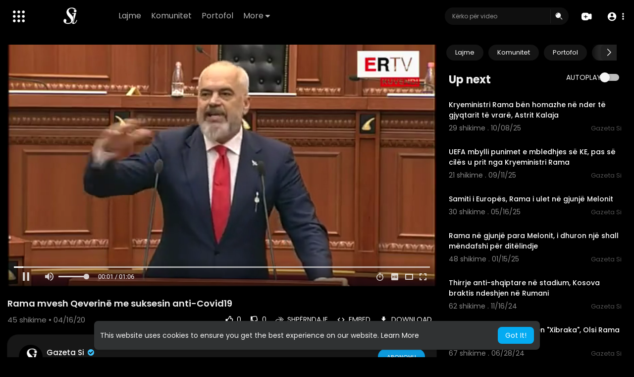

--- FILE ---
content_type: text/html; charset=UTF-8
request_url: https://media.gazetasi.al/watch/rama-mvesh-qeverin%EF%BF%BD%EF%BF%BD-me-suksesin-anti-covid19_dsUcE2o2YRBIZlv.html
body_size: 46927
content:
<!DOCTYPE html>
<html id="html" lang="sq">
   <head>
      <meta charset="UTF-8">
      <title>Rama mvesh Qeverinë me suksesin anti-Covid19</title>
      <meta name="title" content="Rama mvesh Qeverinë me suksesin anti-Covid19">
      <meta name="description" content="Kryeministri Edi Rama mveshi veten dhe Qeverinë që drejton me atë që e quajti sukses në frenimin e pandemisë së koronavirusit falë masave të marrë, që sipas tij, e kanë radhitur Shqipërinë mes vendeve me plagët më të leh">
      <meta name="keywords" content="Rama,Covid,Koronavirus,Parlament">
      <meta name="viewport" content="width=device-width, initial-scale=1, maximum-scale=1">
            <meta property="fb:app_id" content="1643990952546825" />
      <meta name="format-detection" content="telephone=no" />
      <meta name="apple-mobile-web-app-capable" content="yes" />
                      <link rel="canonical" href="https://media.gazetasi.al/watch/rama-mvesh-qeverinë-me-suksesin-anti-covid19_dsUcE2o2YRBIZlv.html"/>
            <!-- Twitter Card data -->
<meta name="twitter:card" content="summary">
<meta name="twitter:site" content="@publisher_handle">
<meta name="twitter:title" content="Rama mvesh Qeverinë me suksesin anti-Covid19">
<meta name="twitter:description" content="Kryeministri Edi Rama mveshi veten dhe Qeverinë që drejton me atë që e quajti sukses në frenimin e pandemisë së koronavirusit falë masave të marrë, që sipas tij, e kanë radhitur Shqipërinë mes vendeve me plagët më të leh">
<meta name="twitter:creator" content="@author_handle">
<meta name="twitter:image" content="https://media.gazetasi.al/upload/photos/2020/04/3079745ed2e13ecac78d7d70b645f9a19553a30aRI885WqJTPeR27vQT3u9.video_thumb_4337_11.jpeg">

<!-- Open Graph data -->
<meta property="og:title" content="Rama mvesh Qeverinë me suksesin anti-Covid19" />
<meta property="og:type" content="article" />
<meta property="og:url" content="https://media.gazetasi.al/watch/rama-mvesh-qeverinë-me-suksesin-anti-covid19_dsUcE2o2YRBIZlv.html" />
<meta property="og:image" content="https://media.gazetasi.al/upload/photos/2020/04/3079745ed2e13ecac78d7d70b645f9a19553a30aRI885WqJTPeR27vQT3u9.video_thumb_4337_11.jpeg" />
<meta property="og:description" content="Kryeministri Edi Rama mveshi veten dhe Qeverinë që drejton me atë që e quajti sukses në frenimin e pandemisë së koronavirusit falë masave të marrë, që sipas tij, e kanë radhitur Shqipërinë mes vendeve me plagët më të leh" /> 
<meta name="thumbnail" content="https://media.gazetasi.al/upload/photos/2020/04/3079745ed2e13ecac78d7d70b645f9a19553a30aRI885WqJTPeR27vQT3u9.video_thumb_4337_11.jpeg" />
<script type="application/ld+json">
{
    "@context": "https://schema.org",
    "@type": "MusicGroup",
    "image": [
        "https://media.gazetasi.al/upload/photos/2020/04/3079745ed2e13ecac78d7d70b645f9a19553a30aRI885WqJTPeR27vQT3u9.video_thumb_4337_11.jpeg"
    ],
    "name": "Rama mvesh Qeverinë me suksesin anti-Covid19",
    "subjectOf": {
        "@type": "VideoObject",
        "description": "Kryeministri Edi Rama mveshi veten dhe Qeverinë që drejton me atë që e quajti sukses në frenimin e pandemisë së koronavirusit falë masave të marrë, që sipas tij, e kanë radhitur Shqipërinë mes vendeve me plagët më të lehta krahasuar me shumë vende të tjera.   Duke iu referuar parashikimeve të “ekspertëve të pavarur”, Rama tha gjatë fjalës së mbajtur në Kuvend në seancën plenare, se projeksionet shkonin deri në 18 mijë të vdekur.   “Jo projeksione tona, por projeksione të pavarur që janë publikuar në krye të herës në ekrane flisnin për mundësinë potenciale, që nëse nuk do të ishte marrë asnjë maasë dhe jeta do të kishte rrjedhur sikur asgjë të mos kishte ndodhur, ne do të kishim patur 18 mijë të vdekur, ndërsa projeksionet tona, sikur masat të mos ishin imponuar dhe respektuar nga shumica dërrmuese e shqiptarëve flisnin për 2800 të vdekur. Ky është fakti!”, deklaroi Rama.   Kryeministri kërkoi që qeveria të vlerësohet për atë që bën dhe për atë që ndaloi të ndodhë, ndërsa foli me bindje se Shqipëria e ka kaluar fazën e parë të përballjes me pandeminë.   “Nuk ka asnjë argument dhe asnjë arsye mbi baza të qëndrueshme logjike që të mund të hedhë poshtë faktin se sot Shqipëria ja ka dalë fazës së parë të përballjes me këtë armik të padukshëm”, shtoi ai.   Rama u shpreh i bindur në fitoren e dyfishtë  në këtë luftë.  “Po fitojmë betejën në frontin e shëndetësië dhe do ta fitojmë betejën edhe në frontin e ekonomisë. Shqipëria nuk ka kujt t’i ketë zili. Do ta fitojmë edhe betejën në frontin e ekonomisë, natyrisht me stres. Por padiskutim do t’i fitojmë të dyja betejat”, deklaroi ai.   Kryeministri mbrojti vendimin për të karantinuar në hotele të riatdhesuarit. Ai thotë se ka ndjekur shembujt e disa vendeve, që kanë gabuar me riatdhesimin, duke i karantinuar qytetarët e tyre nëpër banesa, ndërsa nënkuptoi se falë masave të ndërmarra nga Qeveria deputetët janë ende gjallë.   “Pikërisht Singapori ishte shembulli më fantastik në valën e parë. Iu rikthye, pse? Nga riatdhesimi i 500 studentëve që i rikthyen në shtëpi. Këtu thuhet çojini të punojnë tokën, a thua se ne kemi shumë lek për t’i çuar në hotele dhe të paguajmë dy të tretat e shpenzimeve dhe të vendosim edhe personel mjekësor edhe kushte anti-Covid e me radhë. Ku ka qeveri në botë, ku ka Kryeministër në botë që ka dëshirë të bëjë këto gjëra? Por, nëse nuk do bëheshin këto gjëra, sot nuk do të ishim duke i uruar shërim të shpejtë deputetit Alimadhi, që ja uroj edhe unë dhe nuk e di sa prej jush do të mungonin sot këtu”, u shpreh Kryeministri.   Rama mbrojti ndryshimet në Kodin Penal, ku parashikohet ndëshkimi deri me 15 vite burg për personaat që shkelin karantinën me pasoja vdekjen e qytetarëve të tjerë. Si referencë, Kryeministri mori Italinë, që tha se për të njëjtën vepër i dënon deri me burgim të përjetshëm.  Sa i takon paketës financiare, Rama iu referua Francës. Ai tha se në këtë vend Qeveria jep vetëm 150 euro mbi asistencën sociale për njerëzit në nevojë, ndërsa Shqipëria ka dyfishuar asistencën.",
        "duration": "P56Y8DT1H7M",
        "name": "Rama mvesh Qeverinë me suksesin anti-Covid19",
        "thumbnailUrl": "https://media.gazetasi.al/upload/photos/2020/04/3079745ed2e13ecac78d7d70b645f9a19553a30aRI885WqJTPeR27vQT3u9.video_thumb_4337_11.jpeg",
        "uploadDate": "2020-04-16T11:03:35+00:00"
    }
}
</script>
<link rel="alternate" href="https://media.gazetasi.al?lang=english" hreflang="en" /><link rel="alternate" href="https://media.gazetasi.al?lang=dutch" hreflang="nl" /><link rel="alternate" href="https://media.gazetasi.al?lang=french" hreflang="fr" /><link rel="alternate" href="https://media.gazetasi.al?lang=german" hreflang="de" /><link rel="alternate" href="https://media.gazetasi.al?lang=shqip" hreflang="sq" /><link rel="alternate" href="https://media.gazetasi.al?lang=hindi" hreflang="hi" /><link rel="alternate" href="https://media.gazetasi.al?lang=chinese" hreflang="zh" /><link rel="alternate" href="https://media.gazetasi.al?lang=urdu" hreflang="ur" /><link rel="alternate" href="https://media.gazetasi.al?lang=indonesian" hreflang="id" /><link rel="alternate" href="https://media.gazetasi.al?lang=croatian" hreflang="sh" /><link rel="alternate" href="https://media.gazetasi.al?lang=hebrew" hreflang="he" /><link rel="alternate" href="https://media.gazetasi.al?lang=bengali" hreflang="bn" /><link rel="alternate" href="https://media.gazetasi.al?lang=japanese" hreflang="ja" /><link rel="alternate" href="https://media.gazetasi.al?lang=portuguese" hreflang="pt" /><link rel="alternate" href="https://media.gazetasi.al?lang=italian" hreflang="it" /><link rel="alternate" href="https://media.gazetasi.al?lang=swedish" hreflang="sv" /><link rel="alternate" href="https://media.gazetasi.al?lang=vietnamese" hreflang="vi" /><link rel="alternate" href="https://media.gazetasi.al?lang=danish" hreflang="da" /><link rel="alternate" href="https://media.gazetasi.al?lang=filipino" hreflang="fil" />
      <link rel="shortcut icon" type="image/png" href="https://media.gazetasi.al/themes/default/img/icon.png"/>
      <link rel="stylesheet" href="https://media.gazetasi.al/themes/default/css/jquery-ui.min.css?version=3.0.1">
      <link rel="stylesheet" href="https://media.gazetasi.al/themes/default/css/jquery.tagit.css?version=3.0.1">
      <link rel="stylesheet" href="https://media.gazetasi.al/themes/default/css/font-awesome-4.7.0/css/font-awesome.min.css?version=3.0.1">
      <link rel="stylesheet" href="https://media.gazetasi.al/themes/default/css/twemoji-awesome.css?version=3.0.1">
      <link rel="stylesheet" href="https://media.gazetasi.al/themes/default/css/bootstrap-glyphicons.css?version=3.0.1">
      <link rel="stylesheet" href="https://media.gazetasi.al/themes/default/css/bootstrap.min.css?version=3.0.1">
      <link rel="stylesheet" href="https://media.gazetasi.al/themes/default/js/lib/sweetalert2/dist/sweetalert2.min.css?version=3.0.1">
      <link rel="stylesheet" href="https://media.gazetasi.al/themes/default/js/lib/notifIt/notifIt/css/notifIt.min.css?version=3.0.1">
      <link rel="stylesheet" href="https://media.gazetasi.al/themes/default/css/style.css?version=3.0.1" id="style-css">
            <link rel="stylesheet" href="https://media.gazetasi.al/themes/default/css/night-mode.css?version=3.0.1" class="night-mode-css">
            <link rel="stylesheet" href="https://media.gazetasi.al/themes/default/css/custom.style.css?version=3.0.1">
      <link href="https://media.gazetasi.al/themes/default/css/material.css?version=3.0.1" rel="stylesheet" type="text/css">
      <link href="https://media.gazetasi.al/themes/default/css/roboto.css?version=3.0.1" rel="stylesheet">
      <script src="https://media.gazetasi.al/themes/default/js/jquery-3.min.js?version=3.0.1" type="67887791b6079281d52f614f-text/javascript"></script>
      <script src="https://media.gazetasi.al/themes/default/js/jquery-ui.min.js?version=3.0.1" type="67887791b6079281d52f614f-text/javascript"></script>
      <script type="67887791b6079281d52f614f-text/javascript" src="https://media.gazetasi.al/themes/default/js/jquery.form.min.js?version=3.0.1"></script>
      <script type="67887791b6079281d52f614f-text/javascript" src="https://media.gazetasi.al/themes/default/js/tag-it.min.js?version=3.0.1"></script>
            <link rel="stylesheet" href="https://media.gazetasi.al/themes/default/player/css/fluidplayer/fluidplayer.min.css?version=3.0.1" type="text/css"/>
      <script src="https://media.gazetasi.al/themes/default/player/js/fluidplayer/fluidplayer.min.js?version=3.0.1" type="67887791b6079281d52f614f-text/javascript"></script>
            <link rel="stylesheet" href="https://media.gazetasi.al/themes/default/player/css/mediaelementplayer.min.css?version=3.0.1" />
      <script src="https://media.gazetasi.al/themes/default/player/js/mediaelement-and-player.min.js?version=3.0.1" type="67887791b6079281d52f614f-text/javascript"></script>
      <script src="https://media.gazetasi.al/themes/default/js/lib/sweetalert2/dist/sweetalert2.js?version=3.0.1" type="67887791b6079281d52f614f-text/javascript"></script>
      <script src="https://media.gazetasi.al/themes/default/js/lib/notifIt/notifIt/js/notifIt.min.js?version=3.0.1" type="67887791b6079281d52f614f-text/javascript"></script>
      <link href="https://media.gazetasi.al/themes/default/css/bootstrap-toggle.min.css?version=3.0.1" rel="stylesheet">
      <link rel="stylesheet" href="https://media.gazetasi.al/themes/default/css/bootstrap-select.min.css?version=3.0.1">
      <script src="https://media.gazetasi.al/themes/default/js/bootstrap-select.min.js?version=3.0.1" type="67887791b6079281d52f614f-text/javascript"></script>
      <link rel="stylesheet" href="https://media.gazetasi.al/themes/default/css/owl.carousel.min.css?version=3.0.1">
      <script src="https://media.gazetasi.al/themes/default/js/owl.carousel.min.js?version=3.0.1" type="67887791b6079281d52f614f-text/javascript"></script>
            <script src="https://media.gazetasi.al/themes/default/player/plugins/speed/speed.min.js?version=3.0.1" type="67887791b6079281d52f614f-text/javascript"></script>
      <link rel="stylesheet" href="https://media.gazetasi.al/themes/default/player/plugins/speed/speed.min.css?version=3.0.1" />
      <script src="https://media.gazetasi.al/themes/default/player/plugins/speed/speed-i18n.js?version=3.0.1" type="67887791b6079281d52f614f-text/javascript"></script>
      <script src="https://media.gazetasi.al/themes/default/player/plugins/jump/jump-forward.min.js?version=3.0.1" type="67887791b6079281d52f614f-text/javascript"></script>
      <link rel="stylesheet" href="https://media.gazetasi.al/themes/default/player/plugins/jump/jump-forward.min.css?version=3.0.1" />
      <script src="https://media.gazetasi.al/themes/default/player/plugins/ads/ads.min.js?version=3.0.1" type="67887791b6079281d52f614f-text/javascript"></script>
      <link rel="stylesheet" href="https://media.gazetasi.al/themes/default/player/plugins/ads/ads.min.css?version=3.0.1" />
      <script src="https://media.gazetasi.al/themes/default/player/plugins/ads/ads-i18n.js?version=3.0.1" type="67887791b6079281d52f614f-text/javascript"></script>
      <script src="https://media.gazetasi.al/themes/default/player/plugins/vast/ads-vast-vpaid.js?version=3.0.1" type="67887791b6079281d52f614f-text/javascript"></script>
      <script src="https://media.gazetasi.al/themes/default/player/plugins/quality/quality.min.js?version=3.0.1" type="67887791b6079281d52f614f-text/javascript"></script>
      <link rel="stylesheet" href="https://media.gazetasi.al/themes/default/player/plugins/quality/quality.min.css?version=3.0.1" />
      <script src="https://media.gazetasi.al/themes/default/js/facebook.min.js?version=3.0.1" type="67887791b6079281d52f614f-text/javascript"></script>
      <script src="https://media.gazetasi.al/themes/default/js/Fingerprintjs2/fingerprint2.js?version=3.0.1" type="67887791b6079281d52f614f-text/javascript"></script>
      <script src="https://media.gazetasi.al/themes/default/js/emoji/emojionearea/dist/emojionearea.js?version=3.0.1" type="67887791b6079281d52f614f-text/javascript"></script>
      <link rel="stylesheet" type="text/css" href="https://media.gazetasi.al/themes/default/js/emoji/emojionearea/dist/emojionearea.min.css?version=3.0.1"/>
      <link rel="stylesheet" href="https://media.gazetasi.al/themes/default/css/bootstrap-colorpicker.min.css?version=3.0.1" />
      <script src="https://media.gazetasi.al/themes/default/js/bootstrap-colorpicker.min.js?version=3.0.1" type="67887791b6079281d52f614f-text/javascript"></script>
      <script src="https://media.gazetasi.al/themes/default/js/v1.js?version=3.0.1" type="67887791b6079281d52f614f-text/javascript"></script>
                  <script src="https://cdnjs.cloudflare.com/ajax/libs/socket.io/2.0.4/socket.io.js?version=3.0.1" type="67887791b6079281d52f614f-text/javascript"></script>
                  <link rel="stylesheet" href="https://media.gazetasi.al/themes/default/css/swiper-bundle.min.css?version=3.0.1" />
      <script src="https://media.gazetasi.al/themes/default/js/swiper-bundle.min.js?version=3.0.1" type="67887791b6079281d52f614f-text/javascript"></script>
      <script src="https://media.gazetasi.al/themes/default/js/plupload.full.min.js?version=3.0.1" type="67887791b6079281d52f614f-text/javascript"></script>
      <script type="67887791b6079281d52f614f-text/javascript">
         function RunLiveAgora(channelName,DIV_ID,token) {
           var agoraAppId = '';
           var token = token;

           var client = AgoraRTC.createClient({mode: 'live', codec: 'vp8'});
           client.init(agoraAppId, function () {


               client.setClientRole('audience', function() {
             }, function(e) {
             });

             client.join(token, channelName, 0, function(uid) {
             }, function(err) {
             });
             }, function (err) {
             });

             client.on('stream-added', function (evt) {
             var stream = evt.stream;
             var streamId = stream.getId();

             client.subscribe(stream, function (err) {
             });
           });
           client.on('stream-subscribed', function (evt) {
             var video_id = $('#video-id').val();
            if (!video_id) {
               return false;
            }
             $('#'+DIV_ID).html('<div class="wow_liv_counter"><span id="live_word_'+video_id+'">Live</span> <span id="live_count_'+video_id+'"> 0</span></div><div id="live_post_comments_'+video_id+'" class="wow_liv_comments_feed user-comments"></div>');
             var remoteStream = evt.stream;
             remoteStream.play(DIV_ID);
             $('#player_'+remoteStream.getId()).find('video').css('position', 'relative');
           });
         }
                      var site_url = 'https://media.gazetasi.al';
           function PT_Ajax_Requests_File() {
             return site_url + '/';
           }
           function PT_Page_Loading_File() {
             return site_url + '/page_loading.php';
           }
           function OpenShareWindow(url, windowName) {
              newwindow = window.open(url, windowName, 'height=600,width=800');
              if (window.focus) {
                 newwindow.focus();
              }
              return false;
           }
           function getCookie(name) {
             var value = "; " + document.cookie;
             var parts = value.split("; " + name + "=");
             if (parts.length == 2) return parts.pop().split(";").shift();
           }
      </script>
      <script src="https://media.gazetasi.al/themes/default/js/header.js?version=3.0.1" type="67887791b6079281d52f614f-text/javascript"></script>
            <script src="https://imasdk.googleapis.com/js/sdkloader/ima3.js?version=3.0.1" type="67887791b6079281d52f614f-text/javascript"></script>
               </head>
   <script type="67887791b6079281d52f614f-text/javascript">
        window.UpdateChatU = 0;
        $(document).on('click', 'a[data-load]', function(event) {
            if ($('#live_post_id').length > 0) {
                    DeleteLive();
                    window.location = $(this).attr('href');
                    return false;
              }
              $('#bar_loading').show();
                event.preventDefault();
                var url = $(this).attr('data-load');
                if ($('video').length > 0) {
                  $('video')[0].pause();
                }
                $.ajax({
                  url: PT_Page_Loading_File()+url,
                  type: 'GET',
                  dataType: 'html'
                })
                .done(function(data_html) {
                  if ($(data_html).filter('#json-data').length > 0) {
                      if (typeof(ads_) != 'undefined') {
                        clearInterval(ads_);
                      }

                      data = JSON.parse($(data_html).filter('#json-data').val());

                      (data.page == 'register' ||
                      data.page == 'login' ||
                      data.page == 'shorts' ||
                      data.page == 'latest' ||
                      data.page == 'top' ||
                      data.page == 'trending' ||
                      data.page == 'stock' ||
                      data.page == 'upload-video' ||
                      data.page == 'import-video' ||
                      data.page == 'messages') ? $('#header_ad_').addClass('hidden') : $('#header_ad_').removeClass('hidden');

                      (data.page == 'home') ? $('#home_menu_').addClass('active') : $('#home_menu_').removeClass('active');
                      (data.page == 'history') ? $('#history_menu_').addClass('active') : $('#history_menu_').removeClass('active');
                      (data.page == 'articles') ? $('#articles_menu_').addClass('active') : $('#articles_menu_').removeClass('active');
                      (data.page == 'latest') ? $('#latest_menu_').addClass('active') : $('#latest_menu_').removeClass('active');
                      (data.page == 'trending') ? $('#trending_menu_').addClass('active') : $('#trending_menu_').removeClass('active');
                      (data.page == 'paid-videos') ? $('#paid_videos_').addClass('active') : $('#paid_videos_').removeClass('active');
                      (data.page == 'top') ? $('#top_menu_').addClass('active') : $('#top_menu_').removeClass('active');
                      (data.page == 'movies') ? $('#movies_menu_').addClass('active') : $('#movies_menu_').removeClass('active');
                      (data.page == 'popular_channels') ? $('#popular_channels_menu_').addClass('active') : $('#popular_channels_menu_').removeClass('active');
                      (data.page == 'stock') ? $('#stock_menu_').addClass('active') : $('#stock_menu_').removeClass('active');
                      (data.page == 'shorts') ? $('#shorts_menu_').addClass('active') : $('#shorts_menu_').removeClass('active');


                      window.history.pushState({state:'new'},'', data.url);
                      $('#container_content').html(data_html);
                      $('meta[name=title]').attr('content', data.title);
                      $('meta[name=description]').attr('content', data.description);
                      $('meta[name=keywords]').attr('content', data.keyword);
                      $('title').text(data.title);
                      var main_container_class = 'main-content ';
                      (data.page != 'login') ? main_container_class += ' container ' : main_container_class += ' welcome-page ';
                      if (data.is_movie == true) {
                        $('.toggle-mode').hide();
                        $('.logo-img img').attr('src', 'https://media.gazetasi.al/themes/default/img/logo-light.png?cache=214');
                        (data.page == 'watch') ? main_container_class += ' movies-container ' : main_container_class += ' ';
                      }
                      else{
                        if ($('#toggle-mode').prop( "checked" ) === true) {
                          $('.logo-img img').attr('src', 'https://media.gazetasi.al/themes/default/img/logo-light.png?cache=214');
                        }
                        else{
                          $('.logo-img img').attr('src', 'https://media.gazetasi.al/themes/default/img/logo.png?cache=214');
                        }
                        $('.toggle-mode').show();
                        (data.page == 'watch') ? main_container_class += ' watch-container ' : main_container_class += ' ';
                      }

                      (data.page == 'movie') ? main_container_class += ' movies-container ' : main_container_class += ' ';
                            (data.page == 'go_pro') ? main_container_class += ' p-relative ' : main_container_class += ' ';
                      (data.page == 'home') ? main_container_class += ' home-container ' : main_container_class += ' ';
                      $('#main-container').attr('class',main_container_class);

                      (data.page == 'watch') ? $('#header_change_2').attr('class','container watch-container') : $('#header_change_2').attr('class','container');
                      (data.page == 'watch') ? $('#header_change_3').attr('class','container watch-container') : $('#header_change_3').attr('class','container');
                    }
                    else{
                      window.location.href = site_url+'/login';
                    }
                })
                .fail(function() {
                  if (typeof(getCookie('user_id')) == 'undefined') {
                    window.location.href = site_url+'/login';
                  }
                  else{
                    window.location.href = site_url+'/404';
                  }
                })
                .always(function() {
                  window.scrollTo(0,0);
                  $('#bar_loading').delay(300).fadeOut(300);
                  $(".video-player").hover(
                      function(e){
                        $('.watermark').css('display', 'block');
                       },
                      function(e){
                        setTimeout(function () {
                          if ($('.video-player:hover').length == 0) {
                            $('.watermark').css('display', 'none');
                          }
                        }, 1000);
                       }
                  );
                });

        });
      function load_more_sub() {
        var id = $('.subscribers_').last().attr('data_subscriber_id');
        var user_id = '{{ME id}}';
        $.post(PT_Ajax_Requests_File()+'aj/user/get_more_subscribers_', {id: id,user_id:user_id}, function(data, textStatus, xhr) {
          if (data.status == 200) {
            if (data.html != '') {
              $('.user_subscribers_').append(data.html);
            }
            else{
              $('#user_subscribers__load').html("<svg xmlns='http://www.w3.org/2000/svg' viewBox='0 0 24 24'><path fill='currentColor' d='M12,2A10,10 0 0,0 2,12A10,10 0 0,0 12,22A10,10 0 0,0 22,12A10,10 0 0,0 12,2M17,13H7V11H17V13Z' /></svg> No more subscriptions");
            }

          }

        });
      }
   </script>
   <body itemscope itemtype="http://schema.org/Organization" id="pt-body" class=" ">
            <div id="pop_up_18" class="modal matdialog et_plus" data-backdrop="static" data-keyboard="false">
         <div class="modal-dialog">
            <div class="modal-content">
               <div class="modal-body">
                  <svg xmlns="http://www.w3.org/2000/svg" xmlns:xlink="http://www.w3.org/1999/xlink" viewBox="0 0 328.863 328.863" height="120" width="120" xml:space="preserve">
                     <g id="_x34_4-18Plus_movie">
                        <g>
                           <path fill="currentColor" d="M104.032,220.434V131.15H83.392V108.27h49.121v112.164H104.032z"/>
                        </g>
                        <g>
                           <path fill="currentColor" d="M239.552,137.23c0,9.76-5.28,18.4-14.08,23.201c12.319,5.119,20,15.84,20,28.32c0,20.16-17.921,32.961-45.921,32.961 c-28.001,0-45.921-12.641-45.921-32.48c0-12.801,8.32-23.682,21.28-28.801c-9.44-5.281-15.52-14.24-15.52-24 c0-17.922,15.681-29.281,40.001-29.281C224.031,107.15,239.552,118.83,239.552,137.23z M180.51,186.352 c0,9.441,6.721,14.721,19.041,14.721c12.32,0,19.2-5.119,19.2-14.721c0-9.279-6.88-14.561-19.2-14.561 C187.23,171.791,180.51,177.072,180.51,186.352z M183.391,138.83c0,8.002,5.76,12.48,16.16,12.48c10.4,0,16.16-4.479,16.16-12.48 c0-8.318-5.76-12.959-16.16-12.959C189.15,125.871,183.391,130.512,183.391,138.83z"/>
                        </g>
                        <g>
                           <path fill="currentColor" d="M292.864,120.932c4.735,13.975,7.137,28.592,7.137,43.5c0,74.752-60.816,135.568-135.569,135.568 S28.862,239.184,28.862,164.432c0-74.754,60.816-135.568,135.569-135.568c14.91,0,29.527,2.4,43.5,7.137V5.832 C193.817,1.963,179.24,0,164.432,0C73.765,0,0.001,73.764,0.001,164.432s73.764,164.432,164.431,164.432 S328.862,255.1,328.862,164.432c0-14.807-1.962-29.385-5.831-43.5H292.864z"/>
                        </g>
                        <g>
                           <polygon fill="currentColor" points="284.659,44.111 284.659,12.582 261.987,12.582 261.987,44.111 230.647,44.111 230.647,66.781 261.987,66.781 261.987,98.309 284.659,98.309 284.659,66.781 316.186,66.781 316.186,44.111 "/>
                        </g>
                     </g>
                  </svg>
                  <h4>Please note that if you are under 18, you won't be able to access this site. </h4>
                  <p>Are you 18 years old or above?</p>
               </div>
               <div class="modal-footer">
                  <button class="btn btn-success matbtn" id="pop_up_18_yes">Yes</button>
                  <button class="btn matbtn" id="pop_up_18_no">No</button>
               </div>
            </div>
         </div>
      </div>
      <a href="" id="link_redirect_to_page"  data-load=""></a>
      <div id="bar_loading"></div>
            <input type="hidden" class="main_session" value="bafde46b1c4df25aeaa8c4d432759fb2dccf89b2">
            <header>
         <nav class="navbar navbar-findcond navbar-fixed-top header-layout">
	<div class="pt_main_hdr" id="header_change">
		<div class="navbar-header">
							   <div class="yp_slide_menu">
					   <span id="open_slide" title="Expand" data-toggle="tooltip" data-placement="bottom" onclick="if (!window.__cfRLUnblockHandlers) return false; SlideSetCookie('open_slide','yes',1);" data-cf-modified-67887791b6079281d52f614f-="">
						   <svg xmlns="http://www.w3.org/2000/svg" width="24px" height="24px" viewBox="0 0 276.167 276.167"> <g fill="currentColor"><path d="M33.144,2.471C15.336,2.471,0.85,16.958,0.85,34.765s14.48,32.293,32.294,32.293s32.294-14.486,32.294-32.293 S50.951,2.471,33.144,2.471z"/> <path d="M137.663,2.471c-17.807,0-32.294,14.487-32.294,32.294s14.487,32.293,32.294,32.293c17.808,0,32.297-14.486,32.297-32.293 S155.477,2.471,137.663,2.471z"/> <path d="M243.873,67.059c17.804,0,32.294-14.486,32.294-32.293S261.689,2.471,243.873,2.471s-32.294,14.487-32.294,32.294 S226.068,67.059,243.873,67.059z"/> <path d="M32.3,170.539c17.807,0,32.297-14.483,32.297-32.293c0-17.811-14.49-32.297-32.297-32.297S0,120.436,0,138.246 C0,156.056,14.493,170.539,32.3,170.539z"/> <path d="M136.819,170.539c17.804,0,32.294-14.483,32.294-32.293c0-17.811-14.478-32.297-32.294-32.297 c-17.813,0-32.294,14.486-32.294,32.297C104.525,156.056,119.012,170.539,136.819,170.539z"/> <path d="M243.038,170.539c17.811,0,32.294-14.483,32.294-32.293c0-17.811-14.483-32.297-32.294-32.297 s-32.306,14.486-32.306,32.297C210.732,156.056,225.222,170.539,243.038,170.539z"/> <path d="M33.039,209.108c-17.807,0-32.3,14.483-32.3,32.294c0,17.804,14.493,32.293,32.3,32.293s32.293-14.482,32.293-32.293 S50.846,209.108,33.039,209.108z"/> <path d="M137.564,209.108c-17.808,0-32.3,14.483-32.3,32.294c0,17.804,14.487,32.293,32.3,32.293 c17.804,0,32.293-14.482,32.293-32.293S155.368,209.108,137.564,209.108z"/> <path d="M243.771,209.108c-17.804,0-32.294,14.483-32.294,32.294c0,17.804,14.49,32.293,32.294,32.293 c17.811,0,32.294-14.482,32.294-32.293S261.575,209.108,243.771,209.108z"/> </g></svg>
					   </span>

				   </div>
				   <div class="mobile">
				   	<a class="navbar-brand logo-img" href="https://media.gazetasi.al/" itemprop="url">
															<img itemprop="logo" src="https://media.gazetasi.al/themes/default/img/logo-light.png?cache=214" alt="Video  Gazeta Si">
													</a>
				   </div>
			   						
						<ul class="nav navbar-nav sec_lay_hdr custom_text_link">

									<li class="pt_hide-from-mobile">
						<a href="https://media.gazetasi.al/videos/category/1" data-load="?link1=videos&page=category&id=1">
							Lajme					    </a>
					</li>
									<li class="pt_hide-from-mobile">
						<a href="https://media.gazetasi.al/videos/category/3" data-load="?link1=videos&page=category&id=3">
							Komunitet					    </a>
					</li>
									<li class="pt_hide-from-mobile">
						<a href="https://media.gazetasi.al/videos/category/4" data-load="?link1=videos&page=category&id=4">
							Portofol					    </a>
					</li>
				
				<li class="dropdown profile-nav pt_hide-from-mobile">
					<a href="javascript:void(0);" class="dropdown-toggle flex_home_arrow" data-toggle="dropdown" aria-expanded="false">
						More
						<svg width="10" height="6" viewBox="0 0 10 6" fill="none" xmlns="http://www.w3.org/2000/svg">
								<path d="M9.27957 0.904663H1.38557C1.24344 0.904743 1.10453 0.947003 0.986437 1.02609C0.868345 1.10518 0.776382 1.21754 0.722196 1.34893C0.66801 1.48033 0.65404 1.62485 0.682055 1.76419C0.71007 1.90353 0.77881 2.03142 0.879567 2.13166L4.33257 5.58466C4.59882 5.8506 4.95975 5.99998 5.33607 5.99998C5.71238 5.99998 6.07331 5.8506 6.33957 5.58466L7.65257 4.27166L9.79257 2.13166C9.89229 2.03044 9.95987 1.90202 9.98684 1.76251C10.0138 1.623 9.99896 1.47864 9.94415 1.34755C9.88934 1.21645 9.79702 1.10448 9.67878 1.02568C9.56054 0.946888 9.42166 0.904785 9.27957 0.904663Z" fill="currentColor"/>
							</svg>
				    </a>
				    <ul class="dropdown-menu ani-acc-menu custom_menu_login_usss">
				    										<li class="">
										<a href="https://media.gazetasi.al/videos/category/5" data-load="?link1=videos&page=category&id=5">
											Jet&euml; & Stil										</a>
									</li>
																	<li class="">
										<a href="https://media.gazetasi.al/videos/category/6" data-load="?link1=videos&page=category&id=6">
											Art dhe Kultur&euml;										</a>
									</li>
																	<li class="">
										<a href="https://media.gazetasi.al/videos/category/7" data-load="?link1=videos&page=category&id=7">
											Sport										</a>
									</li>
																	<li class="">
										<a href="https://media.gazetasi.al/videos/category/8" data-load="?link1=videos&page=category&id=8">
											Media										</a>
									</li>
																	<li class="">
										<a href="https://media.gazetasi.al/videos/category/9" data-load="?link1=videos&page=category&id=9">
											Cartoons										</a>
									</li>
																	<li class="">
										<a href="https://media.gazetasi.al/videos/category/10" data-load="?link1=videos&page=category&id=10">
											Podcast										</a>
									</li>
																	<li class="">
										<a href="https://media.gazetasi.al/videos/category/other" data-load="?link1=videos&page=category&id=other">
											Other										</a>
									</li>
													</ul>
				</li>


				
				
				
				
															</ul>
						
			<form class="navbar-form navbar-left search-header" role="search" action="https://media.gazetasi.al/search" method="GET">
                <div class="form-group">
                    <input type="text" class="form-control" id="search-bar" name="keyword" placeholder="Kërko për video" autocomplete="off" value=""> 
                                        <span class="search_line">
                    </span>
					<svg class="feather feather-search" onclick="if (!window.__cfRLUnblockHandlers) return false; javascript:$('.search-header input').focus();" xmlns="http://www.w3.org/2000/svg" width="24" height="24" viewBox="0 0 24 24" data-cf-modified-67887791b6079281d52f614f-="">
					  <g id="Group_304" data-name="Group 304" transform="translate(941 2420)">
					    <g id="Search_1" data-name="Search 1" transform="translate(-939.756 -2417.756)">
					      <path id="Path_57" data-name="Path 57" d="M2,7.752A6.752,6.752,0,1,1,8.752,14.5,6.752,6.752,0,0,1,2,7.752ZM7.971,3.209a.563.563,0,0,1-.468.644A3.189,3.189,0,0,0,4.853,6.5a.563.563,0,0,1-1.112-.176A4.314,4.314,0,0,1,7.327,2.741.563.563,0,0,1,7.971,3.209Z" fill="currentColor" fill-rule="evenodd"/>
					      <path id="Path_58" data-name="Path 58" d="M18.47,17.47a.75.75,0,0,1,1.061,0l4,4A.75.75,0,1,1,22.47,22.53l-4-4A.75.75,0,0,1,18.47,17.47Z" transform="translate(-4.238 -4.238)" fill="currentColor"/>
					    </g>
					    <rect id="Rectangle_321" data-name="Rectangle 321" width="24" height="24" transform="translate(-941 -2420)" fill="none"/>
					  </g>
					</svg>
                </div>
                <div class="search-dropdown hidden"></div>
            </form>
			<!--<ul class="nav navbar-nav">
				<li class="dropdown hide-from-mobile" id="category_menu_">
				   <a href="#" class="dropdown-toggle" data-toggle="dropdown" role="button" aria-expanded="false">Kategoritë <span class="caret"></span></a>
				   <ul class="dropdown-menu categories-drop-down" role="menu">
				    					    <li class="hide-from-mobile">
						   <a class="category" href="https://media.gazetasi.al/videos/category/1" data-load="?link1=videos&page=category&id=1">Lajme</a>
						</li>
										    <li class="hide-from-mobile">
						   <a class="category" href="https://media.gazetasi.al/videos/category/3" data-load="?link1=videos&page=category&id=3">Komunitet</a>
						</li>
										    <li class="hide-from-mobile">
						   <a class="category" href="https://media.gazetasi.al/videos/category/4" data-load="?link1=videos&page=category&id=4">Portofol</a>
						</li>
										    <li class="hide-from-mobile">
						   <a class="category" href="https://media.gazetasi.al/videos/category/5" data-load="?link1=videos&page=category&id=5">Jet&euml; & Stil</a>
						</li>
										    <li class="hide-from-mobile">
						   <a class="category" href="https://media.gazetasi.al/videos/category/6" data-load="?link1=videos&page=category&id=6">Art dhe Kultur&euml;</a>
						</li>
										    <li class="hide-from-mobile">
						   <a class="category" href="https://media.gazetasi.al/videos/category/7" data-load="?link1=videos&page=category&id=7">Sport</a>
						</li>
										    <li class="hide-from-mobile">
						   <a class="category" href="https://media.gazetasi.al/videos/category/8" data-load="?link1=videos&page=category&id=8">Media</a>
						</li>
										    <li class="hide-from-mobile">
						   <a class="category" href="https://media.gazetasi.al/videos/category/9" data-load="?link1=videos&page=category&id=9">Cartoons</a>
						</li>
										    <li class="hide-from-mobile">
						   <a class="category" href="https://media.gazetasi.al/videos/category/10" data-load="?link1=videos&page=category&id=10">Podcast</a>
						</li>
										    <li class="hide-from-mobile">
						   <a class="category" href="https://media.gazetasi.al/videos/category/other" data-load="?link1=videos&page=category&id=other">Other</a>
						</li>
									   </ul>
				</li>
			</ul>-->
		</div>
		<ul class="nav navbar-nav navbar-right">
			<li class="dropdown profile-nav hide_upload_mobi_link">
			<a href="javascript:void(0);" class="dropdown-toggle hdr_hover_btn" data-toggle="dropdown">
				<svg xmlns="http://www.w3.org/2000/svg" width="24" height="24" viewBox="0 0 24 24">
						  <g id="Group_305" data-name="Group 305" transform="translate(1264 2420)">
						    <g id="Group_276" data-name="Group 276">
						      <g id="Group_263" data-name="Group 263" transform="translate(-1264 -2417)">
						        <path id="Path_61" data-name="Path 61" d="M3.82,3.68l6,1-.5.5-.5,1.5h-5Z" fill="currentColor"/>
						        <path id="Path_62" data-name="Path 62" d="M8.716,0h.067c1.372,0,2.447,0,3.312.071A5.918,5.918,0,0,1,14.36.627,5.75,5.75,0,0,1,16.873,3.14q.075.147.138.3a23.41,23.41,0,0,1,2.9-1.134,2.771,2.771,0,0,1,2.347.2,2.771,2.771,0,0,1,1.123,2.07A24.431,24.431,0,0,1,23.5,7.8V9.7a24.43,24.43,0,0,1-.121,3.224,2.771,2.771,0,0,1-1.123,2.07,2.771,2.771,0,0,1-2.347.2,23.414,23.414,0,0,1-2.9-1.134q-.063.152-.138.3a5.75,5.75,0,0,1-2.513,2.513,5.918,5.918,0,0,1-2.265.556c-.864.071-1.94.071-3.311.071H8.716c-1.372,0-2.447,0-3.311-.071a5.919,5.919,0,0,1-2.265-.556A5.75,5.75,0,0,1,.627,14.36,5.918,5.918,0,0,1,.071,12.1C0,11.231,0,10.155,0,8.784V8.716C0,7.345,0,6.269.071,5.4A5.918,5.918,0,0,1,.627,3.14,5.75,5.75,0,0,1,3.14.627,5.918,5.918,0,0,1,5.4.071C6.269,0,7.345,0,8.716,0ZM4,5.75A.75.75,0,0,1,4.75,5h4a.748.748,0,0,1,.526.215.745.745,0,0,1,.514-.167.527.527,0,0,1,.459.333,2.28,2.28,0,0,1,.243.684q.027.225.036.423t.027.369q.018.18.018.342t.018.306a1.9,1.9,0,0,0,.108.7.347.347,0,0,0,.324.207q.162.018.486.036t.7.027q.378.018.729.045t.558.054a1.881,1.881,0,0,1,.684.234.458.458,0,0,1-.063.828,2.532,2.532,0,0,1-.783.189q-.36.045-.792.072t-.819.027q-.387.009-.639.018a.455.455,0,0,0-.387.2,1.33,1.33,0,0,0-.153.684q0,.117-.009.252t-.027.27q-.009.135-.027.27l-.018.27a2.94,2.94,0,0,1-.252.972.577.577,0,0,1-.54.387.507.507,0,0,1-.486-.4,5.814,5.814,0,0,1-.225-1.017q-.009-.153-.018-.279t-.018-.261q-.009-.126-.018-.234t-.018-.2a1.565,1.565,0,0,0-.144-.54.47.47,0,0,0-.252-.252A1.079,1.079,0,0,0,8.062,10H7.108q-.306,0-.6-.009t-.477-.027a2.24,2.24,0,0,1-.765-.207.531.531,0,0,1-.288-.495.452.452,0,0,1,.18-.369,1.33,1.33,0,0,1,.54-.234,4.107,4.107,0,0,1,.837-.09l.747-.036q.387-.027.693-.054t.468-.063a.426.426,0,0,0,.27-.189,1.443,1.443,0,0,0,.117-.576l.018-.27q.009-.144.018-.306t.018-.342q.006-.119.016-.245A.754.754,0,0,1,8.75,6.5h-4A.75.75,0,0,1,4,5.75Z" fill="currentColor" fill-rule="evenodd"/>
						      </g>
						      <rect id="Rectangle_311" data-name="Rectangle 311" width="24" height="24" transform="translate(-1264 -2420)" fill="none"/>
						    </g>
						  </g>
						</svg>
			</a>
			<ul class="dropdown-menu pt-create-menu ani-acc-menu custom_menu_login_usss">
									 
						<li class="hide_up_imp">
							<a href="https://media.gazetasi.al/upload-video" data-load="?link1=upload-video" class="uploadd">
								<svg xmlns="http://www.w3.org/2000/svg" width="24" height="24" viewBox="0 0 24 24"><path fill-rule="evenodd" clip-rule="evenodd" d="M7 10.25L6.96421 10.25C6.05997 10.25 5.33069 10.25 4.7424 10.3033C4.13605 10.3583 3.60625 10.4746 3.125 10.7524C2.55493 11.0815 2.08154 11.5549 1.7524 12.125C1.47455 12.6063 1.35826 13.1361 1.3033 13.7424C1.24998 14.3307 1.24999 15.06 1.25 15.9642L1.25 15.9642L1.25 16L1.25 16.0358L1.25 16.0358C1.24999 16.94 1.24998 17.6693 1.3033 18.2576C1.35826 18.8639 1.47455 19.3937 1.7524 19.875C2.08154 20.4451 2.55493 20.9185 3.125 21.2476C3.60625 21.5254 4.13605 21.6417 4.7424 21.6967C5.33067 21.75 6.05992 21.75 6.96412 21.75L6.96418 21.75L7 21.75L17 21.75L17.0357 21.75C17.94 21.75 18.6693 21.75 19.2576 21.6967C19.8639 21.6417 20.3937 21.5254 20.875 21.2476C21.4451 20.9185 21.9185 20.4451 22.2476 19.875C22.5254 19.3937 22.6417 18.8639 22.6967 18.2576C22.75 17.6693 22.75 16.94 22.75 16.0358L22.75 16L22.75 15.9642C22.75 15.06 22.75 14.3307 22.6967 13.7424C22.6417 13.1361 22.5254 12.6063 22.2476 12.125C21.9185 11.5549 21.4451 11.0815 20.875 10.7524C20.3937 10.4746 19.8639 10.3583 19.2576 10.3033C18.6693 10.25 17.94 10.25 17.0358 10.25L17 10.25L16 10.25C15.5858 10.25 15.25 10.5858 15.25 11C15.25 11.4142 15.5858 11.75 16 11.75L17 11.75C17.9484 11.75 18.6096 11.7507 19.1222 11.7972C19.6245 11.8427 19.9101 11.9274 20.125 12.0514C20.467 12.2489 20.7511 12.533 20.9486 12.875C21.0726 13.0899 21.1573 13.3755 21.2028 13.8778C21.2493 14.3904 21.25 15.0516 21.25 16C21.25 16.9484 21.2493 17.6096 21.2028 18.1222C21.1573 18.6245 21.0726 18.9101 20.9486 19.125C20.7511 19.467 20.467 19.7511 20.125 19.9486C19.9101 20.0726 19.6245 20.1573 19.1222 20.2028C18.6096 20.2493 17.9484 20.25 17 20.25L7 20.25C6.05158 20.25 5.39041 20.2493 4.87779 20.2028C4.37549 20.1573 4.0899 20.0726 3.875 19.9486C3.53296 19.7511 3.24892 19.467 3.05144 19.125C2.92737 18.9101 2.8427 18.6245 2.79718 18.1222C2.75072 17.6096 2.75 16.9484 2.75 16C2.75 15.0516 2.75072 14.3904 2.79718 13.8778C2.84271 13.3755 2.92737 13.0899 3.05144 12.875C3.24892 12.533 3.53296 12.2489 3.875 12.0514C4.0899 11.9274 4.37549 11.8427 4.87779 11.7972C5.39041 11.7507 6.05158 11.75 7 11.75L8 11.75C8.41421 11.75 8.75 11.4142 8.75 11C8.75 10.5858 8.41421 10.25 8 10.25L7 10.25ZM16.5303 6.46967L12.5303 2.46967C12.2374 2.17678 11.7626 2.17678 11.4697 2.46967L7.46967 6.46967C7.17678 6.76256 7.17678 7.23744 7.46967 7.53033C7.76256 7.82322 8.23744 7.82322 8.53033 7.53033L11.25 4.81066L11.25 16C11.25 16.4142 11.5858 16.75 12 16.75C12.4142 16.75 12.75 16.4142 12.75 16L12.75 4.81066L15.4697 7.53033C15.7626 7.82322 16.2374 7.82322 16.5303 7.53033C16.8232 7.23744 16.8232 6.76256 16.5303 6.46967Z" fill="currentColor"/></svg> Upload
							</a>
						</li>
															 
						<li class="divider"></li>
						<li class="hide_up_imp">
							<a href="https://media.gazetasi.al/upload-video?type=shorts" data-load="?link1=upload-video&type=shorts">
								<svg version="1.1" xmlns="http://www.w3.org/2000/svg" xmlns:xlink="http://www.w3.org/1999/xlink" x="0px" y="0px" viewBox="0 0 168.071 168.071" xml:space="preserve" style="color: currentColor;"> <g> <g> <path opacity="0.5" style="fill: currentColor;" d="M154.932,91.819L42.473,27.483c-2.219-1.26-4.93-1.26-7.121-0.027 c-2.219,1.233-3.588,3.533-3.615,6.026L31.08,161.059c0,0,0,0,0,0.027c0,2.465,1.369,4.766,3.533,6.026 c1.123,0.63,2.355,0.959,3.615,0.959c1.205,0,2.438-0.301,3.533-0.931l113.116-63.214c2.219-1.26,3.588-3.533,3.588-6.053 c0,0,0,0,0-0.027C158.465,95.38,157.123,93.079,154.932,91.819z"></path> <g id="XMLID_15_"> <g> <path style="fill:currentColor;" d="M79.952,44.888L79.952,44.888c3.273-3.273,2.539-8.762-1.479-11.06l-7.288-4.171 c-2.75-1.572-6.212-1.109-8.452,1.128l0,0c-3.273,3.273-2.539,8.762,1.479,11.06l7.291,4.169 C74.25,47.589,77.712,47.126,79.952,44.888z"></path> <path style="fill:currentColor;" d="M133.459,65.285L99.103,45.631c-2.75-1.572-6.209-1.109-8.449,1.128l0,0 c-3.273,3.273-2.539,8.759,1.479,11.057l23.497,13.44L23.931,122.5l0.52-103.393l19.172,10.964 c2.722,1.558,6.152,1.098,8.367-1.12l0.104-0.104c3.24-3.24,2.514-8.674-1.463-10.95L21,0.948 c-2.219-1.26-4.93-1.26-7.121-0.027c-2.219,1.233-3.588,3.533-3.615,6.026L9.607,134.524c0,0,0,0,0,0.027 c0,2.465,1.369,4.766,3.533,6.026c1.123,0.63,2.355,0.959,3.615,0.959c1.205,0,2.438-0.301,3.533-0.931l113.116-63.214 c2.219-1.26,3.588-3.533,3.588-6.053c0,0,0,0,0-0.027C136.992,68.845,135.65,66.545,133.459,65.285z"></path> </g> </g> </g> </g></svg> Shorts
							</a>
						</li>
												</ul>
		</li>
			
			<li class="show-in-mobile pull-left top-header">
				<a href="#" class="search-icon hdr_hover_btn">
					<svg xmlns="http://www.w3.org/2000/svg" width="24" height="24" viewBox="0 0 24 24">
					  <g id="Group_304" data-name="Group 304" transform="translate(941 2420)">
					    <g id="Search_1" data-name="Search 1" transform="translate(-939.756 -2417.756)">
					      <path id="Path_57" data-name="Path 57" d="M2,7.752A6.752,6.752,0,1,1,8.752,14.5,6.752,6.752,0,0,1,2,7.752ZM7.971,3.209a.563.563,0,0,1-.468.644A3.189,3.189,0,0,0,4.853,6.5a.563.563,0,0,1-1.112-.176A4.314,4.314,0,0,1,7.327,2.741.563.563,0,0,1,7.971,3.209Z" fill="currentColor" fill-rule="evenodd"></path>
					      <path id="Path_58" data-name="Path 58" d="M18.47,17.47a.75.75,0,0,1,1.061,0l4,4A.75.75,0,1,1,22.47,22.53l-4-4A.75.75,0,0,1,18.47,17.47Z" transform="translate(-4.238 -4.238)" fill="currentColor"></path>
					    </g>
					    <rect id="Rectangle_321" data-name="Rectangle 321" width="24" height="24" transform="translate(-941 -2420)" fill="none"></rect>
					  </g>
					</svg>
				</a>
			</li>
						<li class="dropdown hide-from-mobile top-header non-logged profile-nav">
	<a href="#" class="dropdown-toggle" data-toggle="dropdown" role="button" aria-expanded="false">
		<!-- <img src="https://media.gazetasi.al/themes/default/img/oval.png"> -->
		<svg xmlns="http://www.w3.org/2000/svg" width="24" height="24" viewBox="0 0 24 24"><path fill="currentColor" d="M12,19.2C9.5,19.2 7.29,17.92 6,16C6.03,14 10,12.9 12,12.9C14,12.9 17.97,14 18,16C16.71,17.92 14.5,19.2 12,19.2M12,5A3,3 0 0,1 15,8A3,3 0 0,1 12,11A3,3 0 0,1 9,8A3,3 0 0,1 12,5M12,2A10,10 0 0,0 2,12A10,10 0 0,0 12,22A10,10 0 0,0 22,12C22,6.47 17.5,2 12,2Z" /></svg> 
			<!-- <span class="caret"></span> -->
			<span class="desktop hide_iam_from_mobile">
				<svg width="4" height="14" viewBox="0 0 4 14" fill="none" xmlns="http://www.w3.org/2000/svg">
					<path d="M1.92603 10.25C2.86353 10.25 3.67603 11.0625 3.67603 12C3.67603 12.9688 2.86353 13.75 1.92603 13.75C0.957275 13.75 0.176025 12.9688 0.176025 12C0.176025 11.0625 0.957275 10.25 1.92603 10.25ZM1.92603 5.25C2.86353 5.25 3.67603 6.0625 3.67603 7C3.67603 7.96875 2.86353 8.75 1.92603 8.75C0.957275 8.75 0.176025 7.96875 0.176025 7C0.176025 6.0625 0.957275 5.25 1.92603 5.25ZM1.92603 3.75C0.957275 3.75 0.176025 2.96875 0.176025 2C0.176025 1.0625 0.957275 0.25 1.92603 0.25C2.86353 0.25 3.67603 1.0625 3.67603 2C3.67603 2.96875 2.86353 3.75 1.92603 3.75Z" fill="currentColor"/>
				</svg>
		</span>
		</a>
	</a>
	<ul class="dropdown-menu ani-acc-menu custom_menu_login_usss" role="menu">
		<li><a href="https://media.gazetasi.al/login">Hyr</a></li>
				   </ul>
</li>

<script type="67887791b6079281d52f614f-text/javascript">
	$(function(){
	   $('.switch input').on("click",function(){
	      $(this).parent().toggleClass('active');
	   });
	});
</script>
		</ul>
	</div>
</nav>

<nav class="navbar navbar-findcond navbar-fixed-top header-layout hidden search-bar">
	<div class="navbar-header">
		<form class="search-header-mobile" role="search" action="https://media.gazetasi.al/search" method="GET">
			<div class="form-group">
				<input type="text" class="form-control" id="search-bar-mobile" name="keyword" placeholder="Kërko për video" autocomplete="off" value=""> 
			</div>
			<div class="search-dropdown hidden"></div>
		</form>
	</div>
</nav>


<script type="67887791b6079281d52f614f-text/javascript">
$('.search-icon').on('click', function(event) {
	event.preventDefault();
	$('.search-bar').toggleClass('hidden');
});

$('#open_slide').on('click', function(event) {
	event.preventDefault();
	$('body').toggleClass('side_open');
});

current_width = $(window).width();
if(current_width <= 1300) {
    $('#open_slide').on('click', function(event) {
		$('body').addClass('mobi_side_open');
	});
}

$('#search-bar').keyup(function(event) {
	var search_value = $(this).val();
	var search_dropdown = $('.search-dropdown');
	if (search_value == '') {
		search_dropdown.addClass('hidden');
		search_dropdown.empty();
		return false;
	} else {
		search_dropdown.removeClass('hidden');
	}
    $.post('https://media.gazetasi.al/aj/search', {search_value: search_value}, function(data, textStatus, xhr) {
    	if (data.status == 200) {
    		search_dropdown.html(data.html);
    	} else {
	       search_dropdown.addClass('hidden');
		   search_dropdown.empty();
		   return false;
    	}
    });
});

jQuery(document).click(function(event){
    if (!(jQuery(event.target).closest(".search-dropdown").length)) {
        jQuery('.search-dropdown').addClass('hidden');
    }
});
</script>
         <div class="clear"></div>
      </header>
            <div class="yp_side_menu has_side_menu">
      <div id="main-container" class="container watch-container    main-content" >
                  <div class="ads-placment" id="header_ad_"></div>
            <div class="announcement-renderer">
         
      </div>
      
      <div id="" class=" new_left_right">
                    <div class="left_menu desktop">
                <div class="top_logo hide_iam_from_mobile">
                    <a class="navbar-brand logo-img" href="https://media.gazetasi.al/" itemprop="url">
                                                    <img itemprop="logo" src="https://media.gazetasi.al/themes/default/img/logo-light.png?cache=214" alt="Video  Gazeta Si">
                                            </a>
                </div>

                                                          <div class="yp_side_drawer">
                         <span class="open_side_menu_head">
                            <span onclick="if (!window.__cfRLUnblockHandlers) return false; javascript:$('body').removeClass('side_open');$('body').removeClass('mobi_side_open');" data-cf-modified-67887791b6079281d52f614f-="">
                               <svg height="24" viewBox="0 0 24 24" width="24" xmlns="http://www.w3.org/2000/svg">
                                  <path fill="currentColor" d="M19,6.41L17.59,5L12,10.59L6.41,5L5,6.41L10.59,12L5,17.59L6.41,19L12,13.41L17.59,19L19,17.59L13.41,12L19,6.41Z" />
                               </svg>
                            </span>
                         </span>

                         <ul class="sections pt-200">
                            <div class="menu_static_text top_static">
                                MENU
                            </div>
                            <li class="" id="home_menu_">
                               <a href="https://media.gazetasi.al/" data-load="?link1=home">

                                    <svg id="Group_279" data-name="Group 279" xmlns="http://www.w3.org/2000/svg" width="24" height="24" viewBox="0 0 24 24">
                                      <path id="Home_1" data-name="Home 1" d="M4.783,2.966C7.45,1.028,8.784.059,10.307,0q.183-.007.367,0C12.2.059,13.529,1.028,16.2,2.966s4,2.906,4.524,4.337q.063.172.113.349c.417,1.466-.092,3.033-1.111,6.168L18,19.116a2.043,2.043,0,0,1-3.985-.631V15.736A1.917,1.917,0,0,0,12.1,13.82H8.88a1.917,1.917,0,0,0-1.917,1.917v2.749a2.043,2.043,0,0,1-3.985.631l-1.721-5.3C.238,10.685-.271,9.117.146,7.652Q.2,7.475.259,7.3C.783,5.872,2.117,4.9,4.783,2.966Z" transform="translate(2 2)" fill="currentColor"/>
                                      <rect id="Rectangle_312" data-name="Rectangle 312" width="24" height="24" fill="none"/>
                                    </svg>
                                  <span>Kreu</span>
                               </a>
                            </li>
                                                                                                             </ul>

                        <div class="menu_static_text" style="margin-top: 20px;">
                            MORE VIDEOS
                        </div>

                         <ul class="sections">
                            <li class="hide-from-mobile " id="latest_menu_">
                               <a href="https://media.gazetasi.al/videos/latest" data-load="?link1=videos&page=latest">
                                    <svg xmlns="http://www.w3.org/2000/svg" width="24" height="24" viewBox="0 0 24 24">
                                      <g id="Group_282" data-name="Group 282" transform="translate(879 2420)">
                                        <g id="Video_1" data-name="Video 1" transform="translate(-879.25 -2420.25)">
                                          <path id="Path_59" data-name="Path 59" d="M7.733,8.752a1.315,1.315,0,0,1,.651.2c.4.2.906.507,1.644.962s1.246.768,1.6,1.038a1.479,1.479,0,0,1,.516.535,1.332,1.332,0,0,1,0,1.019,1.479,1.479,0,0,1-.516.535c-.358.27-.866.583-1.6,1.038s-1.247.766-1.644.962a1.315,1.315,0,0,1-.651.2,1.072,1.072,0,0,1-.762-.476,1.653,1.653,0,0,1-.18-.763c-.041-.471-.041-1.1-.041-2.009s0-1.538.041-2.009a1.653,1.653,0,0,1,.18-.763A1.072,1.072,0,0,1,7.733,8.752Z" fill="currentColor"/>
                                          <path id="Path_60" data-name="Path 60" d="M9.034,3.25H8.966c-1.372,0-2.447,0-3.312.071a5.918,5.918,0,0,0-2.265.556A5.75,5.75,0,0,0,.877,6.39,5.918,5.918,0,0,0,.321,8.655C.25,9.519.25,10.595.25,11.966v.067c0,1.372,0,2.447.071,3.312A5.918,5.918,0,0,0,.877,17.61,5.75,5.75,0,0,0,3.39,20.123a5.919,5.919,0,0,0,2.265.556c.864.071,1.94.071,3.311.071h.068c1.372,0,2.447,0,3.312-.071a5.918,5.918,0,0,0,2.265-.556,5.75,5.75,0,0,0,2.513-2.513q.075-.147.138-.3a23.414,23.414,0,0,0,2.9,1.134,2.771,2.771,0,0,0,2.347-.2,2.771,2.771,0,0,0,1.123-2.07,24.43,24.43,0,0,0,.121-3.224v-1.9a24.43,24.43,0,0,0-.121-3.224,2.771,2.771,0,0,0-1.123-2.07,2.771,2.771,0,0,0-2.347-.2,23.41,23.41,0,0,0-2.9,1.134q-.063-.152-.138-.3A5.75,5.75,0,0,0,14.61,3.877a5.918,5.918,0,0,0-2.265-.556C11.481,3.25,10.405,3.25,9.034,3.25Zm1.747,5.37c-.7-.429-1.266-.779-1.735-1.01a2.688,2.688,0,0,0-1.479-.349A2.572,2.572,0,0,0,5.732,8.383,3.032,3.032,0,0,0,5.3,9.862c-.047.543-.047,1.24-.047,2.1v.072c0,.862,0,1.559.047,2.1a3.031,3.031,0,0,0,.435,1.479,2.572,2.572,0,0,0,1.834,1.122,2.688,2.688,0,0,0,1.479-.349c.469-.231,1.038-.581,1.735-1.01l.066-.041c.7-.429,1.267-.78,1.688-1.1a2.883,2.883,0,0,0,1-1.155,2.832,2.832,0,0,0,0-2.175,2.883,2.883,0,0,0-1-1.155c-.421-.317-.99-.668-1.688-1.1Z" fill="currentColor" fill-rule="evenodd"/>
                                        </g>
                                        <rect id="Rectangle_323" data-name="Rectangle 323" width="24" height="24" transform="translate(-879 -2420)" fill="none"/>
                                      </g>
                                    </svg>

                                  <span>Video të fundit</span>
                               </a>
                            </li>
                            <li class="" id="trending_menu_">
                               <a href="https://media.gazetasi.al/videos/trending" data-load="?link1=videos&page=trending">

                                    <svg xmlns="http://www.w3.org/2000/svg" width="24" height="24" viewBox="0 0 24 24">
                                      <g id="Group_283" data-name="Group 283" transform="translate(1192 2420)">
                                        <g id="Activity_2" data-name="Activity 2" transform="translate(-1193.25 -2420)">
                                          <path id="Path_42" data-name="Path 42" d="M20,7a3,3,0,0,1-2.608-4.484c-.293-.061-.6-.107-.929-.142-1.142-.124-2.582-.124-4.418-.124h-.09c-1.837,0-3.276,0-4.418.124a5.823,5.823,0,0,0-2.916.974A5.75,5.75,0,0,0,3.348,4.62a5.823,5.823,0,0,0-.974,2.916c-.124,1.142-.124,2.582-.124,4.418v.09c0,1.837,0,3.276.124,4.418a5.824,5.824,0,0,0,.974,2.916A5.749,5.749,0,0,0,4.62,20.652a5.823,5.823,0,0,0,2.916.975c1.142.124,2.582.124,4.418.124h.091c1.837,0,3.276,0,4.418-.124a5.823,5.823,0,0,0,2.916-.975,5.749,5.749,0,0,0,1.272-1.272,5.823,5.823,0,0,0,.975-2.916c.124-1.142.124-2.582.124-4.418v-.091c0-1.837,0-3.276-.124-4.418-.035-.326-.081-.635-.142-.929A2.986,2.986,0,0,1,20,7ZM17.33,8.469a.75.75,0,0,1,.343,1l-1.46,2.977a2.691,2.691,0,0,1-4.907-.166,1.191,1.191,0,0,0-2.172-.074l-1.46,2.977a.75.75,0,1,1-1.347-.661l1.46-2.977a2.691,2.691,0,0,1,4.907.166,1.191,1.191,0,0,0,2.172.074l1.46-2.977A.75.75,0,0,1,17.33,8.469Z" fill="currentColor" fill-rule="evenodd"/>
                                          <path id="Path_43" data-name="Path 43" d="M18,4a2,2,0,1,0,2-2A2,2,0,0,0,18,4Z" fill="currentColor"/>
                                        </g>
                                        <rect id="Rectangle_313" data-name="Rectangle 313" width="24" height="24" transform="translate(-1192 -2420)" fill="none"/>
                                      </g>
                                    </svg>

                                  
                                  <span>Trendi</span>
                               </a>
                            </li>
                            <li class="hide-from-mobile " id="top_menu_">
                               <a href="https://media.gazetasi.al/videos/top" data-load="?link1=videos&page=top">

                                <svg xmlns="http://www.w3.org/2000/svg" width="24" height="24" viewBox="0 0 24 24">
                                  <g id="Group_284" data-name="Group 284" transform="translate(972 2420)">
                                    <g id="Group_266" data-name="Group 266">
                                      <g id="Play_Octagon" data-name="Play Octagon" transform="translate(-971.724 -2420.023)">
                                        <path id="Path_55" data-name="Path 55" d="M10.733,8.752a1.315,1.315,0,0,1,.651.2c.4.2.906.507,1.644.962s1.246.768,1.6,1.038a1.479,1.479,0,0,1,.516.535,1.332,1.332,0,0,1,0,1.019,1.478,1.478,0,0,1-.516.535c-.358.27-.866.583-1.6,1.038s-1.247.766-1.644.962a1.316,1.316,0,0,1-.651.2,1.072,1.072,0,0,1-.762-.476,1.652,1.652,0,0,1-.18-.763c-.041-.471-.041-1.1-.041-2.009s0-1.538.041-2.009a1.653,1.653,0,0,1,.18-.763A1.073,1.073,0,0,1,10.733,8.752Z" fill="currentColor"/>
                                        <path id="Path_56" data-name="Path 56" d="M11.715,1.031q.285-.014.57,0a5.705,5.705,0,0,1,2.161.6c.733.34,1.584.832,2.661,1.454l.061.035C18.246,3.74,19.1,4.232,19.758,4.7a5.706,5.706,0,0,1,1.6,1.572q.155.24.285.494A5.706,5.706,0,0,1,22.2,8.933c.072.8.072,1.788.072,3.032v.07c0,1.244,0,2.227-.072,3.032a5.706,5.706,0,0,1-.562,2.171q-.13.254-.285.494a5.706,5.706,0,0,1-1.6,1.572c-.661.465-1.512.956-2.589,1.578l-.061.035c-1.077.622-1.929,1.113-2.661,1.453a5.707,5.707,0,0,1-2.161.6q-.285.014-.57,0a5.707,5.707,0,0,1-2.161-.6c-.733-.34-1.584-.832-2.661-1.453l-.061-.035C5.754,20.26,4.9,19.768,4.242,19.3a5.706,5.706,0,0,1-1.6-1.572q-.155-.24-.285-.494A5.706,5.706,0,0,1,1.8,15.067c-.072-.8-.072-1.788-.072-3.031v-.071c0-1.244,0-2.227.072-3.032a5.706,5.706,0,0,1,.562-2.171q.13-.254.285-.494A5.706,5.706,0,0,1,4.242,4.7C4.9,4.232,5.754,3.74,6.831,3.118l.061-.035c1.077-.622,1.929-1.113,2.661-1.454A5.706,5.706,0,0,1,11.715,1.031ZM13.781,8.62c-.7-.429-1.266-.779-1.735-1.01a2.689,2.689,0,0,0-1.479-.349A2.572,2.572,0,0,0,8.732,8.383,3.032,3.032,0,0,0,8.3,9.862c-.047.543-.047,1.239-.047,2.1v.072c0,.862,0,1.559.047,2.1a3.032,3.032,0,0,0,.435,1.479,2.572,2.572,0,0,0,1.834,1.122,2.689,2.689,0,0,0,1.479-.349c.469-.231,1.038-.581,1.735-1.01l.066-.041c.7-.429,1.267-.78,1.688-1.1a2.883,2.883,0,0,0,1-1.155,2.832,2.832,0,0,0,0-2.175,2.884,2.884,0,0,0-1-1.155c-.421-.317-.99-.668-1.688-1.1Z" fill="currentColor" fill-rule="evenodd"/>
                                      </g>
                                      <rect id="Rectangle_320" data-name="Rectangle 320" width="24" height="24" transform="translate(-972 -2420)" fill="none"/>
                                    </g>
                                  </g>
                                </svg>

                                  <span>Videot kryesore</span>
                               </a>
                            </li>
                                                        <li class="hide-from-mobile " id="movies_menu_">
                               <a href="https://media.gazetasi.al/movies" data-load="?link1=movies">
                                <svg xmlns="http://www.w3.org/2000/svg" width="24" height="24" viewBox="0 0 24 24">
                                  <g id="Group_285" data-name="Group 285" transform="translate(910 2420)">
                                    <path id="TV" d="M8.47.47A.75.75,0,0,1,9.53.47L12,2.939,14.47.47A.75.75,0,1,1,15.53,1.53l-1.72,1.72h.223c1.372,0,2.447,0,3.312.071a5.918,5.918,0,0,1,2.265.556A5.75,5.75,0,0,1,22.123,6.39a5.919,5.919,0,0,1,.556,2.265c.071.864.071,1.94.071,3.311v.067c0,1.372,0,2.447-.071,3.312a5.918,5.918,0,0,1-.556,2.265,5.75,5.75,0,0,1-2.513,2.513,4.618,4.618,0,0,1-1.05.377l.969.97A.75.75,0,0,1,18.47,22.53l-1.81-1.81c-.732.03-1.6.03-2.637.03H9.977c-1.038,0-1.905,0-2.637-.03L5.53,22.53A.75.75,0,0,1,4.47,21.47l.97-.97a4.619,4.619,0,0,1-1.05-.377A5.75,5.75,0,0,1,1.877,17.61a5.918,5.918,0,0,1-.556-2.265c-.071-.864-.071-1.94-.071-3.312v-.067c0-1.372,0-2.447.071-3.311A5.918,5.918,0,0,1,1.877,6.39,5.75,5.75,0,0,1,4.39,3.877a5.918,5.918,0,0,1,2.265-.556c.864-.071,1.94-.071,3.312-.071h.223L8.47,1.53A.75.75,0,0,1,8.47.47Z" transform="translate(-910.25 -2419.25)" fill="currentColor"/>
                                    <rect id="Rectangle_322" data-name="Rectangle 322" width="24" height="24" transform="translate(-910 -2420)" fill="none"/>
                                  </g>
                                </svg>

                                  
                                  <span>Movies</span>
                               </a>
                            </li>
                                                                                                                <li class="hide-from-mobile " id="popular_channels_menu_">
                               <a href="https://media.gazetasi.al/popular_channels" data-load="?link1=popular_channels">
                                <svg xmlns="http://www.w3.org/2000/svg" width="24" height="24" viewBox="0 0 24 24">
                                  <g id="Group_287" data-name="Group 287" transform="translate(1154 2420)">
                                    <g id="Award_1" data-name="Award 1" transform="translate(-1153.463 -2419.25)">
                                      <path id="Path_44" data-name="Path 44" d="M12.594,5.208a.615.615,0,0,0-1.189,0A2.132,2.132,0,0,1,9.38,6.716a.609.609,0,0,0-.595.458.674.674,0,0,0,.235.766,2.2,2.2,0,0,1,.766,2.416.673.673,0,0,0,.235.766.569.569,0,0,0,.719,0,2.092,2.092,0,0,1,2.52,0,.569.569,0,0,0,.719,0,.672.672,0,0,0,.235-.766,2.2,2.2,0,0,1,.766-2.416.674.674,0,0,0,.235-.766.609.609,0,0,0-.595-.458A2.132,2.132,0,0,1,12.594,5.208Z" fill="currentColor"/>
                                      <path id="Path_45" data-name="Path 45" d="M3.25,9a8.75,8.75,0,1,1,17.41,1.258,9.26,9.26,0,0,1-7.113,5.863A9.251,9.251,0,0,1,3.706,11.1a9.189,9.189,0,0,1-.367-.843A8.816,8.816,0,0,1,3.25,9ZM9.975,4.758a2.114,2.114,0,0,1,4.051,0,.633.633,0,0,0,.594.458A2.18,2.18,0,0,1,15.88,9.14a.7.7,0,0,0-.235.766,2.172,2.172,0,0,1-.766,2.416,2.067,2.067,0,0,1-2.52,0,.592.592,0,0,0-.719,0,2.068,2.068,0,0,1-2.52,0,2.172,2.172,0,0,1-.766-2.416A.7.7,0,0,0,8.12,9.14,2.18,2.18,0,0,1,9.38,5.216.633.633,0,0,0,9.975,4.758Z" fill="currentColor" fill-rule="evenodd"/>
                                      <path id="Path_46" data-name="Path 46" d="M3.264,13.265c-.089.15-.182.312-.283.486L1.155,16.914A9.28,9.28,0,0,0,.6,17.964a1.3,1.3,0,0,0,.062,1.27,1.283,1.283,0,0,0,1.18.488A8.961,8.961,0,0,0,3,19.541l.791-.156a8.288,8.288,0,0,1,.892-.149.71.71,0,0,1,.159,0l.017,0h0l0,0,.012.013a.714.714,0,0,1,.081.137,8.3,8.3,0,0,1,.317.847L5.54,21a8.977,8.977,0,0,0,.424,1.1,1.283,1.283,0,0,0,1.013.778A1.3,1.3,0,0,0,8.108,22.3a9.283,9.283,0,0,0,.632-1.005l1.789-3.1c.107-.184.2-.353.292-.508q-.462-.05-.913-.14A10.753,10.753,0,0,1,3.264,13.265Z" fill="currentColor"/>
                                      <path id="Path_47" data-name="Path 47" d="M20.581,13.476l.141.243,1.845,3.2a9.267,9.267,0,0,1,.554,1.05,1.3,1.3,0,0,1-.062,1.27,1.283,1.283,0,0,1-1.18.488,8.96,8.96,0,0,1-1.162-.182l-.791-.156a8.285,8.285,0,0,0-.892-.149.71.71,0,0,0-.159,0l-.017,0h-.006l-.012.013a.719.719,0,0,0-.081.137,8.331,8.331,0,0,0-.317.847L18.181,21a8.974,8.974,0,0,1-.424,1.1,1.283,1.283,0,0,1-1.013.778,1.3,1.3,0,0,1-1.131-.582,9.277,9.277,0,0,1-.633-1.005l-1.789-3.1c-.1-.174-.193-.335-.277-.483q.446-.037.881-.111A10.746,10.746,0,0,0,20.581,13.476Z" fill="currentColor"/>
                                    </g>
                                    <rect id="Rectangle_314" data-name="Rectangle 314" width="24" height="24" transform="translate(-1154 -2420)" fill="none"/>
                                  </g>
                                </svg>

                                  <span>Popular Channels</span>
                               </a>
                            </li>
                                                                                    <li class="hide-from-mobile " id="shorts_menu_">
                               <a href="https://media.gazetasi.al/shorts" data-load="?link1=shorts&id=">
                                    <svg xmlns="http://www.w3.org/2000/svg" width="24" height="24" viewBox="0 0 24 24">
                                      <g id="Group_290" data-name="Group 290" transform="translate(1296 2420)">
                                        <path id="Group_261" data-name="Group 261" d="M14,1.732a6,6,0,0,0-6,0L3.608,4.267a6,6,0,0,0-3,5.2v5.072a6,6,0,0,0,3,5.2L8,22.267a6,6,0,0,0,6,0l4.392-2.536a6,6,0,0,0,3-5.2V9.464a6,6,0,0,0-3-5.2ZM10.1,16.247q.627.057,1.159.057a8.134,8.134,0,0,0,1.539-.142,4.885,4.885,0,0,0,1.339-.427,2.5,2.5,0,0,0,.931-.8,2.254,2.254,0,0,0-.01-2.432,2.574,2.574,0,0,0-1.092-.836,8.634,8.634,0,0,0-1.891-.579,7.84,7.84,0,0,1-1.938-.618,1.09,1.09,0,0,1-.665-1,.866.866,0,0,1,.323-.7,2.065,2.065,0,0,1,.865-.4,4.89,4.89,0,0,1,1.168-.133,6.971,6.971,0,0,1,1.216.095,5.879,5.879,0,0,0,.912.086,1.111,1.111,0,0,0,.37-.057.54.54,0,0,0,.266-.181.521.521,0,0,0,.1-.333q0-.209-.275-.361a2.621,2.621,0,0,0-.722-.266,8.13,8.13,0,0,0-.969-.161,9.034,9.034,0,0,0-1-.057,7.981,7.981,0,0,0-1.587.152,5.118,5.118,0,0,0-1.339.437,2.645,2.645,0,0,0-.922.741,1.646,1.646,0,0,0-.332,1.026,1.9,1.9,0,0,0,.389,1.2,3.03,3.03,0,0,0,1.14.855,8.838,8.838,0,0,0,1.843.57,11.855,11.855,0,0,1,1.653.437,1.976,1.976,0,0,1,.845.513,1.105,1.105,0,0,1,.247.751.942.942,0,0,1-.408.807,2.53,2.53,0,0,1-1.026.418,6.715,6.715,0,0,1-1.3.124,6.841,6.841,0,0,1-1.216-.1q-.57-.114-1.026-.218a3.312,3.312,0,0,0-.713-.1.77.77,0,0,0-.5.142.525.525,0,0,0-.171.428.508.508,0,0,0,.171.4,1.668,1.668,0,0,0,.475.266,5.039,5.039,0,0,0,.95.256A11.4,11.4,0,0,0,10.1,16.247Z" transform="translate(-1294.608 -2419.928)" fill="currentColor" fill-rule="evenodd"/>
                                        <rect id="Rectangle_310" data-name="Rectangle 310" width="24" height="24" transform="translate(-1296 -2420)" fill="none"/>
                                      </g>
                                    </svg>

                                  <span>Shorts</span>
                               </a>
                            </li>
                                                     </ul>
                                                  <div class="menu_static_text" style="margin-top: 20px;">
                                Shiko më shumë
                            </div>
                         <ul class="sections more_links_list">
                            
                                                                                    <li>
                               <a href="https://media.gazetasi.al/contact-us" data-load="?link1=contact">

                                <svg width="24" height="24" viewBox="0 0 24 24" fill="none" xmlns="http://www.w3.org/2000/svg">
<path d="M10.397 3.89454C11.457 3.70182 12.543 3.70182 13.603 3.89454C18.3658 4.76051 21.5798 9.25273 20.8617 14.0401L20.8535 14.0946C19.4028 14.1708 18.25 15.3711 18.25 16.8408V18.8408C18.25 20.3596 19.4812 21.5908 21 21.5908C22.5188 21.5908 23.75 20.3596 23.75 18.8408V16.8408C23.75 15.7999 23.1721 14.8952 22.3203 14.4281L22.3451 14.2626C23.1834 8.67386 19.4314 3.42967 13.8713 2.41873C12.6339 2.19376 11.3661 2.19376 10.1287 2.41873C4.56859 3.42967 0.816569 8.67386 1.65488 14.2626L1.67971 14.4281C0.827854 14.8952 0.25 15.7999 0.25 16.8408V18.8408C0.25 20.3596 1.48122 21.5908 3 21.5908C4.51878 21.5908 5.75 20.3596 5.75 18.8408V16.8408C5.75 15.3711 4.59716 14.1708 3.14647 14.0946L3.13829 14.0401C2.42018 9.25273 5.63419 4.76051 10.397 3.89454Z" fill="currentColor"/>
<path d="M7.53033 13.3105C7.23744 13.0176 6.76256 13.0176 6.46967 13.3105C6.17678 13.6034 6.17678 14.0782 6.46967 14.3711L6.86967 14.7711C6.93136 14.8328 6.9566 14.8581 6.97686 14.8789C8.57962 16.5283 8.57962 19.1533 6.97686 20.8027C6.9566 20.8235 6.93136 20.8488 6.86967 20.9105L6.46967 21.3105C6.17678 21.6034 6.17678 22.0782 6.46967 22.3711C6.76256 22.664 7.23744 22.664 7.53033 22.3711L7.93574 21.9657C7.9904 21.9111 8.02394 21.8775 8.0526 21.848C10.221 19.6166 10.221 16.065 8.0526 13.8336C8.02388 13.804 7.99048 13.7706 7.93563 13.7158L7.53033 13.3105Z" fill="currentColor"/>
<path d="M17.5303 14.3711C17.8232 14.0782 17.8232 13.6034 17.5303 13.3105C17.2374 13.0176 16.7626 13.0176 16.4697 13.3105L16.0644 13.7157C16.0095 13.7706 15.9761 13.804 15.9474 13.8336C13.779 16.065 13.779 19.6166 15.9474 21.848C15.9761 21.8776 16.0095 21.9109 16.0643 21.9658L16.4697 22.3711C16.7626 22.664 17.2374 22.664 17.5303 22.3711C17.8232 22.0782 17.8232 21.6034 17.5303 21.3105L17.1303 20.9105C17.0686 20.8488 17.0434 20.8235 17.0231 20.8027C15.4204 19.1533 15.4204 16.5283 17.0231 14.8789C17.0434 14.8581 17.0686 14.8328 17.1303 14.7711L17.5303 14.3711Z" fill="currentColor"/>
</svg>


                                 <span>Help</span>
                               </a>
                            </li>
                         </ul>
						 <div class="hidden cats_section">
							<div class="menu_static_text" style="margin-top: 20px;">
                                Kategoritë
                            </div>
							<ul class="sections">
																	<li>
										<a href="https://media.gazetasi.al/videos/category/1" data-load="?link1=videos&page=category&id=1">
											Lajme										</a>
									</li>
																	<li>
										<a href="https://media.gazetasi.al/videos/category/3" data-load="?link1=videos&page=category&id=3">
											Komunitet										</a>
									</li>
																	<li>
										<a href="https://media.gazetasi.al/videos/category/4" data-load="?link1=videos&page=category&id=4">
											Portofol										</a>
									</li>
																	<li>
										<a href="https://media.gazetasi.al/videos/category/5" data-load="?link1=videos&page=category&id=5">
											Jet&euml; & Stil										</a>
									</li>
																	<li>
										<a href="https://media.gazetasi.al/videos/category/6" data-load="?link1=videos&page=category&id=6">
											Art dhe Kultur&euml;										</a>
									</li>
																	<li>
										<a href="https://media.gazetasi.al/videos/category/7" data-load="?link1=videos&page=category&id=7">
											Sport										</a>
									</li>
																	<li>
										<a href="https://media.gazetasi.al/videos/category/8" data-load="?link1=videos&page=category&id=8">
											Media										</a>
									</li>
																	<li>
										<a href="https://media.gazetasi.al/videos/category/9" data-load="?link1=videos&page=category&id=9">
											Cartoons										</a>
									</li>
																	<li>
										<a href="https://media.gazetasi.al/videos/category/10" data-load="?link1=videos&page=category&id=10">
											Podcast										</a>
									</li>
																	<li>
										<a href="https://media.gazetasi.al/videos/category/other" data-load="?link1=videos&page=category&id=other">
											Other										</a>
									</li>
															</ul>
						 </div>
                         <footer class="pt_footer">
                            	<a href="https://media.gazetasi.al/terms/refund-policy" data-load="?link1=terms&type=refund-policy">Refund Policy</a>
	<a href="https://media.gazetasi.al/terms/faqs" data-load="?link1=terms&type=faqs">FAQs</a>
	<a href="https://media.gazetasi.al/terms/terms" data-load="?link1=terms&type=terms">Kushtet e përdorimit</a>
	<a href="https://media.gazetasi.al/terms/privacy-policy" data-load="?link1=terms&type=privacy-policy">Politikat e Privatësisë</a>
	<a href="https://media.gazetasi.al/terms/about-us" data-load="?link1=terms&type=about-us">About us</a>
	<a href="https://media.gazetasi.al/contact-us" data-load="?link1=contact">Contact us</a>
	<a href="https://media.gazetasi.al/developers" data-load="?link1=developers">Developers</a>

		
<a href="javascript:void(0);" data-toggle="modal" data-target="#select-language">Language</a>
<div class="clear"></div>
<p class="copyright">Copyright © 2025 Gazeta Si. All rights reserved.</p>
                         </footer>
                      </div>
                                                </div>

            <div class="content_main_wrapper">
               
                <div id="container_content">
                    <style type="text/css">
   body {
      overflow-x: hidden;
   }
</style>
<div class="top-video video-player-page">
   <div class="row">
      <div id="background" class="hidden"></div>
      <div class="">
         <div class="col-md-8 player-video more_width" style="margin-top: 0 !important">
                                                                                                                        <div class="video-player pt_video_player " id="post_live_video_941">
                                                                                          <video id="my-video_941"  controls    style="width:100%; height:100%;position: relative;" poster="https://media.gazetasi.al/upload/photos/2020/04/3079745ed2e13ecac78d7d70b645f9a19553a30aRI885WqJTPeR27vQT3u9.video_thumb_4337_11.jpeg"  autoplay playsinline>
                                                                                                                              <source src="https://media.gazetasi.al/upload/videos/2020/04/KBYaygx4SOM9PMZMgbg6_16_d9d4d7b3c246bf2637f7784d89509531_video_360p_converted.mp4" type="video/mp4" data-quality="360p" title='360p' label='360p' res='360' size='360'>
                                                      <source src="https://media.gazetasi.al/upload/videos/2020/04/KBYaygx4SOM9PMZMgbg6_16_d9d4d7b3c246bf2637f7784d89509531_video_240p_converted.mp4" type="video/mp4" data-quality="240p" title='240p' label='240p' res='240' size='240'>
                                                      Your browser does not support HTML5 video.
                  <!-- //src="http://www.youtube.com/watch?v=nOEw9iiopwI" type="video/youtube" -->
               </video>
                                             <div class="icons hidden">
                  <span class="expend-player"><i class="fa fa-expand fa-fw"></i></span>
               </div>
                                             
                           </div>
                                                                                    <div class="clear"></div>
         </div>
                  <div class="col-md-4 no-padding-left pull-right desktop less_width">
                        <div class="content pt_shadow transparent_bg">
				
				<div class="pt_sec_nav_cats">
					<div class="swiper pt_sec_nav_slide_prnt">
						<div  class="swiper-wrapper pt_sec_nav_slide">
															<div class="swiper-slide"><a class="" href="https://media.gazetasi.al/videos/category/1" data-load="?link1=videos&page=category&id=1">Lajme</a></div>
															<div class="swiper-slide"><a class="" href="https://media.gazetasi.al/videos/category/3" data-load="?link1=videos&page=category&id=3">Komunitet</a></div>
															<div class="swiper-slide"><a class="" href="https://media.gazetasi.al/videos/category/4" data-load="?link1=videos&page=category&id=4">Portofol</a></div>
															<div class="swiper-slide"><a class="" href="https://media.gazetasi.al/videos/category/5" data-load="?link1=videos&page=category&id=5">Jet&euml; & Stil</a></div>
															<div class="swiper-slide"><a class="" href="https://media.gazetasi.al/videos/category/6" data-load="?link1=videos&page=category&id=6">Art dhe Kultur&euml;</a></div>
															<div class="swiper-slide"><a class="" href="https://media.gazetasi.al/videos/category/7" data-load="?link1=videos&page=category&id=7">Sport</a></div>
															<div class="swiper-slide"><a class="" href="https://media.gazetasi.al/videos/category/8" data-load="?link1=videos&page=category&id=8">Media</a></div>
															<div class="swiper-slide"><a class="" href="https://media.gazetasi.al/videos/category/9" data-load="?link1=videos&page=category&id=9">Cartoons</a></div>
															<div class="swiper-slide"><a class="" href="https://media.gazetasi.al/videos/category/10" data-load="?link1=videos&page=category&id=10">Podcast</a></div>
															<div class="swiper-slide"><a class="" href="https://media.gazetasi.al/videos/category/other" data-load="?link1=videos&page=category&id=other">Other</a></div>
													</div>
						<button class="swiper-button-next"></button>
						<button class="swiper-button-prev"></button>
					</div>
				</div>
				
               <div class="ads-placment"></div>
                              <div class="next-video">
                  <div class="next-text pull-left pt_mn_wtch_nxttxt">
                     <h4>
                        Up next
                     </h4>
                  </div>
                  <div class="pt_mn_wtch_switch pull-right">
                     <input id="autoplay" type="checkbox"  class="tgl tgl-ios autoplay-video">Autoplay
                     <label class="tgl-btn" for="autoplay"></label>
                  </div>
                  <div class="clear"></div>
               </div>
               <div class="videos-list pt_mn_wtch_rlts_prnt pt_mn_wtch_upnxt_prnt" id="next-video">
                  <div class="video-wrapper top-video-wrapper pt_video_side_vids pt_pt_mn_wtch_rltvids" data-sidebar-video="3257">
	<div class="video-thumb">
		<a href="https://media.gazetasi.al/watch/kryeministri-rama-bën-homazhe-në-nder-të-gjyqtarit-të-vrarë-astrit-kalaja_mqAoD764CDEWIxl.html" data-load="?link1=watch&id=mqAoD764CDEWIxl">
			<img src="https://media.gazetasi.al/upload/photos/2025/10/BXP5QOnA8Zlo6pVoPcHA_08_bf1be91d33454c63524951579bb5a998_image.jpeg" alt="Kryeministri Rama bën homazhe në nder të gjyqtarit të vrarë, Astrit Kalaja">
			<div class="play_hover_btn" onmouseenter="if (!window.__cfRLUnblockHandlers) return false; show_gif(this,'https://media.gazetasi.al/upload/videos/2025/10/zAkTfreaOQWaPLJGp9bi_08_15ab787f9d0b1d2886924847e18e1e043bc8ce7c8530083d168efc65d7ada6_small_video_.gif')" onmouseleave="if (!window.__cfRLUnblockHandlers) return false; hide_gif(this)" data-cf-modified-67887791b6079281d52f614f-="">
				<svg xmlns="http://www.w3.org/2000/svg" width="24" height="24" viewBox="0 0 24 24" fill="none" stroke="currentColor" stroke-width="2" stroke-linecap="round" stroke-linejoin="round" class="feather feather-play-circle"><circle cx="12" cy="12" r="10"></circle><polygon points="10 8 16 12 10 16 10 8"></polygon></svg>
	        </div>
			<div class="video-duration">0:07</div>
		</a>
	</div>
	<div class="video-title">
		<a href="https://media.gazetasi.al/watch/kryeministri-rama-bën-homazhe-në-nder-të-gjyqtarit-të-vrarë-astrit-kalaja_mqAoD764CDEWIxl.html" data-load="?link1=watch&id=mqAoD764CDEWIxl">Kryeministri Rama bën homazhe në nder të gjyqtarit të vrarë, Astrit Kalaja</a>
	</div>
	<div class="vid_pub_info">
				<div class="sidebar_video_bottom">
			<span class="video-views">29 Shikime . 10/08/25</span>
			<a href="https://media.gazetasi.al/@admin" data-load="?link1=timeline&id=admin"><span class="video-publisher">Gazeta Si</span></a>
		</div>
	</div>
	<div class="clear"></div>
</div>
               </div>
                                             
               <div class="videos-list related-videos pt_mn_wtch_rlts_prnt">
                  <div class="video-wrapper top-video-wrapper pt_video_side_vids pt_pt_mn_wtch_rltvids" data-sidebar-video="3209">
	<div class="video-thumb">
		<a href="https://media.gazetasi.al/watch/uefa-mbylli-punimet-e-mbledhjes-së-ke-pas-së-cilës-u-prit-nga-kryeministri-rama_3rPe8xXCJf333tz.html" data-load="?link1=watch&id=3rPe8xXCJf333tz">
			<img src="https://media.gazetasi.al/upload/photos/2025/09/a5be72b6b368b3e0bd263c855088a49ca01accd5VuVUnpQirblo6TjW8Gnc.video_thumb_8659_59.5.jpeg" alt="UEFA mbylli punimet e mbledhjes së KE, pas së cilës u prit nga Kryeministri Rama">
			<div class="play_hover_btn" onmouseenter="if (!window.__cfRLUnblockHandlers) return false; show_gif(this,'https://media.gazetasi.al/upload/videos/2025/09/StHSiP1A5YaWBc2fM8CH_11_a21db3734aca8691225453bcc559027557c2939ec8f3700d3d0c7dd36e1a0e_small_video_.gif')" onmouseleave="if (!window.__cfRLUnblockHandlers) return false; hide_gif(this)" data-cf-modified-67887791b6079281d52f614f-="">
				<svg xmlns="http://www.w3.org/2000/svg" width="24" height="24" viewBox="0 0 24 24" fill="none" stroke="currentColor" stroke-width="2" stroke-linecap="round" stroke-linejoin="round" class="feather feather-play-circle"><circle cx="12" cy="12" r="10"></circle><polygon points="10 8 16 12 10 16 10 8"></polygon></svg>
	        </div>
			<div class="video-duration">1:59</div>
		</a>
	</div>
	<div class="video-title">
		<a href="https://media.gazetasi.al/watch/uefa-mbylli-punimet-e-mbledhjes-së-ke-pas-së-cilës-u-prit-nga-kryeministri-rama_3rPe8xXCJf333tz.html" data-load="?link1=watch&id=3rPe8xXCJf333tz">UEFA mbylli punimet e mbledhjes së KE, pas së cilës u prit nga Kryeministri Rama</a>
	</div>
	<div class="vid_pub_info">
				<div class="sidebar_video_bottom">
			<span class="video-views">21 Shikime . 09/11/25</span>
			<a href="https://media.gazetasi.al/@admin" data-load="?link1=timeline&id=admin"><span class="video-publisher">Gazeta Si</span></a>
		</div>
	</div>
	<div class="clear"></div>
</div><div class="video-wrapper top-video-wrapper pt_video_side_vids pt_pt_mn_wtch_rltvids" data-sidebar-video="3064">
	<div class="video-thumb">
		<a href="https://media.gazetasi.al/watch/samiti-i-europës-rama-i-ulet-në-gjunjë-melonit_2ixu43YiCH3miFI.html" data-load="?link1=watch&id=2ixu43YiCH3miFI">
			<img src="https://media.gazetasi.al/upload/photos/2025/05/Wztv7PEPCBbwThAOLeEE_16_4a7a0cbe1e69e8a393c9ff2b9b37beca_image.jpeg" alt="Samiti i Europës, Rama i ulet në gjunjë Melonit">
			<div class="play_hover_btn" onmouseenter="if (!window.__cfRLUnblockHandlers) return false; show_gif(this,'https://media.gazetasi.al/upload/videos/2025/05/YmXGHprfUGOUOgChf1HR_16_870b40cd1c36217f2008bc2cada673f99d2ee254fa781e5e9b2f84f8f09562_small_video_.gif')" onmouseleave="if (!window.__cfRLUnblockHandlers) return false; hide_gif(this)" data-cf-modified-67887791b6079281d52f614f-="">
				<svg xmlns="http://www.w3.org/2000/svg" width="24" height="24" viewBox="0 0 24 24" fill="none" stroke="currentColor" stroke-width="2" stroke-linecap="round" stroke-linejoin="round" class="feather feather-play-circle"><circle cx="12" cy="12" r="10"></circle><polygon points="10 8 16 12 10 16 10 8"></polygon></svg>
	        </div>
			<div class="video-duration">1:06</div>
		</a>
	</div>
	<div class="video-title">
		<a href="https://media.gazetasi.al/watch/samiti-i-europës-rama-i-ulet-në-gjunjë-melonit_2ixu43YiCH3miFI.html" data-load="?link1=watch&id=2ixu43YiCH3miFI">Samiti i Europës, Rama i ulet në gjunjë Melonit</a>
	</div>
	<div class="vid_pub_info">
				<div class="sidebar_video_bottom">
			<span class="video-views">30 Shikime . 05/16/25</span>
			<a href="https://media.gazetasi.al/@admin" data-load="?link1=timeline&id=admin"><span class="video-publisher">Gazeta Si</span></a>
		</div>
	</div>
	<div class="clear"></div>
</div><div class="video-wrapper top-video-wrapper pt_video_side_vids pt_pt_mn_wtch_rltvids" data-sidebar-video="2820">
	<div class="video-thumb">
		<a href="https://media.gazetasi.al/watch/rama-në-gjunjë-para-melonit-i-dhuron-një-shall-mëndafshi-për-ditëlindje_4unVUgFfuqVEY1A.html" data-load="?link1=watch&id=4unVUgFfuqVEY1A">
			<img src="https://media.gazetasi.al/upload/photos/2025/01/0a32beea7e9db50b687ce4240eea8a577358b791KPsbHbEnWTObY9jRjMb1.video_thumb_7175_11.jpeg" alt="Rama në gjunjë para Melonit, i dhuron një shall mëndafshi për ditëlindje">
			<div class="play_hover_btn" onmouseenter="if (!window.__cfRLUnblockHandlers) return false; show_gif(this,'https://media.gazetasi.al/upload/videos/2025/01/ynK1Czdzr5hpy4w2uwFV_15_435d805233b882de1776d601b55bf1a3f5d9a3311b0a43dcc6bd9da5718c8b_small_video_.gif')" onmouseleave="if (!window.__cfRLUnblockHandlers) return false; hide_gif(this)" data-cf-modified-67887791b6079281d52f614f-="">
				<svg xmlns="http://www.w3.org/2000/svg" width="24" height="24" viewBox="0 0 24 24" fill="none" stroke="currentColor" stroke-width="2" stroke-linecap="round" stroke-linejoin="round" class="feather feather-play-circle"><circle cx="12" cy="12" r="10"></circle><polygon points="10 8 16 12 10 16 10 8"></polygon></svg>
	        </div>
			<div class="video-duration">2:01</div>
		</a>
	</div>
	<div class="video-title">
		<a href="https://media.gazetasi.al/watch/rama-në-gjunjë-para-melonit-i-dhuron-një-shall-mëndafshi-për-ditëlindje_4unVUgFfuqVEY1A.html" data-load="?link1=watch&id=4unVUgFfuqVEY1A">Rama në gjunjë para Melonit, i dhuron një shall mëndafshi për ditëlindje</a>
	</div>
	<div class="vid_pub_info">
				<div class="sidebar_video_bottom">
			<span class="video-views">48 Shikime . 01/15/25</span>
			<a href="https://media.gazetasi.al/@admin" data-load="?link1=timeline&id=admin"><span class="video-publisher">Gazeta Si</span></a>
		</div>
	</div>
	<div class="clear"></div>
</div><div class="video-wrapper top-video-wrapper pt_video_side_vids pt_pt_mn_wtch_rltvids" data-sidebar-video="2779">
	<div class="video-thumb">
		<a href="https://media.gazetasi.al/watch/thirrje-anti-shqiptare-në-stadium-kosova-braktis-ndeshjen-në-rumani_L4sBa65lwbVy6hJ.html" data-load="?link1=watch&id=L4sBa65lwbVy6hJ">
			<img src="https://media.gazetasi.al/upload/photos/2024/11/f717812f4191adcc52fd0fc3b1d226e7b898f0eeauE9EYiJ1aLlgGFnhhwv.video_thumb_2272_11.jpeg" alt="Thirrje anti-shqiptare në stadium, Kosova braktis ndeshjen në Rumani">
			<div class="play_hover_btn" onmouseenter="if (!window.__cfRLUnblockHandlers) return false; show_gif(this,'https://media.gazetasi.al/upload/videos/2024/11/FxcYZevoO3JwlhkgmKvX_16_dcda392ae53787b947c954ba6cdbfcea98bd6821f15eda0d439fbfd5bbf76d_small_video_.gif')" onmouseleave="if (!window.__cfRLUnblockHandlers) return false; hide_gif(this)" data-cf-modified-67887791b6079281d52f614f-="">
				<svg xmlns="http://www.w3.org/2000/svg" width="24" height="24" viewBox="0 0 24 24" fill="none" stroke="currentColor" stroke-width="2" stroke-linecap="round" stroke-linejoin="round" class="feather feather-play-circle"><circle cx="12" cy="12" r="10"></circle><polygon points="10 8 16 12 10 16 10 8"></polygon></svg>
	        </div>
			<div class="video-duration">0:14</div>
		</a>
	</div>
	<div class="video-title">
		<a href="https://media.gazetasi.al/watch/thirrje-anti-shqiptare-në-stadium-kosova-braktis-ndeshjen-në-rumani_L4sBa65lwbVy6hJ.html" data-load="?link1=watch&id=L4sBa65lwbVy6hJ">Thirrje anti-shqiptare në stadium, Kosova braktis ndeshjen në Rumani</a>
	</div>
	<div class="vid_pub_info">
				<div class="sidebar_video_bottom">
			<span class="video-views">62 Shikime . 11/16/24</span>
			<a href="https://media.gazetasi.al/@admin" data-load="?link1=timeline&id=admin"><span class="video-publisher">Gazeta Si</span></a>
		</div>
	</div>
	<div class="clear"></div>
</div><div class="video-wrapper top-video-wrapper pt_video_side_vids pt_pt_mn_wtch_rltvids" data-sidebar-video="2687">
	<div class="video-thumb">
		<a href="https://media.gazetasi.al/watch/padia-e-bardhit-për-dosjen-quot-xibraka-quot-olsi-rama-praqitet-në-spak_9m4kKGaqFLHeWta.html" data-load="?link1=watch&id=9m4kKGaqFLHeWta">
			<img src="https://media.gazetasi.al/upload/photos/2024/06/f69128896905dc2e44821a02ef329abf289348d9fgmlLOJTLZHJ1rTxuLqL.video_thumb_6659_11.jpeg" alt="Padia e Bardhit për dosjen &quot;Xibraka&quot;, Olsi Rama praqitet në SPAK">
			<div class="play_hover_btn" onmouseenter="if (!window.__cfRLUnblockHandlers) return false; show_gif(this,'https://media.gazetasi.al/upload/videos/2024/06/H3ENtuBc22uqe3DDiGUh_28_602acfe5b6ec633cb9f4c3068841b0cd589d96e4a78211703941836c78d8c8_small_video_.gif')" onmouseleave="if (!window.__cfRLUnblockHandlers) return false; hide_gif(this)" data-cf-modified-67887791b6079281d52f614f-="">
				<svg xmlns="http://www.w3.org/2000/svg" width="24" height="24" viewBox="0 0 24 24" fill="none" stroke="currentColor" stroke-width="2" stroke-linecap="round" stroke-linejoin="round" class="feather feather-play-circle"><circle cx="12" cy="12" r="10"></circle><polygon points="10 8 16 12 10 16 10 8"></polygon></svg>
	        </div>
			<div class="video-duration">0:29</div>
		</a>
	</div>
	<div class="video-title">
		<a href="https://media.gazetasi.al/watch/padia-e-bardhit-për-dosjen-quot-xibraka-quot-olsi-rama-praqitet-në-spak_9m4kKGaqFLHeWta.html" data-load="?link1=watch&id=9m4kKGaqFLHeWta">Padia e Bardhit për dosjen &quot;Xibraka&quot;, Olsi Rama praqitet në SPAK</a>
	</div>
	<div class="vid_pub_info">
				<div class="sidebar_video_bottom">
			<span class="video-views">67 Shikime . 06/28/24</span>
			<a href="https://media.gazetasi.al/@admin" data-load="?link1=timeline&id=admin"><span class="video-publisher">Gazeta Si</span></a>
		</div>
	</div>
	<div class="clear"></div>
</div><div class="video-wrapper top-video-wrapper pt_video_side_vids pt_pt_mn_wtch_rltvids" data-sidebar-video="2686">
	<div class="video-thumb">
		<a href="https://media.gazetasi.al/watch/vëllai-i-kryeministrit-edi-rama-olsi-rama-del-nga-spak-u_pKpLyXWPXNPLyuG.html" data-load="?link1=watch&id=pKpLyXWPXNPLyuG">
			<img src="https://media.gazetasi.al/upload/photos/2024/06/ffab35f300e789789d54cf325b74f0fe26fcfe366mry2U3aRnjUPOd9nICE.video_thumb_3131_11.jpeg" alt="Vëllai i kryeministrit Edi Rama, Olsi Rama del nga SPAK-u">
			<div class="play_hover_btn" onmouseenter="if (!window.__cfRLUnblockHandlers) return false; show_gif(this,'https://media.gazetasi.al/upload/videos/2024/06/ABmk1HLMVM4QVnaWif7m_28_27028582e7a5847b179cf17af7857d0c1253837470107c4415a9603a31d024_small_video_.gif')" onmouseleave="if (!window.__cfRLUnblockHandlers) return false; hide_gif(this)" data-cf-modified-67887791b6079281d52f614f-="">
				<svg xmlns="http://www.w3.org/2000/svg" width="24" height="24" viewBox="0 0 24 24" fill="none" stroke="currentColor" stroke-width="2" stroke-linecap="round" stroke-linejoin="round" class="feather feather-play-circle"><circle cx="12" cy="12" r="10"></circle><polygon points="10 8 16 12 10 16 10 8"></polygon></svg>
	        </div>
			<div class="video-duration">0:19</div>
		</a>
	</div>
	<div class="video-title">
		<a href="https://media.gazetasi.al/watch/vëllai-i-kryeministrit-edi-rama-olsi-rama-del-nga-spak-u_pKpLyXWPXNPLyuG.html" data-load="?link1=watch&id=pKpLyXWPXNPLyuG">Vëllai i kryeministrit Edi Rama, Olsi Rama del nga SPAK-u</a>
	</div>
	<div class="vid_pub_info">
				<div class="sidebar_video_bottom">
			<span class="video-views">98 Shikime . 06/28/24</span>
			<a href="https://media.gazetasi.al/@admin" data-load="?link1=timeline&id=admin"><span class="video-publisher">Gazeta Si</span></a>
		</div>
	</div>
	<div class="clear"></div>
</div><div class="video-wrapper top-video-wrapper pt_video_side_vids pt_pt_mn_wtch_rltvids" data-sidebar-video="2666">
	<div class="video-thumb">
		<a href="https://media.gazetasi.al/watch/rama-inpekton-punimet-në-qendrën-e-pritjes-së-emigrantëve-në-shëngjin_OMC6eJOQ5tNCKWd.html" data-load="?link1=watch&id=OMC6eJOQ5tNCKWd">
			<img src="https://media.gazetasi.al/upload/photos/2024/06/0f9410407cb91d8ab587e720b1a4a68819a358fd2uh4S94mDTz1Py2e9sDd.video_thumb_9724_11.jpeg" alt="Rama inpekton punimet në qendrën e pritjes së emigrantëve në Shëngjin">
			<div class="play_hover_btn" onmouseenter="if (!window.__cfRLUnblockHandlers) return false; show_gif(this,'https://media.gazetasi.al/upload/videos/2024/06/c1wXnkF1rDrtMEZjvStH_05_b91db9037e128cf8828e5a7940549c74df4b71b7479b2cbb96f5c4bb6d72d3_small_video_.gif')" onmouseleave="if (!window.__cfRLUnblockHandlers) return false; hide_gif(this)" data-cf-modified-67887791b6079281d52f614f-="">
				<svg xmlns="http://www.w3.org/2000/svg" width="24" height="24" viewBox="0 0 24 24" fill="none" stroke="currentColor" stroke-width="2" stroke-linecap="round" stroke-linejoin="round" class="feather feather-play-circle"><circle cx="12" cy="12" r="10"></circle><polygon points="10 8 16 12 10 16 10 8"></polygon></svg>
	        </div>
			<div class="video-duration">0:17</div>
		</a>
	</div>
	<div class="video-title">
		<a href="https://media.gazetasi.al/watch/rama-inpekton-punimet-në-qendrën-e-pritjes-së-emigrantëve-në-shëngjin_OMC6eJOQ5tNCKWd.html" data-load="?link1=watch&id=OMC6eJOQ5tNCKWd">Rama inpekton punimet në qendrën e pritjes së emigrantëve në Shëngjin</a>
	</div>
	<div class="vid_pub_info">
				<div class="sidebar_video_bottom">
			<span class="video-views">43 Shikime . 06/05/24</span>
			<a href="https://media.gazetasi.al/@admin" data-load="?link1=timeline&id=admin"><span class="video-publisher">Gazeta Si</span></a>
		</div>
	</div>
	<div class="clear"></div>
</div><div class="video-wrapper top-video-wrapper pt_video_side_vids pt_pt_mn_wtch_rltvids" data-sidebar-video="2646">
	<div class="video-thumb">
		<a href="https://media.gazetasi.al/watch/takimi-i-ftohte-rama-kurti_7XKWaWaHRihVLsS.html" data-load="?link1=watch&id=7XKWaWaHRihVLsS">
			<img src="https://media.gazetasi.al/upload/photos/2024/05/f63c8bfd11b2ea04c6ea5cfb70732bb4c13696d7l2x3Xa853zewCz3tvqGR.video_thumb_8109_11.jpeg" alt="Takimi i ftohte Rama Kurti">
			<div class="play_hover_btn" onmouseenter="if (!window.__cfRLUnblockHandlers) return false; show_gif(this,'https://media.gazetasi.al/upload/videos/2024/05/hSNlhir7LbMOQg5LH2nX_16_e5f93bb488fee314f189fd44bdff4f266d33dfcbe2541806dfec624522e666_small_video_.gif')" onmouseleave="if (!window.__cfRLUnblockHandlers) return false; hide_gif(this)" data-cf-modified-67887791b6079281d52f614f-="">
				<svg xmlns="http://www.w3.org/2000/svg" width="24" height="24" viewBox="0 0 24 24" fill="none" stroke="currentColor" stroke-width="2" stroke-linecap="round" stroke-linejoin="round" class="feather feather-play-circle"><circle cx="12" cy="12" r="10"></circle><polygon points="10 8 16 12 10 16 10 8"></polygon></svg>
	        </div>
			<div class="video-duration">1:38</div>
		</a>
	</div>
	<div class="video-title">
		<a href="https://media.gazetasi.al/watch/takimi-i-ftohte-rama-kurti_7XKWaWaHRihVLsS.html" data-load="?link1=watch&id=7XKWaWaHRihVLsS">Takimi i ftohte Rama Kurti</a>
	</div>
	<div class="vid_pub_info">
				<div class="sidebar_video_bottom">
			<span class="video-views">103 Shikime . 05/16/24</span>
			<a href="https://media.gazetasi.al/@admin" data-load="?link1=timeline&id=admin"><span class="video-publisher">Gazeta Si</span></a>
		</div>
	</div>
	<div class="clear"></div>
</div><div class="video-wrapper top-video-wrapper pt_video_side_vids pt_pt_mn_wtch_rltvids" data-sidebar-video="2566">
	<div class="video-thumb">
		<a href="https://media.gazetasi.al/watch/fyerje-dhe-tension-ne-tribunën-vip-në-korçë-ndërhyn-olsi-rama-dhe-ardian-takaj_Sngny3CzUdXrff4.html" data-load="?link1=watch&id=Sngny3CzUdXrff4">
			<img src="https://media.gazetasi.al/upload/photos/2024/02/4f245c4a68324da9afd801d669b2b2cd540e9a2fUMv9q1VpQYfyGSf4Z4Hz.video_thumb_7804_11.jpeg" alt="Fyerje dhe tension ne tribunën VIP në Korçë, ndërhyn Olsi Rama dhe Ardian Takaj!">
			<div class="play_hover_btn" onmouseenter="if (!window.__cfRLUnblockHandlers) return false; show_gif(this,'https://media.gazetasi.al/upload/videos/2024/02/YGMvtmDTigLoIHKMRsb5_25_df7a69badabb555a33703b0ff983dfb0ded6c7a057901f7a91c15185a84afb_small_video_.gif')" onmouseleave="if (!window.__cfRLUnblockHandlers) return false; hide_gif(this)" data-cf-modified-67887791b6079281d52f614f-="">
				<svg xmlns="http://www.w3.org/2000/svg" width="24" height="24" viewBox="0 0 24 24" fill="none" stroke="currentColor" stroke-width="2" stroke-linecap="round" stroke-linejoin="round" class="feather feather-play-circle"><circle cx="12" cy="12" r="10"></circle><polygon points="10 8 16 12 10 16 10 8"></polygon></svg>
	        </div>
			<div class="video-duration">0:32</div>
		</a>
	</div>
	<div class="video-title">
		<a href="https://media.gazetasi.al/watch/fyerje-dhe-tension-ne-tribunën-vip-në-korçë-ndërhyn-olsi-rama-dhe-ardian-takaj_Sngny3CzUdXrff4.html" data-load="?link1=watch&id=Sngny3CzUdXrff4">Fyerje dhe tension ne tribunën VIP në Korçë, ndërhyn Olsi Rama dhe Ardian Takaj!</a>
	</div>
	<div class="vid_pub_info">
				<div class="sidebar_video_bottom">
			<span class="video-views">55 Shikime . 02/25/24</span>
			<a href="https://media.gazetasi.al/@admin" data-load="?link1=timeline&id=admin"><span class="video-publisher">Gazeta Si</span></a>
		</div>
	</div>
	<div class="clear"></div>
</div><div class="video-wrapper top-video-wrapper pt_video_side_vids pt_pt_mn_wtch_rltvids" data-sidebar-video="2500">
	<div class="video-thumb">
		<a href="https://media.gazetasi.al/watch/kryeministri-edi-rama-në-samitin-be-ballkani-perëndimor-në-bruksel_NhNHhELfgaqQIrD.html" data-load="?link1=watch&id=NhNHhELfgaqQIrD">
			<img src="https://media.gazetasi.al/upload/photos/2023/12/26fead5fb5dcd439a8a2b6d800d48c132bc57ce04iAekh8iw76k4SseJp38.video_thumb_5478_11.jpeg" alt="Kryeministri Edi Rama në samitin BE-Ballkani Perëndimor në Bruksel">
			<div class="play_hover_btn" onmouseenter="if (!window.__cfRLUnblockHandlers) return false; show_gif(this,'https://media.gazetasi.al/upload/videos/2023/12/dxHmgaqmiUZWUodD6QAL_13_6379862513b6b236154cdf28cf0918ec15dcb8531ede875a5c755ab09efec6_small_video_.gif')" onmouseleave="if (!window.__cfRLUnblockHandlers) return false; hide_gif(this)" data-cf-modified-67887791b6079281d52f614f-="">
				<svg xmlns="http://www.w3.org/2000/svg" width="24" height="24" viewBox="0 0 24 24" fill="none" stroke="currentColor" stroke-width="2" stroke-linecap="round" stroke-linejoin="round" class="feather feather-play-circle"><circle cx="12" cy="12" r="10"></circle><polygon points="10 8 16 12 10 16 10 8"></polygon></svg>
	        </div>
			<div class="video-duration">0:57</div>
		</a>
	</div>
	<div class="video-title">
		<a href="https://media.gazetasi.al/watch/kryeministri-edi-rama-në-samitin-be-ballkani-perëndimor-në-bruksel_NhNHhELfgaqQIrD.html" data-load="?link1=watch&id=NhNHhELfgaqQIrD">Kryeministri Edi Rama në samitin BE-Ballkani Perëndimor në Bruksel</a>
	</div>
	<div class="vid_pub_info">
				<div class="sidebar_video_bottom">
			<span class="video-views">33 Shikime . 12/13/23</span>
			<a href="https://media.gazetasi.al/@admin" data-load="?link1=timeline&id=admin"><span class="video-publisher">Gazeta Si</span></a>
		</div>
	</div>
	<div class="clear"></div>
</div><div class="video-wrapper top-video-wrapper pt_video_side_vids pt_pt_mn_wtch_rltvids" data-sidebar-video="2453">
	<div class="video-thumb">
		<a href="https://media.gazetasi.al/watch/rama-per-refugjatet-ne-vitin-2021_KxcRByvk3d5MPJg.html" data-load="?link1=watch&id=KxcRByvk3d5MPJg">
			<img src="https://media.gazetasi.al/upload/photos/2023/11/6019e2594363d515ccebf79d7f0f38755e210186sZh79GcN1sm1neBsV5SN.video_thumb_1521_11.jpeg" alt="Rama per refugjatet ne vitin 2021">
			<div class="play_hover_btn" onmouseenter="if (!window.__cfRLUnblockHandlers) return false; show_gif(this,'https://media.gazetasi.al/upload/videos/2023/11/sMskcDEdRT9WHOz6yx1m_07_e8df6c47214f88f15bc81c35019131ec9d430820d7e8f55d134143b27be491_small_video_.gif')" onmouseleave="if (!window.__cfRLUnblockHandlers) return false; hide_gif(this)" data-cf-modified-67887791b6079281d52f614f-="">
				<svg xmlns="http://www.w3.org/2000/svg" width="24" height="24" viewBox="0 0 24 24" fill="none" stroke="currentColor" stroke-width="2" stroke-linecap="round" stroke-linejoin="round" class="feather feather-play-circle"><circle cx="12" cy="12" r="10"></circle><polygon points="10 8 16 12 10 16 10 8"></polygon></svg>
	        </div>
			<div class="video-duration">0:36</div>
		</a>
	</div>
	<div class="video-title">
		<a href="https://media.gazetasi.al/watch/rama-per-refugjatet-ne-vitin-2021_KxcRByvk3d5MPJg.html" data-load="?link1=watch&id=KxcRByvk3d5MPJg">Rama per refugjatet ne vitin 2021</a>
	</div>
	<div class="vid_pub_info">
				<div class="sidebar_video_bottom">
			<span class="video-views">23 Shikime . 11/07/23</span>
			<a href="https://media.gazetasi.al/@admin" data-load="?link1=timeline&id=admin"><span class="video-publisher">Gazeta Si</span></a>
		</div>
	</div>
	<div class="clear"></div>
</div><div class="video-wrapper top-video-wrapper pt_video_side_vids pt_pt_mn_wtch_rltvids" data-sidebar-video="2290">
	<div class="video-thumb">
		<a href="https://media.gazetasi.al/watch/kryeministri-rama-takohet-me-presidetin-serb-aleksandër-vuçiç_PWWx6WCfW4hP1R5.html" data-load="?link1=watch&id=PWWx6WCfW4hP1R5">
			<img src="https://media.gazetasi.al/upload/photos/2023/07/783530780ca6743248a2636dc22b6400ccbef3a76KuqZCXGccSNtlxxR8WC.video_thumb_3266_11.jpeg" alt="Kryeministri Rama takohet me presidetin serb  Aleksandër Vuçiç">
			<div class="play_hover_btn" onmouseenter="if (!window.__cfRLUnblockHandlers) return false; show_gif(this,'https://media.gazetasi.al/upload/videos/2023/07/9NqnM3CdnqJxOgteomvs_07_2cc689a4f194a9d0684ff5e58af2fedff270edff75d30c3ef5b658e17541d7_small_video_.gif')" onmouseleave="if (!window.__cfRLUnblockHandlers) return false; hide_gif(this)" data-cf-modified-67887791b6079281d52f614f-="">
				<svg xmlns="http://www.w3.org/2000/svg" width="24" height="24" viewBox="0 0 24 24" fill="none" stroke="currentColor" stroke-width="2" stroke-linecap="round" stroke-linejoin="round" class="feather feather-play-circle"><circle cx="12" cy="12" r="10"></circle><polygon points="10 8 16 12 10 16 10 8"></polygon></svg>
	        </div>
			<div class="video-duration">0:44</div>
		</a>
	</div>
	<div class="video-title">
		<a href="https://media.gazetasi.al/watch/kryeministri-rama-takohet-me-presidetin-serb-aleksandër-vuçiç_PWWx6WCfW4hP1R5.html" data-load="?link1=watch&id=PWWx6WCfW4hP1R5">Kryeministri Rama takohet me presidetin serb  Aleksandër Vuçiç</a>
	</div>
	<div class="vid_pub_info">
				<div class="sidebar_video_bottom">
			<span class="video-views">63 Shikime . 07/07/23</span>
			<a href="https://media.gazetasi.al/@admin" data-load="?link1=timeline&id=admin"><span class="video-publisher">Gazeta Si</span></a>
		</div>
	</div>
	<div class="clear"></div>
</div><div class="video-wrapper top-video-wrapper pt_video_side_vids pt_pt_mn_wtch_rltvids" data-sidebar-video="2272">
	<div class="video-thumb">
		<a href="https://media.gazetasi.al/watch/rama-në-hagë-të-holandës-pas-pritjes-nga-shefi-i-nato-s-jens-stoltenberg_Gxd3qavtGU7WoB2.html" data-load="?link1=watch&id=Gxd3qavtGU7WoB2">
			<img src="https://media.gazetasi.al/upload/photos/2023/06/d844b3f0d8459cff5f8a59fa19c233ce946eb310U6yYop4qUXLbwfosKJrR.video_thumb_2676_11.jpeg" alt="Rama në Hagë të Holandës, pas pritjes nga shefi i NATO-s Jens Stoltenberg">
			<div class="play_hover_btn" onmouseenter="if (!window.__cfRLUnblockHandlers) return false; show_gif(this,'https://media.gazetasi.al/upload/videos/2023/06/MPlqQd6SWihJthewpdzB_27_3488f03d098cdd06add3b0a518b387512b5c89df44b527707a9b41aed78adf_small_video_.gif')" onmouseleave="if (!window.__cfRLUnblockHandlers) return false; hide_gif(this)" data-cf-modified-67887791b6079281d52f614f-="">
				<svg xmlns="http://www.w3.org/2000/svg" width="24" height="24" viewBox="0 0 24 24" fill="none" stroke="currentColor" stroke-width="2" stroke-linecap="round" stroke-linejoin="round" class="feather feather-play-circle"><circle cx="12" cy="12" r="10"></circle><polygon points="10 8 16 12 10 16 10 8"></polygon></svg>
	        </div>
			<div class="video-duration">0:44</div>
		</a>
	</div>
	<div class="video-title">
		<a href="https://media.gazetasi.al/watch/rama-në-hagë-të-holandës-pas-pritjes-nga-shefi-i-nato-s-jens-stoltenberg_Gxd3qavtGU7WoB2.html" data-load="?link1=watch&id=Gxd3qavtGU7WoB2">Rama në Hagë të Holandës, pas pritjes nga shefi i NATO-s Jens Stoltenberg</a>
	</div>
	<div class="vid_pub_info">
				<div class="sidebar_video_bottom">
			<span class="video-views">45 Shikime . 06/27/23</span>
			<a href="https://media.gazetasi.al/@admin" data-load="?link1=timeline&id=admin"><span class="video-publisher">Gazeta Si</span></a>
		</div>
	</div>
	<div class="clear"></div>
</div><div class="video-wrapper top-video-wrapper pt_video_side_vids pt_pt_mn_wtch_rltvids" data-sidebar-video="2240">
	<div class="video-thumb">
		<a href="https://media.gazetasi.al/watch/samiti-në-sllovaki-rama-takon-macron_LWHUxlt2lDkwt6P.html" data-load="?link1=watch&id=LWHUxlt2lDkwt6P">
			<img src="https://media.gazetasi.al/upload/photos/2023/05/9870f70842d26d0b33dc21254d57452240238712Aln5jQRM8sZLqaWXLsBC.video_thumb_7442_11.jpeg" alt="Samiti në Sllovaki, Rama takon Macron">
			<div class="play_hover_btn" onmouseenter="if (!window.__cfRLUnblockHandlers) return false; show_gif(this,'https://media.gazetasi.al/upload/videos/2023/05/Rq9naRXdjUSPuYOy7f9I_31_ccb47a0e3f65bbfb67217126f6bd9674a2f52c3e312256336592c4cdf29cc8_small_video_.gif')" onmouseleave="if (!window.__cfRLUnblockHandlers) return false; hide_gif(this)" data-cf-modified-67887791b6079281d52f614f-="">
				<svg xmlns="http://www.w3.org/2000/svg" width="24" height="24" viewBox="0 0 24 24" fill="none" stroke="currentColor" stroke-width="2" stroke-linecap="round" stroke-linejoin="round" class="feather feather-play-circle"><circle cx="12" cy="12" r="10"></circle><polygon points="10 8 16 12 10 16 10 8"></polygon></svg>
	        </div>
			<div class="video-duration">0:56</div>
		</a>
	</div>
	<div class="video-title">
		<a href="https://media.gazetasi.al/watch/samiti-në-sllovaki-rama-takon-macron_LWHUxlt2lDkwt6P.html" data-load="?link1=watch&id=LWHUxlt2lDkwt6P">Samiti në Sllovaki, Rama takon Macron</a>
	</div>
	<div class="vid_pub_info">
				<div class="sidebar_video_bottom">
			<span class="video-views">52 Shikime . 05/31/23</span>
			<a href="https://media.gazetasi.al/@admin" data-load="?link1=timeline&id=admin"><span class="video-publisher">Gazeta Si</span></a>
		</div>
	</div>
	<div class="clear"></div>
</div><div class="video-wrapper top-video-wrapper pt_video_side_vids pt_pt_mn_wtch_rltvids" data-sidebar-video="2182">
	<div class="video-thumb">
		<a href="https://media.gazetasi.al/watch/çështja-mcgonigal-në-parlament-kryeministri-rama-ulet-krah-pandeli-majkos_JevzXY47nlzeywn.html" data-load="?link1=watch&id=JevzXY47nlzeywn">
			<img src="https://media.gazetasi.al/upload/photos/2023/03/bf023117404cbc2fa4b46f61b817edb29e8bb743oQzjYmvA5AtU6PO2a3hg.video_thumb_9598_11.jpeg" alt="Çështja “McGonigal” në Parlament, kryeministri Rama ulet krah Pandeli Majkos">
			<div class="play_hover_btn" onmouseenter="if (!window.__cfRLUnblockHandlers) return false; show_gif(this,'https://media.gazetasi.al/upload/videos/2023/03/lfFSYEUIOh2wUAbK7Qv4_02_9898ba2a89cabd2aa656977462d13fe3f63b399d724f71bc01575feece6307_small_video_.gif')" onmouseleave="if (!window.__cfRLUnblockHandlers) return false; hide_gif(this)" data-cf-modified-67887791b6079281d52f614f-="">
				<svg xmlns="http://www.w3.org/2000/svg" width="24" height="24" viewBox="0 0 24 24" fill="none" stroke="currentColor" stroke-width="2" stroke-linecap="round" stroke-linejoin="round" class="feather feather-play-circle"><circle cx="12" cy="12" r="10"></circle><polygon points="10 8 16 12 10 16 10 8"></polygon></svg>
	        </div>
			<div class="video-duration">0:33</div>
		</a>
	</div>
	<div class="video-title">
		<a href="https://media.gazetasi.al/watch/çështja-mcgonigal-në-parlament-kryeministri-rama-ulet-krah-pandeli-majkos_JevzXY47nlzeywn.html" data-load="?link1=watch&id=JevzXY47nlzeywn">Çështja “McGonigal” në Parlament, kryeministri Rama ulet krah Pandeli Majkos</a>
	</div>
	<div class="vid_pub_info">
				<div class="sidebar_video_bottom">
			<span class="video-views">63 Shikime . 03/02/23</span>
			<a href="https://media.gazetasi.al/@admin" data-load="?link1=timeline&id=admin"><span class="video-publisher">Gazeta Si</span></a>
		</div>
	</div>
	<div class="clear"></div>
</div><div class="video-wrapper top-video-wrapper pt_video_side_vids pt_pt_mn_wtch_rltvids" data-sidebar-video="2170">
	<div class="video-thumb">
		<a href="https://media.gazetasi.al/watch/tërmeti-në-turqi-rama-dhuron-1-milion-euro-gjatë-fushatës-televizive_YbxlhasCVepH5dT.html" data-load="?link1=watch&id=YbxlhasCVepH5dT">
			<img src="https://media.gazetasi.al/upload/photos/2023/02/7a7a3c19ac15b1adef9c3ed60f6eb1802bff7ac6aNFwBCc22m9fk91Q4YPR.video_thumb_1286_11.jpeg" alt="Tërmeti në Turqi, Rama dhuron 1 milion euro gjatë fushatës televizive">
			<div class="play_hover_btn" onmouseenter="if (!window.__cfRLUnblockHandlers) return false; show_gif(this,'https://media.gazetasi.al/upload/videos/2023/02/atqwSdbnVMVpteNe2vqO_16_3dc586b7384e790d6387a5b70557ae3b7f54dc68b21220d1ffc63a187cc1af_small_video_.gif')" onmouseleave="if (!window.__cfRLUnblockHandlers) return false; hide_gif(this)" data-cf-modified-67887791b6079281d52f614f-="">
				<svg xmlns="http://www.w3.org/2000/svg" width="24" height="24" viewBox="0 0 24 24" fill="none" stroke="currentColor" stroke-width="2" stroke-linecap="round" stroke-linejoin="round" class="feather feather-play-circle"><circle cx="12" cy="12" r="10"></circle><polygon points="10 8 16 12 10 16 10 8"></polygon></svg>
	        </div>
			<div class="video-duration">0:57</div>
		</a>
	</div>
	<div class="video-title">
		<a href="https://media.gazetasi.al/watch/tërmeti-në-turqi-rama-dhuron-1-milion-euro-gjatë-fushatës-televizive_YbxlhasCVepH5dT.html" data-load="?link1=watch&id=YbxlhasCVepH5dT">Tërmeti në Turqi, Rama dhuron 1 milion euro gjatë fushatës televizive</a>
	</div>
	<div class="vid_pub_info">
				<div class="sidebar_video_bottom">
			<span class="video-views">34 Shikime . 02/16/23</span>
			<a href="https://media.gazetasi.al/@admin" data-load="?link1=timeline&id=admin"><span class="video-publisher">Gazeta Si</span></a>
		</div>
	</div>
	<div class="clear"></div>
</div><div class="video-wrapper top-video-wrapper pt_video_side_vids pt_pt_mn_wtch_rltvids" data-sidebar-video="2097">
	<div class="video-thumb">
		<a href="https://media.gazetasi.al/watch/sula-rama-kokë-më-kokë-në-kuvend_JwOtJ3eXyBZ1bZv.html" data-load="?link1=watch&id=JwOtJ3eXyBZ1bZv">
			<img src="https://media.gazetasi.al/upload/photos/2022/11/e9e7640f423367297ed6c9921940ced522ec8bd9B3QIJDZNCRkltkDrKZcJ.video_thumb_7834_11.jpeg" alt="Sula-Rama, kokë më kokë në Kuvend">
			<div class="play_hover_btn" onmouseenter="if (!window.__cfRLUnblockHandlers) return false; show_gif(this,'https://media.gazetasi.al/upload/videos/2022/11/P5tKZBHuccLLRNoep4WD_24_d810fa769674534da7a5e6b323ac74cf60eb86b43f15facfb0ce3b78362c44_small_video_.gif')" onmouseleave="if (!window.__cfRLUnblockHandlers) return false; hide_gif(this)" data-cf-modified-67887791b6079281d52f614f-="">
				<svg xmlns="http://www.w3.org/2000/svg" width="24" height="24" viewBox="0 0 24 24" fill="none" stroke="currentColor" stroke-width="2" stroke-linecap="round" stroke-linejoin="round" class="feather feather-play-circle"><circle cx="12" cy="12" r="10"></circle><polygon points="10 8 16 12 10 16 10 8"></polygon></svg>
	        </div>
			<div class="video-duration">0:25</div>
		</a>
	</div>
	<div class="video-title">
		<a href="https://media.gazetasi.al/watch/sula-rama-kokë-më-kokë-në-kuvend_JwOtJ3eXyBZ1bZv.html" data-load="?link1=watch&id=JwOtJ3eXyBZ1bZv">Sula-Rama, kokë më kokë në Kuvend</a>
	</div>
	<div class="vid_pub_info">
				<div class="sidebar_video_bottom">
			<span class="video-views">38 Shikime . 11/24/22</span>
			<a href="https://media.gazetasi.al/@admin" data-load="?link1=timeline&id=admin"><span class="video-publisher">Gazeta Si</span></a>
		</div>
	</div>
	<div class="clear"></div>
</div><div class="video-wrapper top-video-wrapper pt_video_side_vids pt_pt_mn_wtch_rltvids" data-sidebar-video="2082">
	<div class="video-thumb">
		<a href="https://media.gazetasi.al/watch/protesta-e-opozitës-para-kryeministrisë-edi-rama-nuk-ndodhet-në-tiranë_AevRkKbZFRWH9aK.html" data-load="?link1=watch&id=AevRkKbZFRWH9aK">
			<img src="https://media.gazetasi.al/upload/photos/2022/11/424cd75c25f6c525c274a7f9283d40d0bb4388edOrNVlRrCwLjYZxYDhqfz.video_thumb_8361_11.jpeg" alt="Protesta e opozitës para kryeministrisë, Edi Rama nuk ndodhet në Tiranë">
			<div class="play_hover_btn" onmouseenter="if (!window.__cfRLUnblockHandlers) return false; show_gif(this,'https://media.gazetasi.al/upload/videos/2022/11/P2sssn4U3bw2UZPM61kw_12_5040b4fd560d458bf646582bcb98d1e557c7298041dc7f57591d5004b7b4b9_small_video_.gif')" onmouseleave="if (!window.__cfRLUnblockHandlers) return false; hide_gif(this)" data-cf-modified-67887791b6079281d52f614f-="">
				<svg xmlns="http://www.w3.org/2000/svg" width="24" height="24" viewBox="0 0 24 24" fill="none" stroke="currentColor" stroke-width="2" stroke-linecap="round" stroke-linejoin="round" class="feather feather-play-circle"><circle cx="12" cy="12" r="10"></circle><polygon points="10 8 16 12 10 16 10 8"></polygon></svg>
	        </div>
			<div class="video-duration">0:37</div>
		</a>
	</div>
	<div class="video-title">
		<a href="https://media.gazetasi.al/watch/protesta-e-opozitës-para-kryeministrisë-edi-rama-nuk-ndodhet-në-tiranë_AevRkKbZFRWH9aK.html" data-load="?link1=watch&id=AevRkKbZFRWH9aK">Protesta e opozitës para kryeministrisë, Edi Rama nuk ndodhet në Tiranë</a>
	</div>
	<div class="vid_pub_info">
				<div class="sidebar_video_bottom">
			<span class="video-views">23 Shikime . 11/12/22</span>
			<a href="https://media.gazetasi.al/@admin" data-load="?link1=timeline&id=admin"><span class="video-publisher">Gazeta Si</span></a>
		</div>
	</div>
	<div class="clear"></div>
</div><div class="video-wrapper top-video-wrapper pt_video_side_vids pt_pt_mn_wtch_rltvids" data-sidebar-video="2078">
	<div class="video-thumb">
		<a href="https://media.gazetasi.al/watch/kryeministri-edi-rama-përplaset-me-deputetët-e-opozitës-gjatë-seancës-në-kuvend_q8wswyYBR2Xv43B.html" data-load="?link1=watch&id=q8wswyYBR2Xv43B">
			<img src="https://media.gazetasi.al/upload/photos/2022/11/88ea2a5cca28aec927bea399c8549ba20a321636VTdp4wjXq5FNBSmKWc28.video_thumb_2169_11.jpeg" alt="Kryeministri Edi Rama përplaset me deputetët e opozitës gjatë seancës në Kuvend">
			<div class="play_hover_btn" onmouseenter="if (!window.__cfRLUnblockHandlers) return false; show_gif(this,'https://media.gazetasi.al/upload/videos/2022/11/LEEBeMwQ5E6kV5OlDiGt_09_47bb180d0890d677cbf7e0a09ad1f26d890eea4b69fbe7f76778a566295322_small_video_.gif')" onmouseleave="if (!window.__cfRLUnblockHandlers) return false; hide_gif(this)" data-cf-modified-67887791b6079281d52f614f-="">
				<svg xmlns="http://www.w3.org/2000/svg" width="24" height="24" viewBox="0 0 24 24" fill="none" stroke="currentColor" stroke-width="2" stroke-linecap="round" stroke-linejoin="round" class="feather feather-play-circle"><circle cx="12" cy="12" r="10"></circle><polygon points="10 8 16 12 10 16 10 8"></polygon></svg>
	        </div>
			<div class="video-duration">0:36</div>
		</a>
	</div>
	<div class="video-title">
		<a href="https://media.gazetasi.al/watch/kryeministri-edi-rama-përplaset-me-deputetët-e-opozitës-gjatë-seancës-në-kuvend_q8wswyYBR2Xv43B.html" data-load="?link1=watch&id=q8wswyYBR2Xv43B">Kryeministri Edi Rama përplaset me deputetët e opozitës gjatë seancës në Kuvend</a>
	</div>
	<div class="vid_pub_info">
				<div class="sidebar_video_bottom">
			<span class="video-views">37 Shikime . 11/09/22</span>
			<a href="https://media.gazetasi.al/@admin" data-load="?link1=timeline&id=admin"><span class="video-publisher">Gazeta Si</span></a>
		</div>
	</div>
	<div class="clear"></div>
</div>
               </div>
               <div class="load-related-videos">
                  <button class="btn btn-default" id="load-related-videos">
                  <span>Load more</span><i class="fa fa-circle-o-notch spin hidden"></i>
                  </button>
               </div>
                           </div>
                                 </div>
               </div>
            <div class="col-md-8 video_section_wrap more_width">

         <h1 itemprop="title">Rama mvesh Qeverinë me suksesin anti-Covid19
                                                         </h1>

         <div class="video_views_section">
            <div class="left_count_view">
               <div class="video-views">
                     <span id="video-views-count">44</span> Shikime
                                          • 04/16/20
               </div>

            </div>
            <div class="right_count_view">

               <div class="like-btn " id="likes-bar" onclick="if (!window.__cfRLUnblockHandlers) return false; Wo_LikeSystem('941', 'like', this, 'is_ajax')" data-likes="0" data-cf-modified-67887791b6079281d52f614f-="">

                     <svg width="15" height="16" viewBox="0 0 15 16" fill="none" xmlns="http://www.w3.org/2000/svg">
                        <path d="M14.5784 9.2832C14.842 8.84375 14.9885 8.375 14.9885 7.81836C14.9885 6.5293 13.8752 5.32812 12.469 5.32812H11.385C11.5315 4.94727 11.6487 4.50781 11.6487 3.95117C11.6487 1.8125 10.5354 0.875 8.86548 0.875C7.04907 0.875 7.16626 3.6582 6.7561 4.06836C6.08228 4.74219 5.29126 6.03125 4.73462 6.5H1.86353C1.33618 6.5 0.926025 6.93945 0.926025 7.4375V14.4688C0.926025 14.9961 1.33618 15.4062 1.86353 15.4062H3.73853C4.14868 15.4062 4.52954 15.1133 4.61743 14.7324C5.93579 14.7617 6.84399 15.875 9.83228 15.875C10.0667 15.875 10.301 15.875 10.5061 15.875C12.762 15.875 13.7581 14.7324 13.7874 13.0918C14.1975 12.5645 14.4026 11.832 14.3147 11.1289C14.6077 10.6016 14.6956 9.95703 14.5784 9.2832ZM12.762 10.8652C13.1428 11.4805 12.7913 12.3008 12.3518 12.5645C12.5862 13.9707 11.8245 14.4688 10.7991 14.4688H9.68579C7.60571 14.4688 6.22876 13.3848 4.67603 13.3848V7.90625H4.96899C5.8186 7.90625 6.96118 5.85547 7.7522 5.06445C8.57251 4.24414 8.30884 2.83789 8.86548 2.28125C10.2424 2.28125 10.2424 3.24805 10.2424 3.95117C10.2424 5.09375 9.42212 5.62109 9.42212 6.73438H12.469C13.0842 6.73438 13.553 7.29102 13.5823 7.84766C13.5823 8.375 13.2014 8.93164 12.9084 8.93164C13.3186 9.37109 13.4065 10.2793 12.762 10.8652ZM3.50415 13.5312C3.50415 13.9414 3.18188 14.2344 2.80103 14.2344C2.39087 14.2344 2.0979 13.9414 2.0979 13.5312C2.0979 13.1504 2.39087 12.8281 2.80103 12.8281C3.18188 12.8281 3.50415 13.1504 3.50415 13.5312Z" fill="currentColor"/>
                     </svg>

                     <span class="likes" id="likes">0</span>
               </div>
               <div class="like-btn " id="dislikes-bar" onclick="if (!window.__cfRLUnblockHandlers) return false; Wo_LikeSystem('941', 'dislike', this, 'is_ajax')" data-likes="0" data-cf-modified-67887791b6079281d52f614f-="">
                  
                  <svg width="15" height="17" viewBox="0 0 15 17" fill="none" xmlns="http://www.w3.org/2000/svg">
                     <path d="M13.6523 7.49609C13.7695 6.82227 13.6816 6.17773 13.3887 5.65039C13.4766 4.94727 13.2715 4.21484 12.8613 3.6875C12.832 2.04688 11.8359 0.875 9.58008 0.875C9.375 0.875 9.14062 0.904297 8.90625 0.904297C5.88867 0.904297 4.92188 2.04688 3.75 2.04688H3.42773C3.25195 1.92969 3.04688 1.8125 2.8125 1.8125H0.9375C0.410156 1.8125 0 2.25195 0 2.75V9.78125C0 10.3086 0.410156 10.7188 0.9375 10.7188H2.8125C3.13477 10.7188 3.45703 10.543 3.60352 10.25H3.80859C4.36523 10.748 5.15625 12.0371 5.83008 12.7109C6.24023 13.1211 6.12305 15.875 7.93945 15.875C9.60938 15.875 10.7227 14.9668 10.7227 12.8281C10.7227 12.2715 10.6055 11.832 10.459 11.4512H11.543C12.9492 11.4512 14.0625 10.25 14.0625 8.96094C14.0625 8.375 13.916 7.93555 13.6523 7.49609ZM1.875 9.54688C1.46484 9.54688 1.17188 9.25391 1.17188 8.84375C1.17188 8.46289 1.46484 8.14062 1.875 8.14062C2.25586 8.14062 2.57812 8.46289 2.57812 8.84375C2.57812 9.25391 2.25586 9.54688 1.875 9.54688ZM11.543 10.0449H8.49609C8.49609 11.1582 9.31641 11.6855 9.31641 12.8281C9.31641 13.5312 9.31641 14.4688 7.93945 14.4688C7.38281 13.9414 7.64648 12.5352 6.82617 11.7148C6.03516 10.9238 4.89258 8.84375 4.04297 8.84375H3.75V3.39453C5.30273 3.39453 6.67969 2.31055 8.75977 2.31055H9.87305C10.8984 2.31055 11.6602 2.80859 11.4258 4.21484C11.8652 4.47852 12.2168 5.29883 11.8359 5.91406C12.4805 6.5 12.3926 7.4082 11.9824 7.84766C12.2754 7.84766 12.6562 8.4043 12.6562 8.93164C12.627 9.48828 12.1582 10.0449 11.543 10.0449Z" fill="currentColor"/>
                  </svg>
                  <span class="likes" id="dislikes">0</span>
               </div>

               <div id="share-video">
                  
               <svg width="15" height="11" viewBox="0 0 15 11" fill="none" xmlns="http://www.w3.org/2000/svg">
                  <path d="M0 9.03223V9.84473C0 10.0732 0.177734 10.251 0.40625 10.251C0.609375 10.251 0.8125 10.0732 0.8125 9.84473V9.05762C0.8125 7.05176 2.4375 5.42676 4.46875 5.42676H9.82617L5.81445 8.77832C5.63672 8.93066 5.63672 9.18457 5.76367 9.3623C5.83984 9.3877 5.9668 9.43848 6.09375 9.43848C6.16992 9.43848 6.27148 9.41309 6.34766 9.3623L11.2227 5.3252C11.2988 5.22363 11.375 5.09668 11.375 4.96973C11.375 4.84277 11.2988 4.71582 11.2227 4.63965L6.34766 0.602539C6.16992 0.475586 5.91602 0.475586 5.76367 0.65332C5.63672 0.831055 5.63672 1.08496 5.81445 1.2373L9.82617 4.56348H4.46875C1.98047 4.56348 0 6.56934 0 9.03223ZM9.06445 8.72754C8.91211 8.87988 8.88672 9.13379 9.01367 9.31152C9.08984 9.41309 9.2168 9.43848 9.34375 9.43848C9.41992 9.43848 9.52148 9.41309 9.59766 9.3623L14.4727 5.3252C14.5488 5.22363 14.625 5.09668 14.625 4.96973C14.625 4.84277 14.5488 4.71582 14.4727 4.63965L9.59766 0.602539C9.41992 0.475586 9.16602 0.475586 9.01367 0.65332C8.88672 0.831055 8.88672 1.08496 9.06445 1.2373L13.584 4.96973L9.06445 8.72754Z" fill="currentColor"/>
               </svg>

                  <span>Shpërndaje</span>
            </div>

              
                                                <div data-toggle="modal" data-target="#embed_box">
               <svg xmlns="http://www.w3.org/2000/svg" width="24" height="24" viewBox="0 0 24 24">
                  <path fill="currentColor" d="M14.6,16.6L19.2,12L14.6,7.4L16,6L22,12L16,18L14.6,16.6M9.4,16.6L4.8,12L9.4,7.4L8,6L2,12L8,18L9.4,16.6Z" />
               </svg>
               <span>Embed</span>
            </div> 
                                                                                    <div id="download-video">
               <svg xmlns="http://www.w3.org/2000/svg" width="24" height="24" viewBox="0 0 24 24">
                  <path fill="currentColor" d="M5,20H19V18H5M19,9H15V3H9V9H5L12,16L19,9Z" />
               </svg>
               <span>Download</span>
            </div> 
                                    
                                                            <div class="embed-placement hidden">
               <div class="embed-placement_innr">
                  <input type="text" name="embed" id="embed" class="form-control" onclick="if (!window.__cfRLUnblockHandlers) return false; this.select()" value='<iframe src="https://media.gazetasi.al/embed/dsUcE2o2YRBIZlv" frameborder="0" width="700" height="400" allowfullscreen></iframe>' autocomplete="off" data-cf-modified-67887791b6079281d52f614f-="">
                  &nbsp;&nbsp;&nbsp;
                  <div class="colorpickerf input-group colorpicker-component">
                     <input id="demo" type="text" class="form-control" value="#04abf2" onchange="if (!window.__cfRLUnblockHandlers) return false; ChangeIframeColor(this)" data-cf-modified-67887791b6079281d52f614f-="" />
                     <span class="input-group-addon"><i></i></span>
                  </div>
               </div>
               <div class="pt_embed_playr">
                  <iframe src="https://media.gazetasi.al/embed/dsUcE2o2YRBIZlv" frameborder="0" width="542" height="400" allowfullscreen></iframe>
               </div>
            </div>
            <script type="67887791b6079281d52f614f-text/javascript">
               $('.colorpickerf').colorpicker({
                  horizontal: true,
                  fallbackColor: '#04abf2'
               });
                     function ChangeIframeColor(self) {
                        let src = "https://media.gazetasi.al/embed/dsUcE2o2YRBIZlv";
                        let final_src = src + "?color=" + $(self).val().replace('#','');
                        $('.embed-placement').find('#embed').val('<iframe src="'+final_src+'" frameborder="0" width="700" height="400" allowfullscreen></iframe>')
                        $('.embed-placement').find('iframe').attr('src',final_src);
                     }
            </script>
                        
            


            </div>
			
         </div>
		                         <div class="download-placement hidden">
                                                                                                         <a href="https://media.gazetasi.al/upload/videos/2020/04/KBYaygx4SOM9PMZMgbg6_16_d9d4d7b3c246bf2637f7784d89509531_video_360p_converted.mp4" download>360p</a>
                                             <a href="https://media.gazetasi.al/upload/videos/2020/04/KBYaygx4SOM9PMZMgbg6_16_d9d4d7b3c246bf2637f7784d89509531_video_240p_converted.mp4" download>240p</a>
                           </div>
                                    <input type="hidden" value="941" id="video-id">


         <div class="">
             <div class="share-video hidden">
               <div class="row share-input">
                  <div class="col-md-10">
                     <input type="text" value="https://media.gazetasi.al/v/bTpBMk" class="form-control input-md" readonly onClick="if (!window.__cfRLUnblockHandlers) return false; this.select();" data-cf-modified-67887791b6079281d52f614f-="">
                  </div>
               </div>
               <a href="#" class="fa fa-facebook" onclick="if (!window.__cfRLUnblockHandlers) return false; OpenShareWindow('https://www.facebook.com/sharer/sharer.php?u=https%3A%2F%2Fmedia.gazetasi.al%2Fwatch%2Frama-mvesh-qeverin%C3%AB-me-suksesin-anti-covid19_dsUcE2o2YRBIZlv.html')" data-cf-modified-67887791b6079281d52f614f-=""></a>
               <a href="#" class="fa fa-twitter" onclick="if (!window.__cfRLUnblockHandlers) return false; OpenShareWindow('https://twitter.com/intent/tweet?url=https%3A%2F%2Fmedia.gazetasi.al%2Fwatch%2Frama-mvesh-qeverin%C3%AB-me-suksesin-anti-covid19_dsUcE2o2YRBIZlv.html')" data-cf-modified-67887791b6079281d52f614f-=""></a>
               <a href="#" class="fa fa-google" onclick="if (!window.__cfRLUnblockHandlers) return false; OpenShareWindow('https://plus.google.com/share?url=https%3A%2F%2Fmedia.gazetasi.al%2Fwatch%2Frama-mvesh-qeverin%C3%AB-me-suksesin-anti-covid19_dsUcE2o2YRBIZlv.html')" data-cf-modified-67887791b6079281d52f614f-=""></a>
               <a href="#" class="fa fa-linkedin" onclick="if (!window.__cfRLUnblockHandlers) return false; OpenShareWindow('https://www.linkedin.com/shareArticle?mini=true&url=https%3A%2F%2Fmedia.gazetasi.al%2Fwatch%2Frama-mvesh-qeverin%C3%AB-me-suksesin-anti-covid19_dsUcE2o2YRBIZlv.html&title=Rama mvesh Qeverinë me suksesin anti-Covid19')" data-cf-modified-67887791b6079281d52f614f-=""></a>
               <a href="#" class="fa fa-pinterest" onclick="if (!window.__cfRLUnblockHandlers) return false; OpenShareWindow('https://pinterest.com/pin/create/button/?url=https%3A%2F%2Fmedia.gazetasi.al%2Fwatch%2Frama-mvesh-qeverin%C3%AB-me-suksesin-anti-covid19_dsUcE2o2YRBIZlv.html&media=https://media.gazetasi.al/upload/photos/2020/04/3079745ed2e13ecac78d7d70b645f9a19553a30aRI885WqJTPeR27vQT3u9.video_thumb_4337_11.jpeg')" data-cf-modified-67887791b6079281d52f614f-=""></a>
               <a href="#" class="fa fa-tumblr" onclick="if (!window.__cfRLUnblockHandlers) return false; OpenShareWindow('http://www.tumblr.com/share/link?url=https%3A%2F%2Fmedia.gazetasi.al%2Fwatch%2Frama-mvesh-qeverin%C3%AB-me-suksesin-anti-covid19_dsUcE2o2YRBIZlv.html')" data-cf-modified-67887791b6079281d52f614f-=""></a>
               <a href="#" class="fa fa-reddit" onclick="if (!window.__cfRLUnblockHandlers) return false; OpenShareWindow('http://www.reddit.com/submit?url=https%3A%2F%2Fmedia.gazetasi.al%2Fwatch%2Frama-mvesh-qeverin%C3%AB-me-suksesin-anti-covid19_dsUcE2o2YRBIZlv.html')" data-cf-modified-67887791b6079281d52f614f-=""></a>
                              <a href="#" onclick="if (!window.__cfRLUnblockHandlers) return false; copyToClipboard(this)" class="fa fa-link" link="https://media.gazetasi.al/v/bTpBMk" data-cf-modified-67887791b6079281d52f614f-=""></a>
            </div>
         </div>
         <div class="content pt_shadow new_box_color">
            <div class="video-title pt_video_info">
            
               <div>
                           </div>
         
                                    <div class="publisher-element pull-left pt_mn_wtch_pub">
            <div class="publisher-avatar pull-left hide-in-mobile-720">
               <a href="https://media.gazetasi.al/@admin"><img src="https://media.gazetasi.al/upload/photos/2019/03/mtVnFddWwrUzwnS1FzMW_07_6507dfa728307b42868ae5ac37f97b04_image.jpg" alt="Gazeta Si"></a>
            </div>
            <div class="publisher-name">
               <a href="https://media.gazetasi.al/@admin" data-load="?link1=timeline&id=admin">Gazeta Si <i class="fa fa-check-circle fa-fw verified"></i></a>
                                 <div class="subscriber_count_publisher">
                     1 Subscribers
                  </div>
                           </div>
            <div class="publisher-subscribe-button"><button class="btn-subscribe subscribe-id-1 " data-id="1" onclick="if (!window.__cfRLUnblockHandlers) return false; PT_Subscribe(1, 'subscribe')" data-cf-modified-67887791b6079281d52f614f-="">
	<svg xmlns="http://www.w3.org/2000/svg" width="24" height="24" viewBox="0 0 24 24" fill="none" stroke="currentColor" stroke-width="2" stroke-linecap="round" stroke-linejoin="round" class="feather feather-plus"><line x1="12" y1="5" x2="12" y2="19"></line><line x1="5" y1="12" x2="19" y2="12"></line></svg> Abonohu
</button>
<span class="subs-amount">1</span></div>
         </div>
         <div class="clear"></div>
                  <div class="without_moview_div">
         <div class="watch-video-description ">
            <p dir="auto" itemprop="description">Kryeministri Edi Rama mveshi veten dhe Qeverinë që drejton me atë që e quajti sukses në frenimin e pandemisë së koronavirusit falë masave të marrë, që sipas tij, e kanë radhitur Shqipërinë mes vendeve me plagët më të lehta krahasuar me shumë vende të tjera.  <br> <br>Duke iu referuar parashikimeve të “ekspertëve të pavarur”, Rama tha gjatë fjalës së mbajtur në Kuvend në seancën plenare, se projeksionet shkonin deri në 18 mijë të vdekur.  <br> <br>“Jo projeksione tona, por projeksione të pavarur që janë publikuar në krye të herës në ekrane flisnin për mundësinë potenciale, që nëse nuk do të ishte marrë asnjë maasë dhe jeta do të kishte rrjedhur sikur asgjë të mos kishte ndodhur, ne do të kishim patur 18 mijë të vdekur, ndërsa projeksionet tona, sikur masat të mos ishin imponuar dhe respektuar nga shumica dërrmuese e shqiptarëve flisnin për 2800 të vdekur. Ky është fakti!”, deklaroi Rama. <br>  <br>Kryeministri kërkoi që qeveria të vlerësohet për atë që bën dhe për atë që ndaloi të ndodhë, ndërsa foli me bindje se Shqipëria e ka kaluar fazën e parë të përballjes me pandeminë. <br> <br> “Nuk ka asnjë argument dhe asnjë arsye mbi baza të qëndrueshme logjike që të mund të hedhë poshtë faktin se sot Shqipëria ja ka dalë fazës së parë të përballjes me këtë armik të padukshëm”, shtoi ai.  <br> <br>Rama u shpreh i bindur në fitoren e dyfishtë  në këtë luftë. <br> <br>“Po fitojmë betejën në frontin e shëndetësië dhe do ta fitojmë betejën edhe në frontin e ekonomisë. Shqipëria nuk ka kujt t’i ketë zili. Do ta fitojmë edhe betejën në frontin e ekonomisë, natyrisht me stres. Por padiskutim do t’i fitojmë të dyja betejat”, deklaroi ai.  <br> <br>Kryeministri mbrojti vendimin për të karantinuar në hotele të riatdhesuarit. Ai thotë se ka ndjekur shembujt e disa vendeve, që kanë gabuar me riatdhesimin, duke i karantinuar qytetarët e tyre nëpër banesa, ndërsa nënkuptoi se falë masave të ndërmarra nga Qeveria deputetët janë ende gjallë.  <br> <br>“Pikërisht Singapori ishte shembulli më fantastik në valën e parë. Iu rikthye, pse? Nga riatdhesimi i 500 studentëve që i rikthyen në shtëpi. Këtu thuhet çojini të punojnë tokën, a thua se ne kemi shumë lek për t’i çuar në hotele dhe të paguajmë dy të tretat e shpenzimeve dhe të vendosim edhe personel mjekësor edhe kushte anti-Covid e me radhë. Ku ka qeveri në botë, ku ka Kryeministër në botë që ka dëshirë të bëjë këto gjëra? Por, nëse nuk do bëheshin këto gjëra, sot nuk do të ishim duke i uruar shërim të shpejtë deputetit Alimadhi, që ja uroj edhe unë dhe nuk e di sa prej jush do të mungonin sot këtu”, u shpreh Kryeministri.  <br> <br>Rama mbrojti ndryshimet në Kodin Penal, ku parashikohet ndëshkimi deri me 15 vite burg për personaat që shkelin karantinën me pasoja vdekjen e qytetarëve të tjerë. Si referencë, Kryeministri mori Italinë, që tha se për të njëjtën vepër i dënon deri me burgim të përjetshëm. <br> <br>Sa i takon paketës financiare, Rama iu referua Francës. Ai tha se në këtë vend Qeveria jep vetëm 150 euro mbi asistencën sociale për njerëzit në nevojë, ndërsa Shqipëria ka dyfishuar asistencën.</p>
         </div>
         <div class="watch-video-show-more desc pt_mn_wtch_rdmre">Më shumë</div>
      </div>

         
      </div>
         </div>
      <div class="content pt_shadow new_box_color">
<div class="comments_section_vid">
            
                                  <div class="comments-content pt_shadow pt_video_comments">
        <div class="comments-header">
           0 Komente
			<span class="dropdown sort-comments-dropdown ">
				<span class="dropdown-toggle pointer" type="button" data-toggle="dropdown">
					<i class="material-icons">sort</i> Sort By
				</span>
				<ul class="dropdown-menu">
					<span>SORT BY</span>
					<li class="sort-comments" id="1">
						<a href="javascript:void(0);"><svg xmlns="http://www.w3.org/2000/svg" width="15" height="14.25" viewBox="0 0 15 14.25"><path id="Path_30546" data-name="Path 30546" d="M13.25,2H5.75A3.754,3.754,0,0,0,2,5.75V15.5a.751.751,0,0,0,.463.693.74.74,0,0,0,.287.057.75.75,0,0,0,.53-.22l1.81-1.811A.748.748,0,0,1,5.622,14H13.25A3.754,3.754,0,0,0,17,10.25V5.75A3.754,3.754,0,0,0,13.25,2Zm2.25,8.25a2.253,2.253,0,0,1-2.25,2.25H5.622a2.236,2.236,0,0,0-1.592.659l-.53.53V5.75A2.253,2.253,0,0,1,5.75,3.5h7.5A2.253,2.253,0,0,1,15.5,5.75ZM7.438,8A.938.938,0,1,1,6.5,7.063.938.938,0,0,1,7.438,8Zm3,0A.938.938,0,1,1,9.5,7.063.938.938,0,0,1,10.438,8Zm3,0a.938.938,0,1,1-.937-.937A.938.938,0,0,1,13.438,8Z" transform="translate(-2 -2)" fill="currentColor"/></svg> Komentet kryesore</a>
					</li>
					<li class="sort-comments" id="2">
						<a href="javascript:void(0);"><svg xmlns="http://www.w3.org/2000/svg" width="15" height="15" viewBox="0 0 15 15"><path id="Path_30547" data-name="Path 30547" d="M62,5.75V5a3,3,0,0,0-3-3H53a3,3,0,0,0-3,3v7.5a.75.75,0,0,0,1.285.525l1.25-1.275H53v.75a3,3,0,0,0,3,3h6.465l1.249,1.275A.75.75,0,0,0,65,16.25V8.75A3,3,0,0,0,62,5.75Zm-9.78,4.5a.749.749,0,0,0-.536.225l-.184.188V5A1.5,1.5,0,0,1,53,3.5h6A1.5,1.5,0,0,1,60.5,5V8.75a1.5,1.5,0,0,1-1.5,1.5ZM63.5,14.413l-.185-.188A.753.753,0,0,0,62.78,14H56a1.5,1.5,0,0,1-1.5-1.5v-.75H59a3,3,0,0,0,3-3V7.25a1.5,1.5,0,0,1,1.5,1.5Z" transform="translate(-50 -2)" fill="currentColor"/></svg> Komentet e fundit</a>
					</li>
				</ul>
            </span>
        </div>
       
        <div class="comment-button">
            <div class="user-comments" id="video-pinned-comments">
				<div id="pinned-comment">
					
				</div>
            </div>
        </div>
        
        			<div class="user-comments" id="video-user-comments">
				
			</div>
                
		<div class="comments-loading hidden">
			<i class="fa fa-circle-o-notch spin"></i>
        </div>
		
            </div>
  
    <div class="top_comment_margin">
		<div class="w100 pt_blogcomm_combo">
						<textarea name="comment" class="form-control" id="comment-textarea" placeholder="Write your comment.."></textarea>
		</div>

		<div class="button_smiles">
			<div class="smile_button">
				<div class="dropdown add-emoticons">
					<a href="#" class="dropdown-toggle" type="button" id="dropdownEmo" data-toggle="dropdown" aria-haspopup="true" aria-expanded="true" onclick="if (!window.__cfRLUnblockHandlers) return false; load_ajax_publisher_emojii();" data-cf-modified-67887791b6079281d52f614f-="">
						<svg xmlns="http://www.w3.org/2000/svg" version="1.1" width="18" height="18" viewBox="0 0 24 24"><path fill="currentColor" d="M12,23 C5.92486775,23 1,18.0751322 1,12 C1,5.92486775 5.92486775,1 12,1 C18.0751322,1 23,5.92486775 23,12 C23,18.0751322 18.0751322,23 12,23 Z M12,21 C16.9705627,21 21,16.9705627 21,12 C21,7.02943725 16.9705627,3 12,3 C7.02943725,3 3,7.02943725 3,12 C3,16.9705627 7.02943725,21 12,21 Z M15.2746538,14.2978292 L16.9105622,15.4483958 C15.7945475,17.0351773 13.9775544,18 12,18 C10.0224456,18 8.20545254,17.0351773 7.08943782,15.4483958 L8.72534624,14.2978292 C9.4707028,15.3575983 10.6804996,16 12,16 C13.3195004,16 14.5292972,15.3575983 15.2746538,14.2978292 Z M14,11 L14,9 L16,9 L16,11 L14,11 Z M8,11 L8,9 L10,9 L10,11 L8,11 Z" /></svg>
					</a>
					<ul class="dropdown-menu publisher-box-emooji" aria-labelledby="dropdownEmo">
					
					</ul>
				</div>
			</div>
			<div class="button_comment_section">
				<button type="reset" class="btn_cancel">CANCEL</button>
				<button class="btn pull-right btn-main" onclick="if (!window.__cfRLUnblockHandlers) return false; PT_PostComment(this)" data-toggle="tooltip" title="Publish" data-cf-modified-67887791b6079281d52f614f-="">Publish</button>
			</div>
		</div>
	</div>

<input type="hidden" id="video-id" value="941">

<script type="67887791b6079281d52f614f-text/javascript">
function load_ajax_publisher_emojii(){
    var emojjii = "😀*😁*😂*🤣*😃*😄*😅*😆*😉*😊*😋*😎*😍*😘*😗*😙*😚*🙂*🤗*🤩*🤔*🤨*😐*😑*😶*🙄*😏*😣*😥*😮*🤐*😯*😪*😫*😴*😌*😛*😜*😝*🤤*😒*😓*😔*😕*🙃*🤑*😲*☹️*🙁*😖*😞*😟*😤*😢*😭*😦*😧*😨*😩*🤯*😬*😰*😱*😳*🤪*😵*😡*😠*🤬*😷*🤒*🤕*🤢*🤮*🤧*😇*🤠*🤡*🤥*🤫*🤭*🧐*🤓*😈*👿*👹*👺*💀*👻*👽*🤖*💩*😺*😸*😹*😻*😼*😽*🙀*😿*😾*👶*👧*🧒*👦*👩*🧑*👨*👵*🧓*👴*👲*💅*🤳*💃*🕺*🕴*👫*👭*👬*💑*🤲*👐*🙌*👏*🤝*👍*👎*👊*✊*🤛*🤜*🤞*✌️*🤟*🤘*👌*👈*👉*👆*👇*☝️*✋*🤚*🖐*🖖*👋*🤙*💪*🖕*✍️*🙏*💍*💄*💋*👄*👅*👂*👃*👣*👁*👀*🧠*🗣*👤*👥";

	$('.publisher-box-emooji').html("");
	$.each(emojjii.split('*'), function(key, value) {
		$('.publisher-box-emooji').append("<span class=\"emoji_holder\" onclick=\"Wo_AddEmo('"+ value +"', '.pt_blogcomm_combo textarea');\"><span>"+ value + "</span>");
	});
}

function Wo_AddEmo(code, input) {
  inputTag = $(input);
  inputVal = inputTag.val();
  if(typeof (inputTag.attr('placeholder')) != "undefined") {
    inputPlaceholder = inputTag.attr('placeholder');
    if(inputPlaceholder == inputVal) {
      inputTag.val('');
      inputVal = inputTag.val();
    }
  }
  if(inputVal.length == 0) {
    inputTag.val(code + ' ');
  } else {
    inputTag.val(inputVal + ' ' + code);
  }
  inputTag.keyup();
}

jQuery(document).ready(function($) {

    var sort_comments_by = 2;

    $("li.sort-comments").click(function(event) {
      sort_comments_by = $(this).attr('id');
      var video_id     = $('#video-id').val();
      var data_obj     = {
        video_id:video_id,
        sort_by:sort_comments_by
      };

      $('#video-user-comments').empty();
      $(".comments-loading").removeClass('hidden');

      $.post('https://media.gazetasi.al/aj/sort-comments',data_obj, function(data, textStatus, xhr) {
        if (data.status == 200) {
          PT_Delay(function(){
            $(".comments-loading").addClass('hidden');
            $('#video-user-comments').html(data.comments);
          },200);
        }
        else{
          PT_Delay(function(){
            $(".comments-loading").addClass('hidden');
          },200);
        }
      }); 

    });

    $.fn.scrollTo = function (speed) {
      if (typeof(speed) === 'undefined')
          speed = 500;

      $('html, body').animate({
          scrollTop: ($(this).offset().top - 100)
      }, speed);

      return $(this);
    };

    
    $('#comment-textarea').on('click', function(event) {
      event.preventDefault();
      var logged = $('#main-container').attr('data-logged');
      if (!logged) {
        
        window.location.href = "https://media.gazetasi.al/login?to=https://media.gazetasi.al/watch/rama-mvesh-qeverinë-me-suksesin-anti-covid19_dsUcE2o2YRBIZlv.html";
        return false;
      }
      $(this).css('border', '1px solid #888');
    });

    $('.comments-load').on('click', function(event) {
	$(".comments-loading").removeClass('hidden');
      event.preventDefault();
      var last_id  = $('.main-comment:last').attr('data-id');
      var video_id = $('#video-id').val();
      var data_obj = {
        last_id: last_id,
        video_id:video_id,
        sort_by:sort_comments_by
      };

      if (sort_comments_by == 1) {
        var comment_ids      = [];
        $('.main-comment').each(function(index, el) {
          comment_ids.push($(el).attr('data-id'));
        });

        data_obj['comments'] = comment_ids.join()      
      }

      $.post('https://media.gazetasi.al/aj/load-more-comments',data_obj, function(data, textStatus, xhr) {
        if (data.status == 200) {
          $('#video-user-comments').append(data.comments);
		  $(".comments-loading").addClass('hidden');
        } 

        else {
          $('.comments-load').text(data.message);
		  $(".comments-loading").addClass('hidden');
        }
      });      
   });
});


function PT_PostComment(button) {
   var text = $('#comment-textarea').val();
   if (!text) {
      $('#comment-textarea').css('border', '1px solid red');
      return false;
   }
   var video_id = $('#video-id').val();
   if (!video_id) {
      return false;
   }
   if ($('#live_post_comments_'+video_id+' .live_comments').length >= 4) {
      $('#live_post_comments_'+video_id+' .live_comments').first().remove();
    }
      $('#live_post_comments_'+video_id).append('<div class="main-comment live_comments" live_comment_id=""><div class="main-comment-data-sp"><div class="user-avatar pull-left"><img src="{{ME avatar}}" alt="{{ME name}}"></div><div class="user-name"><a href="{{ME url}}" data-load="?link1=timeline&id={{ME username}}">{{ME name}}</a></div><div class="user-comment"><p class="comment-text">'+text+'</p></div><div class="clear"></div></div><div class="clear"></div></div>');
   $(button).attr('disabled', true);
   $.post('https://media.gazetasi.al/aj/add-comment', {video_id: video_id, text: text}, function(data, textStatus, xhr) {
      if (data.status == 200) {
         if ($('.no-comments-found').length > 0) {
            $('.no-comments-found').remove();
         }
         $('#comment-textarea').val('');
         $('#video-user-comments').prepend(data.comment);
      }
      else{
        $('#live_post_comments_'+video_id).find("[live_comment_id='']").remove();
      }
      $(button).attr('disabled', false);
   });
}


function PT_DeleteComment(id) {
  if (!id) { return false; }
  if (!confirm('Are you sure you want to delete your comment?')) { return false; }
  $('#comment-' + id).slideUp('fast');
  $.post('https://media.gazetasi.al/aj/delete-comment', {id: id});
}

function PT_PinComment(id,pin){
  if (!id) { return false; }
  let pinned_comments = $('#pinned-comment');

  if (pin) {
    $("#comment-" + id).slideUp(200,function(){
		Snackbar.show({text: 'Comment pinned to top'});
    })
  }
  else{
    pinned_comments.empty();
	Snackbar.show({text: 'Comment unpinned'});
  } 
  
  $.post('https://media.gazetasi.al/aj/pin-comment', {id: id},function(data){
    if (data.status == 200) {

      $("#comment-" + id).slideUp(100,function(){
        $(this).remove();
        pinned_comments.scrollTo();
      });

      pinned_comments.html(data.html);
    }

    else if(data.status == 304){
      $("#video-user-comments").append(data.html);
    } 
  });
}
</script>
                          
         </div>
		 
		 <div class="ads-placment"></div>
		 </div>
		 <div class="clear"></div>
</div>
<div class="col-md-4 no-padding-left mobile">
   <div class="content">
            <div class="next-video">
         <div class="next-text pull-left pt_mn_wtch_nxttxt">
            <h4>
               Up next
            </h4>
         </div>
         <div class="pt_mn_wtch_switch pull-right">
            <input id="autoplay-2" type="checkbox"  class="tgl tgl-ios autoplay-video">Autoplay
            <label class="tgl-btn" for="autoplay-2"></label>
         </div>
         <div class="clear"></div>
      </div>
      <div class="videos-list pt_mn_wtch_rlts_prnt pt_mn_wtch_upnxt_prnt" id="next-video">
         <div class="video-wrapper top-video-wrapper pt_video_side_vids pt_pt_mn_wtch_rltvids" data-sidebar-video="3257">
	<div class="video-thumb">
		<a href="https://media.gazetasi.al/watch/kryeministri-rama-bën-homazhe-në-nder-të-gjyqtarit-të-vrarë-astrit-kalaja_mqAoD764CDEWIxl.html" data-load="?link1=watch&id=mqAoD764CDEWIxl">
			<img src="https://media.gazetasi.al/upload/photos/2025/10/BXP5QOnA8Zlo6pVoPcHA_08_bf1be91d33454c63524951579bb5a998_image.jpeg" alt="Kryeministri Rama bën homazhe në nder të gjyqtarit të vrarë, Astrit Kalaja">
			<div class="play_hover_btn" onmouseenter="if (!window.__cfRLUnblockHandlers) return false; show_gif(this,'https://media.gazetasi.al/upload/videos/2025/10/zAkTfreaOQWaPLJGp9bi_08_15ab787f9d0b1d2886924847e18e1e043bc8ce7c8530083d168efc65d7ada6_small_video_.gif')" onmouseleave="if (!window.__cfRLUnblockHandlers) return false; hide_gif(this)" data-cf-modified-67887791b6079281d52f614f-="">
				<svg xmlns="http://www.w3.org/2000/svg" width="24" height="24" viewBox="0 0 24 24" fill="none" stroke="currentColor" stroke-width="2" stroke-linecap="round" stroke-linejoin="round" class="feather feather-play-circle"><circle cx="12" cy="12" r="10"></circle><polygon points="10 8 16 12 10 16 10 8"></polygon></svg>
	        </div>
			<div class="video-duration">0:07</div>
		</a>
	</div>
	<div class="video-title">
		<a href="https://media.gazetasi.al/watch/kryeministri-rama-bën-homazhe-në-nder-të-gjyqtarit-të-vrarë-astrit-kalaja_mqAoD764CDEWIxl.html" data-load="?link1=watch&id=mqAoD764CDEWIxl">Kryeministri Rama bën homazhe në nder të gjyqtarit të vrarë, Astrit Kalaja</a>
	</div>
	<div class="vid_pub_info">
				<div class="sidebar_video_bottom">
			<span class="video-views">29 Shikime . 10/08/25</span>
			<a href="https://media.gazetasi.al/@admin" data-load="?link1=timeline&id=admin"><span class="video-publisher">Gazeta Si</span></a>
		</div>
	</div>
	<div class="clear"></div>
</div>
      </div>
      <br>
      <div class="related-header">
      </div>
                  <div class="videos-list related-videos pt_mn_wtch_rlts_prnt">
         <div class="video-wrapper top-video-wrapper pt_video_side_vids pt_pt_mn_wtch_rltvids" data-sidebar-video="3209">
	<div class="video-thumb">
		<a href="https://media.gazetasi.al/watch/uefa-mbylli-punimet-e-mbledhjes-së-ke-pas-së-cilës-u-prit-nga-kryeministri-rama_3rPe8xXCJf333tz.html" data-load="?link1=watch&id=3rPe8xXCJf333tz">
			<img src="https://media.gazetasi.al/upload/photos/2025/09/a5be72b6b368b3e0bd263c855088a49ca01accd5VuVUnpQirblo6TjW8Gnc.video_thumb_8659_59.5.jpeg" alt="UEFA mbylli punimet e mbledhjes së KE, pas së cilës u prit nga Kryeministri Rama">
			<div class="play_hover_btn" onmouseenter="if (!window.__cfRLUnblockHandlers) return false; show_gif(this,'https://media.gazetasi.al/upload/videos/2025/09/StHSiP1A5YaWBc2fM8CH_11_a21db3734aca8691225453bcc559027557c2939ec8f3700d3d0c7dd36e1a0e_small_video_.gif')" onmouseleave="if (!window.__cfRLUnblockHandlers) return false; hide_gif(this)" data-cf-modified-67887791b6079281d52f614f-="">
				<svg xmlns="http://www.w3.org/2000/svg" width="24" height="24" viewBox="0 0 24 24" fill="none" stroke="currentColor" stroke-width="2" stroke-linecap="round" stroke-linejoin="round" class="feather feather-play-circle"><circle cx="12" cy="12" r="10"></circle><polygon points="10 8 16 12 10 16 10 8"></polygon></svg>
	        </div>
			<div class="video-duration">1:59</div>
		</a>
	</div>
	<div class="video-title">
		<a href="https://media.gazetasi.al/watch/uefa-mbylli-punimet-e-mbledhjes-së-ke-pas-së-cilës-u-prit-nga-kryeministri-rama_3rPe8xXCJf333tz.html" data-load="?link1=watch&id=3rPe8xXCJf333tz">UEFA mbylli punimet e mbledhjes së KE, pas së cilës u prit nga Kryeministri Rama</a>
	</div>
	<div class="vid_pub_info">
				<div class="sidebar_video_bottom">
			<span class="video-views">21 Shikime . 09/11/25</span>
			<a href="https://media.gazetasi.al/@admin" data-load="?link1=timeline&id=admin"><span class="video-publisher">Gazeta Si</span></a>
		</div>
	</div>
	<div class="clear"></div>
</div><div class="video-wrapper top-video-wrapper pt_video_side_vids pt_pt_mn_wtch_rltvids" data-sidebar-video="3064">
	<div class="video-thumb">
		<a href="https://media.gazetasi.al/watch/samiti-i-europës-rama-i-ulet-në-gjunjë-melonit_2ixu43YiCH3miFI.html" data-load="?link1=watch&id=2ixu43YiCH3miFI">
			<img src="https://media.gazetasi.al/upload/photos/2025/05/Wztv7PEPCBbwThAOLeEE_16_4a7a0cbe1e69e8a393c9ff2b9b37beca_image.jpeg" alt="Samiti i Europës, Rama i ulet në gjunjë Melonit">
			<div class="play_hover_btn" onmouseenter="if (!window.__cfRLUnblockHandlers) return false; show_gif(this,'https://media.gazetasi.al/upload/videos/2025/05/YmXGHprfUGOUOgChf1HR_16_870b40cd1c36217f2008bc2cada673f99d2ee254fa781e5e9b2f84f8f09562_small_video_.gif')" onmouseleave="if (!window.__cfRLUnblockHandlers) return false; hide_gif(this)" data-cf-modified-67887791b6079281d52f614f-="">
				<svg xmlns="http://www.w3.org/2000/svg" width="24" height="24" viewBox="0 0 24 24" fill="none" stroke="currentColor" stroke-width="2" stroke-linecap="round" stroke-linejoin="round" class="feather feather-play-circle"><circle cx="12" cy="12" r="10"></circle><polygon points="10 8 16 12 10 16 10 8"></polygon></svg>
	        </div>
			<div class="video-duration">1:06</div>
		</a>
	</div>
	<div class="video-title">
		<a href="https://media.gazetasi.al/watch/samiti-i-europës-rama-i-ulet-në-gjunjë-melonit_2ixu43YiCH3miFI.html" data-load="?link1=watch&id=2ixu43YiCH3miFI">Samiti i Europës, Rama i ulet në gjunjë Melonit</a>
	</div>
	<div class="vid_pub_info">
				<div class="sidebar_video_bottom">
			<span class="video-views">30 Shikime . 05/16/25</span>
			<a href="https://media.gazetasi.al/@admin" data-load="?link1=timeline&id=admin"><span class="video-publisher">Gazeta Si</span></a>
		</div>
	</div>
	<div class="clear"></div>
</div><div class="video-wrapper top-video-wrapper pt_video_side_vids pt_pt_mn_wtch_rltvids" data-sidebar-video="2820">
	<div class="video-thumb">
		<a href="https://media.gazetasi.al/watch/rama-në-gjunjë-para-melonit-i-dhuron-një-shall-mëndafshi-për-ditëlindje_4unVUgFfuqVEY1A.html" data-load="?link1=watch&id=4unVUgFfuqVEY1A">
			<img src="https://media.gazetasi.al/upload/photos/2025/01/0a32beea7e9db50b687ce4240eea8a577358b791KPsbHbEnWTObY9jRjMb1.video_thumb_7175_11.jpeg" alt="Rama në gjunjë para Melonit, i dhuron një shall mëndafshi për ditëlindje">
			<div class="play_hover_btn" onmouseenter="if (!window.__cfRLUnblockHandlers) return false; show_gif(this,'https://media.gazetasi.al/upload/videos/2025/01/ynK1Czdzr5hpy4w2uwFV_15_435d805233b882de1776d601b55bf1a3f5d9a3311b0a43dcc6bd9da5718c8b_small_video_.gif')" onmouseleave="if (!window.__cfRLUnblockHandlers) return false; hide_gif(this)" data-cf-modified-67887791b6079281d52f614f-="">
				<svg xmlns="http://www.w3.org/2000/svg" width="24" height="24" viewBox="0 0 24 24" fill="none" stroke="currentColor" stroke-width="2" stroke-linecap="round" stroke-linejoin="round" class="feather feather-play-circle"><circle cx="12" cy="12" r="10"></circle><polygon points="10 8 16 12 10 16 10 8"></polygon></svg>
	        </div>
			<div class="video-duration">2:01</div>
		</a>
	</div>
	<div class="video-title">
		<a href="https://media.gazetasi.al/watch/rama-në-gjunjë-para-melonit-i-dhuron-një-shall-mëndafshi-për-ditëlindje_4unVUgFfuqVEY1A.html" data-load="?link1=watch&id=4unVUgFfuqVEY1A">Rama në gjunjë para Melonit, i dhuron një shall mëndafshi për ditëlindje</a>
	</div>
	<div class="vid_pub_info">
				<div class="sidebar_video_bottom">
			<span class="video-views">48 Shikime . 01/15/25</span>
			<a href="https://media.gazetasi.al/@admin" data-load="?link1=timeline&id=admin"><span class="video-publisher">Gazeta Si</span></a>
		</div>
	</div>
	<div class="clear"></div>
</div><div class="video-wrapper top-video-wrapper pt_video_side_vids pt_pt_mn_wtch_rltvids" data-sidebar-video="2779">
	<div class="video-thumb">
		<a href="https://media.gazetasi.al/watch/thirrje-anti-shqiptare-në-stadium-kosova-braktis-ndeshjen-në-rumani_L4sBa65lwbVy6hJ.html" data-load="?link1=watch&id=L4sBa65lwbVy6hJ">
			<img src="https://media.gazetasi.al/upload/photos/2024/11/f717812f4191adcc52fd0fc3b1d226e7b898f0eeauE9EYiJ1aLlgGFnhhwv.video_thumb_2272_11.jpeg" alt="Thirrje anti-shqiptare në stadium, Kosova braktis ndeshjen në Rumani">
			<div class="play_hover_btn" onmouseenter="if (!window.__cfRLUnblockHandlers) return false; show_gif(this,'https://media.gazetasi.al/upload/videos/2024/11/FxcYZevoO3JwlhkgmKvX_16_dcda392ae53787b947c954ba6cdbfcea98bd6821f15eda0d439fbfd5bbf76d_small_video_.gif')" onmouseleave="if (!window.__cfRLUnblockHandlers) return false; hide_gif(this)" data-cf-modified-67887791b6079281d52f614f-="">
				<svg xmlns="http://www.w3.org/2000/svg" width="24" height="24" viewBox="0 0 24 24" fill="none" stroke="currentColor" stroke-width="2" stroke-linecap="round" stroke-linejoin="round" class="feather feather-play-circle"><circle cx="12" cy="12" r="10"></circle><polygon points="10 8 16 12 10 16 10 8"></polygon></svg>
	        </div>
			<div class="video-duration">0:14</div>
		</a>
	</div>
	<div class="video-title">
		<a href="https://media.gazetasi.al/watch/thirrje-anti-shqiptare-në-stadium-kosova-braktis-ndeshjen-në-rumani_L4sBa65lwbVy6hJ.html" data-load="?link1=watch&id=L4sBa65lwbVy6hJ">Thirrje anti-shqiptare në stadium, Kosova braktis ndeshjen në Rumani</a>
	</div>
	<div class="vid_pub_info">
				<div class="sidebar_video_bottom">
			<span class="video-views">62 Shikime . 11/16/24</span>
			<a href="https://media.gazetasi.al/@admin" data-load="?link1=timeline&id=admin"><span class="video-publisher">Gazeta Si</span></a>
		</div>
	</div>
	<div class="clear"></div>
</div><div class="video-wrapper top-video-wrapper pt_video_side_vids pt_pt_mn_wtch_rltvids" data-sidebar-video="2687">
	<div class="video-thumb">
		<a href="https://media.gazetasi.al/watch/padia-e-bardhit-për-dosjen-quot-xibraka-quot-olsi-rama-praqitet-në-spak_9m4kKGaqFLHeWta.html" data-load="?link1=watch&id=9m4kKGaqFLHeWta">
			<img src="https://media.gazetasi.al/upload/photos/2024/06/f69128896905dc2e44821a02ef329abf289348d9fgmlLOJTLZHJ1rTxuLqL.video_thumb_6659_11.jpeg" alt="Padia e Bardhit për dosjen &quot;Xibraka&quot;, Olsi Rama praqitet në SPAK">
			<div class="play_hover_btn" onmouseenter="if (!window.__cfRLUnblockHandlers) return false; show_gif(this,'https://media.gazetasi.al/upload/videos/2024/06/H3ENtuBc22uqe3DDiGUh_28_602acfe5b6ec633cb9f4c3068841b0cd589d96e4a78211703941836c78d8c8_small_video_.gif')" onmouseleave="if (!window.__cfRLUnblockHandlers) return false; hide_gif(this)" data-cf-modified-67887791b6079281d52f614f-="">
				<svg xmlns="http://www.w3.org/2000/svg" width="24" height="24" viewBox="0 0 24 24" fill="none" stroke="currentColor" stroke-width="2" stroke-linecap="round" stroke-linejoin="round" class="feather feather-play-circle"><circle cx="12" cy="12" r="10"></circle><polygon points="10 8 16 12 10 16 10 8"></polygon></svg>
	        </div>
			<div class="video-duration">0:29</div>
		</a>
	</div>
	<div class="video-title">
		<a href="https://media.gazetasi.al/watch/padia-e-bardhit-për-dosjen-quot-xibraka-quot-olsi-rama-praqitet-në-spak_9m4kKGaqFLHeWta.html" data-load="?link1=watch&id=9m4kKGaqFLHeWta">Padia e Bardhit për dosjen &quot;Xibraka&quot;, Olsi Rama praqitet në SPAK</a>
	</div>
	<div class="vid_pub_info">
				<div class="sidebar_video_bottom">
			<span class="video-views">67 Shikime . 06/28/24</span>
			<a href="https://media.gazetasi.al/@admin" data-load="?link1=timeline&id=admin"><span class="video-publisher">Gazeta Si</span></a>
		</div>
	</div>
	<div class="clear"></div>
</div><div class="video-wrapper top-video-wrapper pt_video_side_vids pt_pt_mn_wtch_rltvids" data-sidebar-video="2686">
	<div class="video-thumb">
		<a href="https://media.gazetasi.al/watch/vëllai-i-kryeministrit-edi-rama-olsi-rama-del-nga-spak-u_pKpLyXWPXNPLyuG.html" data-load="?link1=watch&id=pKpLyXWPXNPLyuG">
			<img src="https://media.gazetasi.al/upload/photos/2024/06/ffab35f300e789789d54cf325b74f0fe26fcfe366mry2U3aRnjUPOd9nICE.video_thumb_3131_11.jpeg" alt="Vëllai i kryeministrit Edi Rama, Olsi Rama del nga SPAK-u">
			<div class="play_hover_btn" onmouseenter="if (!window.__cfRLUnblockHandlers) return false; show_gif(this,'https://media.gazetasi.al/upload/videos/2024/06/ABmk1HLMVM4QVnaWif7m_28_27028582e7a5847b179cf17af7857d0c1253837470107c4415a9603a31d024_small_video_.gif')" onmouseleave="if (!window.__cfRLUnblockHandlers) return false; hide_gif(this)" data-cf-modified-67887791b6079281d52f614f-="">
				<svg xmlns="http://www.w3.org/2000/svg" width="24" height="24" viewBox="0 0 24 24" fill="none" stroke="currentColor" stroke-width="2" stroke-linecap="round" stroke-linejoin="round" class="feather feather-play-circle"><circle cx="12" cy="12" r="10"></circle><polygon points="10 8 16 12 10 16 10 8"></polygon></svg>
	        </div>
			<div class="video-duration">0:19</div>
		</a>
	</div>
	<div class="video-title">
		<a href="https://media.gazetasi.al/watch/vëllai-i-kryeministrit-edi-rama-olsi-rama-del-nga-spak-u_pKpLyXWPXNPLyuG.html" data-load="?link1=watch&id=pKpLyXWPXNPLyuG">Vëllai i kryeministrit Edi Rama, Olsi Rama del nga SPAK-u</a>
	</div>
	<div class="vid_pub_info">
				<div class="sidebar_video_bottom">
			<span class="video-views">98 Shikime . 06/28/24</span>
			<a href="https://media.gazetasi.al/@admin" data-load="?link1=timeline&id=admin"><span class="video-publisher">Gazeta Si</span></a>
		</div>
	</div>
	<div class="clear"></div>
</div><div class="video-wrapper top-video-wrapper pt_video_side_vids pt_pt_mn_wtch_rltvids" data-sidebar-video="2666">
	<div class="video-thumb">
		<a href="https://media.gazetasi.al/watch/rama-inpekton-punimet-në-qendrën-e-pritjes-së-emigrantëve-në-shëngjin_OMC6eJOQ5tNCKWd.html" data-load="?link1=watch&id=OMC6eJOQ5tNCKWd">
			<img src="https://media.gazetasi.al/upload/photos/2024/06/0f9410407cb91d8ab587e720b1a4a68819a358fd2uh4S94mDTz1Py2e9sDd.video_thumb_9724_11.jpeg" alt="Rama inpekton punimet në qendrën e pritjes së emigrantëve në Shëngjin">
			<div class="play_hover_btn" onmouseenter="if (!window.__cfRLUnblockHandlers) return false; show_gif(this,'https://media.gazetasi.al/upload/videos/2024/06/c1wXnkF1rDrtMEZjvStH_05_b91db9037e128cf8828e5a7940549c74df4b71b7479b2cbb96f5c4bb6d72d3_small_video_.gif')" onmouseleave="if (!window.__cfRLUnblockHandlers) return false; hide_gif(this)" data-cf-modified-67887791b6079281d52f614f-="">
				<svg xmlns="http://www.w3.org/2000/svg" width="24" height="24" viewBox="0 0 24 24" fill="none" stroke="currentColor" stroke-width="2" stroke-linecap="round" stroke-linejoin="round" class="feather feather-play-circle"><circle cx="12" cy="12" r="10"></circle><polygon points="10 8 16 12 10 16 10 8"></polygon></svg>
	        </div>
			<div class="video-duration">0:17</div>
		</a>
	</div>
	<div class="video-title">
		<a href="https://media.gazetasi.al/watch/rama-inpekton-punimet-në-qendrën-e-pritjes-së-emigrantëve-në-shëngjin_OMC6eJOQ5tNCKWd.html" data-load="?link1=watch&id=OMC6eJOQ5tNCKWd">Rama inpekton punimet në qendrën e pritjes së emigrantëve në Shëngjin</a>
	</div>
	<div class="vid_pub_info">
				<div class="sidebar_video_bottom">
			<span class="video-views">43 Shikime . 06/05/24</span>
			<a href="https://media.gazetasi.al/@admin" data-load="?link1=timeline&id=admin"><span class="video-publisher">Gazeta Si</span></a>
		</div>
	</div>
	<div class="clear"></div>
</div><div class="video-wrapper top-video-wrapper pt_video_side_vids pt_pt_mn_wtch_rltvids" data-sidebar-video="2646">
	<div class="video-thumb">
		<a href="https://media.gazetasi.al/watch/takimi-i-ftohte-rama-kurti_7XKWaWaHRihVLsS.html" data-load="?link1=watch&id=7XKWaWaHRihVLsS">
			<img src="https://media.gazetasi.al/upload/photos/2024/05/f63c8bfd11b2ea04c6ea5cfb70732bb4c13696d7l2x3Xa853zewCz3tvqGR.video_thumb_8109_11.jpeg" alt="Takimi i ftohte Rama Kurti">
			<div class="play_hover_btn" onmouseenter="if (!window.__cfRLUnblockHandlers) return false; show_gif(this,'https://media.gazetasi.al/upload/videos/2024/05/hSNlhir7LbMOQg5LH2nX_16_e5f93bb488fee314f189fd44bdff4f266d33dfcbe2541806dfec624522e666_small_video_.gif')" onmouseleave="if (!window.__cfRLUnblockHandlers) return false; hide_gif(this)" data-cf-modified-67887791b6079281d52f614f-="">
				<svg xmlns="http://www.w3.org/2000/svg" width="24" height="24" viewBox="0 0 24 24" fill="none" stroke="currentColor" stroke-width="2" stroke-linecap="round" stroke-linejoin="round" class="feather feather-play-circle"><circle cx="12" cy="12" r="10"></circle><polygon points="10 8 16 12 10 16 10 8"></polygon></svg>
	        </div>
			<div class="video-duration">1:38</div>
		</a>
	</div>
	<div class="video-title">
		<a href="https://media.gazetasi.al/watch/takimi-i-ftohte-rama-kurti_7XKWaWaHRihVLsS.html" data-load="?link1=watch&id=7XKWaWaHRihVLsS">Takimi i ftohte Rama Kurti</a>
	</div>
	<div class="vid_pub_info">
				<div class="sidebar_video_bottom">
			<span class="video-views">103 Shikime . 05/16/24</span>
			<a href="https://media.gazetasi.al/@admin" data-load="?link1=timeline&id=admin"><span class="video-publisher">Gazeta Si</span></a>
		</div>
	</div>
	<div class="clear"></div>
</div><div class="video-wrapper top-video-wrapper pt_video_side_vids pt_pt_mn_wtch_rltvids" data-sidebar-video="2566">
	<div class="video-thumb">
		<a href="https://media.gazetasi.al/watch/fyerje-dhe-tension-ne-tribunën-vip-në-korçë-ndërhyn-olsi-rama-dhe-ardian-takaj_Sngny3CzUdXrff4.html" data-load="?link1=watch&id=Sngny3CzUdXrff4">
			<img src="https://media.gazetasi.al/upload/photos/2024/02/4f245c4a68324da9afd801d669b2b2cd540e9a2fUMv9q1VpQYfyGSf4Z4Hz.video_thumb_7804_11.jpeg" alt="Fyerje dhe tension ne tribunën VIP në Korçë, ndërhyn Olsi Rama dhe Ardian Takaj!">
			<div class="play_hover_btn" onmouseenter="if (!window.__cfRLUnblockHandlers) return false; show_gif(this,'https://media.gazetasi.al/upload/videos/2024/02/YGMvtmDTigLoIHKMRsb5_25_df7a69badabb555a33703b0ff983dfb0ded6c7a057901f7a91c15185a84afb_small_video_.gif')" onmouseleave="if (!window.__cfRLUnblockHandlers) return false; hide_gif(this)" data-cf-modified-67887791b6079281d52f614f-="">
				<svg xmlns="http://www.w3.org/2000/svg" width="24" height="24" viewBox="0 0 24 24" fill="none" stroke="currentColor" stroke-width="2" stroke-linecap="round" stroke-linejoin="round" class="feather feather-play-circle"><circle cx="12" cy="12" r="10"></circle><polygon points="10 8 16 12 10 16 10 8"></polygon></svg>
	        </div>
			<div class="video-duration">0:32</div>
		</a>
	</div>
	<div class="video-title">
		<a href="https://media.gazetasi.al/watch/fyerje-dhe-tension-ne-tribunën-vip-në-korçë-ndërhyn-olsi-rama-dhe-ardian-takaj_Sngny3CzUdXrff4.html" data-load="?link1=watch&id=Sngny3CzUdXrff4">Fyerje dhe tension ne tribunën VIP në Korçë, ndërhyn Olsi Rama dhe Ardian Takaj!</a>
	</div>
	<div class="vid_pub_info">
				<div class="sidebar_video_bottom">
			<span class="video-views">55 Shikime . 02/25/24</span>
			<a href="https://media.gazetasi.al/@admin" data-load="?link1=timeline&id=admin"><span class="video-publisher">Gazeta Si</span></a>
		</div>
	</div>
	<div class="clear"></div>
</div><div class="video-wrapper top-video-wrapper pt_video_side_vids pt_pt_mn_wtch_rltvids" data-sidebar-video="2500">
	<div class="video-thumb">
		<a href="https://media.gazetasi.al/watch/kryeministri-edi-rama-në-samitin-be-ballkani-perëndimor-në-bruksel_NhNHhELfgaqQIrD.html" data-load="?link1=watch&id=NhNHhELfgaqQIrD">
			<img src="https://media.gazetasi.al/upload/photos/2023/12/26fead5fb5dcd439a8a2b6d800d48c132bc57ce04iAekh8iw76k4SseJp38.video_thumb_5478_11.jpeg" alt="Kryeministri Edi Rama në samitin BE-Ballkani Perëndimor në Bruksel">
			<div class="play_hover_btn" onmouseenter="if (!window.__cfRLUnblockHandlers) return false; show_gif(this,'https://media.gazetasi.al/upload/videos/2023/12/dxHmgaqmiUZWUodD6QAL_13_6379862513b6b236154cdf28cf0918ec15dcb8531ede875a5c755ab09efec6_small_video_.gif')" onmouseleave="if (!window.__cfRLUnblockHandlers) return false; hide_gif(this)" data-cf-modified-67887791b6079281d52f614f-="">
				<svg xmlns="http://www.w3.org/2000/svg" width="24" height="24" viewBox="0 0 24 24" fill="none" stroke="currentColor" stroke-width="2" stroke-linecap="round" stroke-linejoin="round" class="feather feather-play-circle"><circle cx="12" cy="12" r="10"></circle><polygon points="10 8 16 12 10 16 10 8"></polygon></svg>
	        </div>
			<div class="video-duration">0:57</div>
		</a>
	</div>
	<div class="video-title">
		<a href="https://media.gazetasi.al/watch/kryeministri-edi-rama-në-samitin-be-ballkani-perëndimor-në-bruksel_NhNHhELfgaqQIrD.html" data-load="?link1=watch&id=NhNHhELfgaqQIrD">Kryeministri Edi Rama në samitin BE-Ballkani Perëndimor në Bruksel</a>
	</div>
	<div class="vid_pub_info">
				<div class="sidebar_video_bottom">
			<span class="video-views">33 Shikime . 12/13/23</span>
			<a href="https://media.gazetasi.al/@admin" data-load="?link1=timeline&id=admin"><span class="video-publisher">Gazeta Si</span></a>
		</div>
	</div>
	<div class="clear"></div>
</div><div class="video-wrapper top-video-wrapper pt_video_side_vids pt_pt_mn_wtch_rltvids" data-sidebar-video="2453">
	<div class="video-thumb">
		<a href="https://media.gazetasi.al/watch/rama-per-refugjatet-ne-vitin-2021_KxcRByvk3d5MPJg.html" data-load="?link1=watch&id=KxcRByvk3d5MPJg">
			<img src="https://media.gazetasi.al/upload/photos/2023/11/6019e2594363d515ccebf79d7f0f38755e210186sZh79GcN1sm1neBsV5SN.video_thumb_1521_11.jpeg" alt="Rama per refugjatet ne vitin 2021">
			<div class="play_hover_btn" onmouseenter="if (!window.__cfRLUnblockHandlers) return false; show_gif(this,'https://media.gazetasi.al/upload/videos/2023/11/sMskcDEdRT9WHOz6yx1m_07_e8df6c47214f88f15bc81c35019131ec9d430820d7e8f55d134143b27be491_small_video_.gif')" onmouseleave="if (!window.__cfRLUnblockHandlers) return false; hide_gif(this)" data-cf-modified-67887791b6079281d52f614f-="">
				<svg xmlns="http://www.w3.org/2000/svg" width="24" height="24" viewBox="0 0 24 24" fill="none" stroke="currentColor" stroke-width="2" stroke-linecap="round" stroke-linejoin="round" class="feather feather-play-circle"><circle cx="12" cy="12" r="10"></circle><polygon points="10 8 16 12 10 16 10 8"></polygon></svg>
	        </div>
			<div class="video-duration">0:36</div>
		</a>
	</div>
	<div class="video-title">
		<a href="https://media.gazetasi.al/watch/rama-per-refugjatet-ne-vitin-2021_KxcRByvk3d5MPJg.html" data-load="?link1=watch&id=KxcRByvk3d5MPJg">Rama per refugjatet ne vitin 2021</a>
	</div>
	<div class="vid_pub_info">
				<div class="sidebar_video_bottom">
			<span class="video-views">23 Shikime . 11/07/23</span>
			<a href="https://media.gazetasi.al/@admin" data-load="?link1=timeline&id=admin"><span class="video-publisher">Gazeta Si</span></a>
		</div>
	</div>
	<div class="clear"></div>
</div><div class="video-wrapper top-video-wrapper pt_video_side_vids pt_pt_mn_wtch_rltvids" data-sidebar-video="2290">
	<div class="video-thumb">
		<a href="https://media.gazetasi.al/watch/kryeministri-rama-takohet-me-presidetin-serb-aleksandër-vuçiç_PWWx6WCfW4hP1R5.html" data-load="?link1=watch&id=PWWx6WCfW4hP1R5">
			<img src="https://media.gazetasi.al/upload/photos/2023/07/783530780ca6743248a2636dc22b6400ccbef3a76KuqZCXGccSNtlxxR8WC.video_thumb_3266_11.jpeg" alt="Kryeministri Rama takohet me presidetin serb  Aleksandër Vuçiç">
			<div class="play_hover_btn" onmouseenter="if (!window.__cfRLUnblockHandlers) return false; show_gif(this,'https://media.gazetasi.al/upload/videos/2023/07/9NqnM3CdnqJxOgteomvs_07_2cc689a4f194a9d0684ff5e58af2fedff270edff75d30c3ef5b658e17541d7_small_video_.gif')" onmouseleave="if (!window.__cfRLUnblockHandlers) return false; hide_gif(this)" data-cf-modified-67887791b6079281d52f614f-="">
				<svg xmlns="http://www.w3.org/2000/svg" width="24" height="24" viewBox="0 0 24 24" fill="none" stroke="currentColor" stroke-width="2" stroke-linecap="round" stroke-linejoin="round" class="feather feather-play-circle"><circle cx="12" cy="12" r="10"></circle><polygon points="10 8 16 12 10 16 10 8"></polygon></svg>
	        </div>
			<div class="video-duration">0:44</div>
		</a>
	</div>
	<div class="video-title">
		<a href="https://media.gazetasi.al/watch/kryeministri-rama-takohet-me-presidetin-serb-aleksandër-vuçiç_PWWx6WCfW4hP1R5.html" data-load="?link1=watch&id=PWWx6WCfW4hP1R5">Kryeministri Rama takohet me presidetin serb  Aleksandër Vuçiç</a>
	</div>
	<div class="vid_pub_info">
				<div class="sidebar_video_bottom">
			<span class="video-views">63 Shikime . 07/07/23</span>
			<a href="https://media.gazetasi.al/@admin" data-load="?link1=timeline&id=admin"><span class="video-publisher">Gazeta Si</span></a>
		</div>
	</div>
	<div class="clear"></div>
</div><div class="video-wrapper top-video-wrapper pt_video_side_vids pt_pt_mn_wtch_rltvids" data-sidebar-video="2272">
	<div class="video-thumb">
		<a href="https://media.gazetasi.al/watch/rama-në-hagë-të-holandës-pas-pritjes-nga-shefi-i-nato-s-jens-stoltenberg_Gxd3qavtGU7WoB2.html" data-load="?link1=watch&id=Gxd3qavtGU7WoB2">
			<img src="https://media.gazetasi.al/upload/photos/2023/06/d844b3f0d8459cff5f8a59fa19c233ce946eb310U6yYop4qUXLbwfosKJrR.video_thumb_2676_11.jpeg" alt="Rama në Hagë të Holandës, pas pritjes nga shefi i NATO-s Jens Stoltenberg">
			<div class="play_hover_btn" onmouseenter="if (!window.__cfRLUnblockHandlers) return false; show_gif(this,'https://media.gazetasi.al/upload/videos/2023/06/MPlqQd6SWihJthewpdzB_27_3488f03d098cdd06add3b0a518b387512b5c89df44b527707a9b41aed78adf_small_video_.gif')" onmouseleave="if (!window.__cfRLUnblockHandlers) return false; hide_gif(this)" data-cf-modified-67887791b6079281d52f614f-="">
				<svg xmlns="http://www.w3.org/2000/svg" width="24" height="24" viewBox="0 0 24 24" fill="none" stroke="currentColor" stroke-width="2" stroke-linecap="round" stroke-linejoin="round" class="feather feather-play-circle"><circle cx="12" cy="12" r="10"></circle><polygon points="10 8 16 12 10 16 10 8"></polygon></svg>
	        </div>
			<div class="video-duration">0:44</div>
		</a>
	</div>
	<div class="video-title">
		<a href="https://media.gazetasi.al/watch/rama-në-hagë-të-holandës-pas-pritjes-nga-shefi-i-nato-s-jens-stoltenberg_Gxd3qavtGU7WoB2.html" data-load="?link1=watch&id=Gxd3qavtGU7WoB2">Rama në Hagë të Holandës, pas pritjes nga shefi i NATO-s Jens Stoltenberg</a>
	</div>
	<div class="vid_pub_info">
				<div class="sidebar_video_bottom">
			<span class="video-views">45 Shikime . 06/27/23</span>
			<a href="https://media.gazetasi.al/@admin" data-load="?link1=timeline&id=admin"><span class="video-publisher">Gazeta Si</span></a>
		</div>
	</div>
	<div class="clear"></div>
</div><div class="video-wrapper top-video-wrapper pt_video_side_vids pt_pt_mn_wtch_rltvids" data-sidebar-video="2240">
	<div class="video-thumb">
		<a href="https://media.gazetasi.al/watch/samiti-në-sllovaki-rama-takon-macron_LWHUxlt2lDkwt6P.html" data-load="?link1=watch&id=LWHUxlt2lDkwt6P">
			<img src="https://media.gazetasi.al/upload/photos/2023/05/9870f70842d26d0b33dc21254d57452240238712Aln5jQRM8sZLqaWXLsBC.video_thumb_7442_11.jpeg" alt="Samiti në Sllovaki, Rama takon Macron">
			<div class="play_hover_btn" onmouseenter="if (!window.__cfRLUnblockHandlers) return false; show_gif(this,'https://media.gazetasi.al/upload/videos/2023/05/Rq9naRXdjUSPuYOy7f9I_31_ccb47a0e3f65bbfb67217126f6bd9674a2f52c3e312256336592c4cdf29cc8_small_video_.gif')" onmouseleave="if (!window.__cfRLUnblockHandlers) return false; hide_gif(this)" data-cf-modified-67887791b6079281d52f614f-="">
				<svg xmlns="http://www.w3.org/2000/svg" width="24" height="24" viewBox="0 0 24 24" fill="none" stroke="currentColor" stroke-width="2" stroke-linecap="round" stroke-linejoin="round" class="feather feather-play-circle"><circle cx="12" cy="12" r="10"></circle><polygon points="10 8 16 12 10 16 10 8"></polygon></svg>
	        </div>
			<div class="video-duration">0:56</div>
		</a>
	</div>
	<div class="video-title">
		<a href="https://media.gazetasi.al/watch/samiti-në-sllovaki-rama-takon-macron_LWHUxlt2lDkwt6P.html" data-load="?link1=watch&id=LWHUxlt2lDkwt6P">Samiti në Sllovaki, Rama takon Macron</a>
	</div>
	<div class="vid_pub_info">
				<div class="sidebar_video_bottom">
			<span class="video-views">52 Shikime . 05/31/23</span>
			<a href="https://media.gazetasi.al/@admin" data-load="?link1=timeline&id=admin"><span class="video-publisher">Gazeta Si</span></a>
		</div>
	</div>
	<div class="clear"></div>
</div><div class="video-wrapper top-video-wrapper pt_video_side_vids pt_pt_mn_wtch_rltvids" data-sidebar-video="2182">
	<div class="video-thumb">
		<a href="https://media.gazetasi.al/watch/çështja-mcgonigal-në-parlament-kryeministri-rama-ulet-krah-pandeli-majkos_JevzXY47nlzeywn.html" data-load="?link1=watch&id=JevzXY47nlzeywn">
			<img src="https://media.gazetasi.al/upload/photos/2023/03/bf023117404cbc2fa4b46f61b817edb29e8bb743oQzjYmvA5AtU6PO2a3hg.video_thumb_9598_11.jpeg" alt="Çështja “McGonigal” në Parlament, kryeministri Rama ulet krah Pandeli Majkos">
			<div class="play_hover_btn" onmouseenter="if (!window.__cfRLUnblockHandlers) return false; show_gif(this,'https://media.gazetasi.al/upload/videos/2023/03/lfFSYEUIOh2wUAbK7Qv4_02_9898ba2a89cabd2aa656977462d13fe3f63b399d724f71bc01575feece6307_small_video_.gif')" onmouseleave="if (!window.__cfRLUnblockHandlers) return false; hide_gif(this)" data-cf-modified-67887791b6079281d52f614f-="">
				<svg xmlns="http://www.w3.org/2000/svg" width="24" height="24" viewBox="0 0 24 24" fill="none" stroke="currentColor" stroke-width="2" stroke-linecap="round" stroke-linejoin="round" class="feather feather-play-circle"><circle cx="12" cy="12" r="10"></circle><polygon points="10 8 16 12 10 16 10 8"></polygon></svg>
	        </div>
			<div class="video-duration">0:33</div>
		</a>
	</div>
	<div class="video-title">
		<a href="https://media.gazetasi.al/watch/çështja-mcgonigal-në-parlament-kryeministri-rama-ulet-krah-pandeli-majkos_JevzXY47nlzeywn.html" data-load="?link1=watch&id=JevzXY47nlzeywn">Çështja “McGonigal” në Parlament, kryeministri Rama ulet krah Pandeli Majkos</a>
	</div>
	<div class="vid_pub_info">
				<div class="sidebar_video_bottom">
			<span class="video-views">63 Shikime . 03/02/23</span>
			<a href="https://media.gazetasi.al/@admin" data-load="?link1=timeline&id=admin"><span class="video-publisher">Gazeta Si</span></a>
		</div>
	</div>
	<div class="clear"></div>
</div><div class="video-wrapper top-video-wrapper pt_video_side_vids pt_pt_mn_wtch_rltvids" data-sidebar-video="2170">
	<div class="video-thumb">
		<a href="https://media.gazetasi.al/watch/tërmeti-në-turqi-rama-dhuron-1-milion-euro-gjatë-fushatës-televizive_YbxlhasCVepH5dT.html" data-load="?link1=watch&id=YbxlhasCVepH5dT">
			<img src="https://media.gazetasi.al/upload/photos/2023/02/7a7a3c19ac15b1adef9c3ed60f6eb1802bff7ac6aNFwBCc22m9fk91Q4YPR.video_thumb_1286_11.jpeg" alt="Tërmeti në Turqi, Rama dhuron 1 milion euro gjatë fushatës televizive">
			<div class="play_hover_btn" onmouseenter="if (!window.__cfRLUnblockHandlers) return false; show_gif(this,'https://media.gazetasi.al/upload/videos/2023/02/atqwSdbnVMVpteNe2vqO_16_3dc586b7384e790d6387a5b70557ae3b7f54dc68b21220d1ffc63a187cc1af_small_video_.gif')" onmouseleave="if (!window.__cfRLUnblockHandlers) return false; hide_gif(this)" data-cf-modified-67887791b6079281d52f614f-="">
				<svg xmlns="http://www.w3.org/2000/svg" width="24" height="24" viewBox="0 0 24 24" fill="none" stroke="currentColor" stroke-width="2" stroke-linecap="round" stroke-linejoin="round" class="feather feather-play-circle"><circle cx="12" cy="12" r="10"></circle><polygon points="10 8 16 12 10 16 10 8"></polygon></svg>
	        </div>
			<div class="video-duration">0:57</div>
		</a>
	</div>
	<div class="video-title">
		<a href="https://media.gazetasi.al/watch/tërmeti-në-turqi-rama-dhuron-1-milion-euro-gjatë-fushatës-televizive_YbxlhasCVepH5dT.html" data-load="?link1=watch&id=YbxlhasCVepH5dT">Tërmeti në Turqi, Rama dhuron 1 milion euro gjatë fushatës televizive</a>
	</div>
	<div class="vid_pub_info">
				<div class="sidebar_video_bottom">
			<span class="video-views">34 Shikime . 02/16/23</span>
			<a href="https://media.gazetasi.al/@admin" data-load="?link1=timeline&id=admin"><span class="video-publisher">Gazeta Si</span></a>
		</div>
	</div>
	<div class="clear"></div>
</div><div class="video-wrapper top-video-wrapper pt_video_side_vids pt_pt_mn_wtch_rltvids" data-sidebar-video="2097">
	<div class="video-thumb">
		<a href="https://media.gazetasi.al/watch/sula-rama-kokë-më-kokë-në-kuvend_JwOtJ3eXyBZ1bZv.html" data-load="?link1=watch&id=JwOtJ3eXyBZ1bZv">
			<img src="https://media.gazetasi.al/upload/photos/2022/11/e9e7640f423367297ed6c9921940ced522ec8bd9B3QIJDZNCRkltkDrKZcJ.video_thumb_7834_11.jpeg" alt="Sula-Rama, kokë më kokë në Kuvend">
			<div class="play_hover_btn" onmouseenter="if (!window.__cfRLUnblockHandlers) return false; show_gif(this,'https://media.gazetasi.al/upload/videos/2022/11/P5tKZBHuccLLRNoep4WD_24_d810fa769674534da7a5e6b323ac74cf60eb86b43f15facfb0ce3b78362c44_small_video_.gif')" onmouseleave="if (!window.__cfRLUnblockHandlers) return false; hide_gif(this)" data-cf-modified-67887791b6079281d52f614f-="">
				<svg xmlns="http://www.w3.org/2000/svg" width="24" height="24" viewBox="0 0 24 24" fill="none" stroke="currentColor" stroke-width="2" stroke-linecap="round" stroke-linejoin="round" class="feather feather-play-circle"><circle cx="12" cy="12" r="10"></circle><polygon points="10 8 16 12 10 16 10 8"></polygon></svg>
	        </div>
			<div class="video-duration">0:25</div>
		</a>
	</div>
	<div class="video-title">
		<a href="https://media.gazetasi.al/watch/sula-rama-kokë-më-kokë-në-kuvend_JwOtJ3eXyBZ1bZv.html" data-load="?link1=watch&id=JwOtJ3eXyBZ1bZv">Sula-Rama, kokë më kokë në Kuvend</a>
	</div>
	<div class="vid_pub_info">
				<div class="sidebar_video_bottom">
			<span class="video-views">38 Shikime . 11/24/22</span>
			<a href="https://media.gazetasi.al/@admin" data-load="?link1=timeline&id=admin"><span class="video-publisher">Gazeta Si</span></a>
		</div>
	</div>
	<div class="clear"></div>
</div><div class="video-wrapper top-video-wrapper pt_video_side_vids pt_pt_mn_wtch_rltvids" data-sidebar-video="2082">
	<div class="video-thumb">
		<a href="https://media.gazetasi.al/watch/protesta-e-opozitës-para-kryeministrisë-edi-rama-nuk-ndodhet-në-tiranë_AevRkKbZFRWH9aK.html" data-load="?link1=watch&id=AevRkKbZFRWH9aK">
			<img src="https://media.gazetasi.al/upload/photos/2022/11/424cd75c25f6c525c274a7f9283d40d0bb4388edOrNVlRrCwLjYZxYDhqfz.video_thumb_8361_11.jpeg" alt="Protesta e opozitës para kryeministrisë, Edi Rama nuk ndodhet në Tiranë">
			<div class="play_hover_btn" onmouseenter="if (!window.__cfRLUnblockHandlers) return false; show_gif(this,'https://media.gazetasi.al/upload/videos/2022/11/P2sssn4U3bw2UZPM61kw_12_5040b4fd560d458bf646582bcb98d1e557c7298041dc7f57591d5004b7b4b9_small_video_.gif')" onmouseleave="if (!window.__cfRLUnblockHandlers) return false; hide_gif(this)" data-cf-modified-67887791b6079281d52f614f-="">
				<svg xmlns="http://www.w3.org/2000/svg" width="24" height="24" viewBox="0 0 24 24" fill="none" stroke="currentColor" stroke-width="2" stroke-linecap="round" stroke-linejoin="round" class="feather feather-play-circle"><circle cx="12" cy="12" r="10"></circle><polygon points="10 8 16 12 10 16 10 8"></polygon></svg>
	        </div>
			<div class="video-duration">0:37</div>
		</a>
	</div>
	<div class="video-title">
		<a href="https://media.gazetasi.al/watch/protesta-e-opozitës-para-kryeministrisë-edi-rama-nuk-ndodhet-në-tiranë_AevRkKbZFRWH9aK.html" data-load="?link1=watch&id=AevRkKbZFRWH9aK">Protesta e opozitës para kryeministrisë, Edi Rama nuk ndodhet në Tiranë</a>
	</div>
	<div class="vid_pub_info">
				<div class="sidebar_video_bottom">
			<span class="video-views">23 Shikime . 11/12/22</span>
			<a href="https://media.gazetasi.al/@admin" data-load="?link1=timeline&id=admin"><span class="video-publisher">Gazeta Si</span></a>
		</div>
	</div>
	<div class="clear"></div>
</div><div class="video-wrapper top-video-wrapper pt_video_side_vids pt_pt_mn_wtch_rltvids" data-sidebar-video="2078">
	<div class="video-thumb">
		<a href="https://media.gazetasi.al/watch/kryeministri-edi-rama-përplaset-me-deputetët-e-opozitës-gjatë-seancës-në-kuvend_q8wswyYBR2Xv43B.html" data-load="?link1=watch&id=q8wswyYBR2Xv43B">
			<img src="https://media.gazetasi.al/upload/photos/2022/11/88ea2a5cca28aec927bea399c8549ba20a321636VTdp4wjXq5FNBSmKWc28.video_thumb_2169_11.jpeg" alt="Kryeministri Edi Rama përplaset me deputetët e opozitës gjatë seancës në Kuvend">
			<div class="play_hover_btn" onmouseenter="if (!window.__cfRLUnblockHandlers) return false; show_gif(this,'https://media.gazetasi.al/upload/videos/2022/11/LEEBeMwQ5E6kV5OlDiGt_09_47bb180d0890d677cbf7e0a09ad1f26d890eea4b69fbe7f76778a566295322_small_video_.gif')" onmouseleave="if (!window.__cfRLUnblockHandlers) return false; hide_gif(this)" data-cf-modified-67887791b6079281d52f614f-="">
				<svg xmlns="http://www.w3.org/2000/svg" width="24" height="24" viewBox="0 0 24 24" fill="none" stroke="currentColor" stroke-width="2" stroke-linecap="round" stroke-linejoin="round" class="feather feather-play-circle"><circle cx="12" cy="12" r="10"></circle><polygon points="10 8 16 12 10 16 10 8"></polygon></svg>
	        </div>
			<div class="video-duration">0:36</div>
		</a>
	</div>
	<div class="video-title">
		<a href="https://media.gazetasi.al/watch/kryeministri-edi-rama-përplaset-me-deputetët-e-opozitës-gjatë-seancës-në-kuvend_q8wswyYBR2Xv43B.html" data-load="?link1=watch&id=q8wswyYBR2Xv43B">Kryeministri Edi Rama përplaset me deputetët e opozitës gjatë seancës në Kuvend</a>
	</div>
	<div class="vid_pub_info">
				<div class="sidebar_video_bottom">
			<span class="video-views">37 Shikime . 11/09/22</span>
			<a href="https://media.gazetasi.al/@admin" data-load="?link1=timeline&id=admin"><span class="video-publisher">Gazeta Si</span></a>
		</div>
	</div>
	<div class="clear"></div>
</div>
      </div>
         </div>
</div>
<div class="clear"></div>


</div>



</div>

<div class="modal fade matdialog" id="embed_box" tabindex="-1" role="dialog" aria-labelledby="myModalLabel">
   <div class="modal-dialog modal-md" role="document">
      <div class="modal-content">
         <div class="modal-header">
            <h4 class="modal-title" id="myModalLabel">Embed</h4>
         </div>
         <div class="modal-body">
            <div class="embed-placement">
               <input type="text" name="embed" id="embed" class="form-control" onclick="if (!window.__cfRLUnblockHandlers) return false; this.select()" value='<iframe src="https://media.gazetasi.al/embed/dsUcE2o2YRBIZlv" frameborder="0" width="700" height="400" allowfullscreen></iframe>' autocomplete="off" data-cf-modified-67887791b6079281d52f614f-="">
               &nbsp;&nbsp;&nbsp;
               <div class="colorpickerf input-group colorpicker-component">
                  <input id="demo" type="text" class="form-control" value="#04abf2" onchange="if (!window.__cfRLUnblockHandlers) return false; ChangeIframeColor(this)" data-cf-modified-67887791b6079281d52f614f-="" />
                  <span class="input-group-addon"><i></i></span>
               </div>
            </div>
            <div class="pt_embed_playr">
               <iframe src="https://media.gazetasi.al/embed/dsUcE2o2YRBIZlv" frameborder="0" width="542" height="400" allowfullscreen></iframe>
            </div>
         </div>
         <div class="modal-footer">
            <button type="button" class="matbtn btn btn-default" data-dismiss="modal">Close</button>
         </div>
      </div>
   </div>
</div>
<script type="67887791b6079281d52f614f-text/javascript">
   $('.colorpickerf').colorpicker({
      horizontal: true,
      fallbackColor: '#04abf2'
   });
   function ChangeIframeColor(self) {
      let src = "https://media.gazetasi.al/embed/dsUcE2o2YRBIZlv";
      let final_src = src + "?color=" + $(self).val().replace('#','');
      $('#embed_box').find('#embed').val('<iframe src="'+final_src+'" frameborder="0" width="700" height="400" allowfullscreen></iframe>')
      $('#embed_box').find('iframe').attr('src',final_src);
   }
</script>
<script type="67887791b6079281d52f614f-text/javascript">
var swiper = new Swiper('.pt_sec_nav_slide_prnt', {
	loop: false,
	slidesPerView: "auto",

	// Navigation arrows
	navigation: {
	    nextEl: '.swiper-button-next',
	    prevEl: '.swiper-button-prev',
	},
});
   function AfterEndVideo(ex = false) {
      if ($('#autoplay').is(":checked")) {
         if (ex === false) {
            var media = document.querySelector("video");
            media.addEventListener('ended', function (e) {
               if ($('#autoplay').is(":checked")) {
                  var url = $('#next-video').find('.video-title').find('a').attr('href');
                  if (url) {
                     window.location.href = url;
                  }
               }
            }, false);
         }
         else{
            var url = $('#next-video').find('.video-title').find('a').attr('href');
            if (url) {
               window.location.href = url;
            }
         }
      }
      else if($('[data-litsitem-id]').length > 0){
         if (ex === false) {
            var media = document.querySelector("video");
            media.addEventListener('ended', function (e) {
               var url = $('#next-video').find('[data-litsitem-id="dsUcE2o2YRBIZlv"]').next().find('a').attr('href');
               if (url) {
                  window.location.href = url;
               }
            }, false);
         }
         else{
            var url = $('#next-video').find('[data-litsitem-id="dsUcE2o2YRBIZlv"]').next().find('a').attr('href');
            if (url) {
               window.location.href = url;
            }
         }
      }
   }
   jQuery(document).ready(function($) {
            const video = document.querySelector('video');
      video.addEventListener('timeupdate', (event) => {
         end_time = parseInt((video.duration * 99) / 100);
         currentTime = parseInt(video.currentTime);
         if($('.card_end').length > 0 && currentTime === end_time){
            $('.card_end').slideDown();
            HideCard('card_end');
         }
         ad_date = '';
         minutes = parseInt(video.currentTime / 60, 10);
         seconds = parseInt(video.currentTime % 60);
         if (minutes < 10 && minutes > 0) {
            ad_date = '0'+minutes+'_';
         }
         else if (minutes > 9) {
            ad_date = minutes+'_';
         }
         else if (minutes == 0) {
            ad_date = '00_';
         }
         if (seconds < 10 && seconds > 0) {
            ad_date = ad_date + '0'+seconds;
         }
         else if (seconds > 9) {
            ad_date = ad_date + seconds;
         }
         else if (seconds == 0) {
            ad_date = ad_date + '00';
         }
         if($('.card_'+ad_date).length > 0){
            $('.card_'+ad_date).slideDown();
            HideCard('card_'+ad_date);
         }
      });
   });
      
      var sources = [];
   for (var i = 0 ; i < $('video').find('source').length; i++) {
      sources[i] = parseFloat($($('video').find('source')[i]).attr('res'));
   }
   
   // var imageAddr = "http://www.kenrockwell.com/contax/images/g2/examples/31120037-5mb.jpg";
   // var downloadSize = 4995374;
   var imageAddr = site_url+"/upload/photos/speed.jpg";
   var downloadSize = 1082828;
   function getQuality() {
      MeasureConnectionSpeed();
   
   
      function MeasureConnectionSpeed() {
         if (getCookie('internet_speed') > 0) {
            showResults(getCookie('internet_speed'));
         }
         else{
            var startTime, endTime;
          var download = new Image();
          download.onload = function () {
              endTime = (new Date()).getTime();
              showResults();
          }
   
          download.onerror = function (err, msg) {
              ShowProgressMessage(0);
          }
   
          startTime = (new Date()).getTime();
          var cacheBuster = "?nnn=" + startTime;
          download.src = imageAddr + cacheBuster;
         }
         //console.log($.cookie("internet_speed"));
   
   
          function showResults(speed = 0) {
            if (speed == 0) {
               var duration = (endTime - startTime) / 1000;
                 var bitsLoaded = downloadSize * 8;
                 var speedBps = (bitsLoaded / duration).toFixed(2);
                 var speedKbps = (speedBps / 1024).toFixed(2);
                 var speedMbps = (speedKbps / 1024).toFixed(2);
                 setCookie("internet_speed", speedKbps,1);
   
            }
            else{
               speedKbps = speed;
               if (speed < 240) {
                  speedKbps = 250;
               }
            }
              for (var i = 0 ; i < sources.length; i++) {
               if (sources[i] < parseFloat(speedKbps)) {
                  is_clicked = true;
                  video_source = sources[i];
                                       $('#source_my-video_941_'+video_source+'p').click();
                     $('.source_button_icon').removeClass('source_selected');
                     $('#source_my-video_941_auto').find('span').addClass('source_selected');
                                    break;
               }
              }
          }
      }
   }
   function setAuto(self) {
               $('.source_button_icon').removeClass('source_selected');
         $('#source_my-video_941_auto').find('span').addClass('source_selected');
            getQuality();
      setTimeout(function (argument) {
         setCookie('auto', 'auto', 1);
      },1000);
   
   }
   $(document).ready(function(){
      document.querySelector('video').addEventListener("loadeddata", function(){
        setCookie('auto', '', 1);
      });
   });
   
   </script>
<script type="67887791b6079281d52f614f-text/javascript">
   function go_to_duration(duration) {
   window.scrollTo(0, 0);
   var vid = document.querySelector("video");
   vid.currentTime = duration;
   vid.play();
   }
</script>
<script type="67887791b6079281d52f614f-text/javascript">
      
      if ('' != '') {
         myFluidPlayer = fluidPlayer(
            'my-video_941',
             {
                 vastOptions: {
                     adList: [ {roll : "preRoll",
                  vastTag : "",
                  vastTimeout: 0 * 1000 }],
                  vastAdvanced: {
                      vastLoadedCallback:       (function() {  }),
                      noVastVideoCallback:      (function() {  }),
                      vastVideoSkippedCallback: (function() {
                        setTimeout(function () {
                           AfterEndVideo();
                        },2000);
                       }),
                      vastVideoEndedCallback:   (function() {
                        setTimeout(function () {
                           AfterEndVideo();
                        },2000);
   
                       })
                  }
                 },
                 layoutControls: {
                  playbackRateEnabled:    true,
                  fillToContainer:true,
                  autoPlay: true
                 }
             }
         );
            myFluidPlayer.on('play', function(){
   
               $('.ads-test').remove();
   
               if ($('body').attr('resized') == 'true') {
                   PT_Resize(true);
               }
               $('.mejs__container').css('height', ($('.mejs__container').width() / 1.77176216) + 'px');
               $('video, iframe').css('height', '100%');
             });
      }else{
                     myFluidPlayer = fluidPlayer('my-video_941',{
                 layoutControls: {
                  playbackRateEnabled:    true,
                  fillToContainer:true,
                  autoPlay: true,
                  playButtonShowing: true,
                  playPauseAnimation: false
   
                 }
            });
            AfterEndVideo();
            
      }
      if (sources.length > 1) {
         setTimeout(function () {
            $('#my-video_941_fluid_control_video_source_list').append('<div id="source_my-video_941_auto" class="fluid_video_source_list_item" onclick="setAuto(this)"><span class="source_button_icon"></span>auto</div>');
         },1000);
      }
   
   
   
   </script>
<script type="67887791b6079281d52f614f-text/javascript">
         
      jQuery(window).ready(function($) {
       var width = $('.video-player').width().toString();
       var width = width.substring(0, width.lastIndexOf("."))
       $('.fb-video').attr('data-width', width);
       //$( 'iframe' ).attr( 'src', function ( i, val ) { return val; });
       $("#load-related-videos").click(function(event) {
         let id = 0;
         if ($("div[data-sidebar-video]").length > 0) {
           id = $("div[data-sidebar-video]").last().attr('data-sidebar-video');
         }
   
         $("#load-related-videos").find('i.spin').removeClass('hidden');
   
         $.ajax({
           url: 'https://media.gazetasi.al/aj/load-related-videos',
           type: 'GET',
           dataType: 'json',
           data: {id: id,video_id:'941'},
         })
         .done(function(data) {
           if (data.status == 200) {
             $(".related-videos").append(data.html);
           }
           else{
             $("#load-related-videos").find('span').text('No more videos found');
           }
           $("#load-related-videos").find('i.spin').addClass('hidden');
   
         });
       });
   });
   
   $('.ad-link').on('click', function(event) {
     $('.ad-link').remove();
     $('video')[0].play();
   });
   
      $('.autoplay-video').on('change', function(event) {
     event.preventDefault();
     checked = 1;
     if($(this).is(":checked")) {
       checked = 2;
     }
     $.post('https://media.gazetasi.al/aj/set-cookies', {name: 'autoplay', value: checked});
   });
   $('.ads-test').on('click', function(event) {
     $(this).remove();
   });
   
   
   $(function () {
             $('.rad-transaction').click(function(event) {
         $(this).off("click").removeClass('rad-transaction');
         $.get('https://media.gazetasi.al/aj/ads/rad-transaction', function(data){ /* pass */ });
       });
   
       if ($('[data-litsitem-id]').length > 4) {
         var listItemtopPos = $("div[data-litsitem-id=dsUcE2o2YRBIZlv]").offset();
         $('.play-list-cont').scrollTop((listItemtopPos.top - 170));
       }
   
   
      $('#share-video').on('click', function(event) {
         event.preventDefault();
         $('.share-video').toggleClass('hidden');
         if (!$('.embed-placement').hasClass('hidden')) {
             $('.embed-placement').toggleClass('hidden');
         }
         if (!$('.download-placement').hasClass('hidden')) {
             $('.download-placement').toggleClass('hidden');
         }
      });
      $('#embed-video').on('click', function(event) {
         event.preventDefault();
         $('.embed-placement').toggleClass('hidden');
         if (!$('.share-video').hasClass('hidden')) {
             $('.share-video').toggleClass('hidden');
         }
         if (!$('.download-placement').hasClass('hidden')) {
             $('.download-placement').toggleClass('hidden');
         }
      });
      $('#download-video').on('click', function(event) {
         event.preventDefault();
         $('.download-placement').toggleClass('hidden');
         if (!$('.embed-placement').hasClass('hidden')) {
             $('.embed-placement').toggleClass('hidden');
         }
         if (!$('.share-video').hasClass('hidden')) {
             $('.share-video').toggleClass('hidden');
         }
      });
   
      $('#save-button').on('click', function(event) {
         event.preventDefault();
         var logged = $('#main-container').attr('data-logged');
         if (!logged) {
            window.location.href = "https://media.gazetasi.al/login?to=https://media.gazetasi.al%2Fwatch%2Frama-mvesh-qeverin%25EF%25BF%25BD%25EF%25BF%25BD-me-suksesin-anti-covid19_dsUcE2o2YRBIZlv.html";
            return false;
         }
         var video_id = $('#video-id').val();
         if ($(this).attr('saved')) {
            $(this).html('<i class="fa fa-floppy-o fa-fw"></i> Save');
            $(this).removeAttr('saved');
         } else {
            $(this).html('<i class="fa fa-check fa-fw"></i> Saved');
            $(this).attr('saved', 'true');
         }
         $.post('https://media.gazetasi.al/aj/save-video', {video_id: video_id});
      });
      $('.desc').on('click', function(event) {
         event.preventDefault();
         if ($(this).hasClass('expended')) {
           $('.watch-video-description').css({
              'max-height': '100px',
              'height': '100px',
              'overflow': 'hidden'
           });
           $(this).removeClass('expended');
           $(this).text("Më shumë");
         } else {
           $('.watch-video-description').css({
              'max-height': '4000px',
              'height': 'auto',
              'overflow': 'auto'
           });
           $(this).addClass('expended');
           $(this).text("Më pak");
         }
      });
   
         
      $('.expend-player').on('click', function(event) {
        event.preventDefault();
        var resize = 0;
        if ($('.player-video').hasClass('col-md-12')) {
          resize = 0;
        } else {
          resize = 1;
        }
        $.post('https://media.gazetasi.al/aj/set-cookies', {name: 'resize', value:resize});
        PT_Resize();
       });
   
            $(window).resize(function(event) {
        if ($('body').attr('resized') == 'true') {
           PT_Resize(true);
        }
      });
   
   });
   
   
   if (document.addEventListener)
   {
       document.addEventListener('webkitfullscreenchange', exitHandler, false);
       document.addEventListener('mozfullscreenchange', exitHandler, false);
       document.addEventListener('fullscreenchange', exitHandler, false);
       document.addEventListener('MSFullscreenChange', exitHandler, false);
   }
   
   function exitHandler()
   {
       if (document.webkitIsFullScreen || document.mozFullScreen || document.msFullscreenElement !== null)
       {
           setTimeout(function () {
            PT_Resize(false);
           }, 100);
       }
   }
   function PT_Resize(type) {
   
     if ($('.player-video').hasClass('col-md-12') && type != true) {
       $('.mejs__layer').css('display', 'none');
         $('.player-video').addClass('col-md-8');
         $('.player-video').removeClass('col-md-12');
         $('.mejs__container, video, iframe').css('width', '100%');
         $('.mejs__container').css('height', ($('.mejs__container').width() / 1.77176216) + 'px');
         $('video, iframe').css('height', '100%');
         $('.second-header-layout').removeClass('hidden');
         $('.header-layout').removeClass('resize_hdr_plr');
         $('#search-bar').css('border', '1px solid #f5f5f5');
         $('#search-bar').css('color', '#444');
         $('.hide-resize').removeClass('hidden');
         $('.mobile .logo-img').find('img').attr('src', 'https://media.gazetasi.al/themes/default/img/logo.png?cache=214');
         $('#background').addClass('hidden');
         $('body').attr('resized', 'false');
      } else {
         var pixels = ($(window).height() / 100) * 88;
         $('.player-video').removeClass('col-md-8');
         $('.player-video').addClass('col-md-12');
         $('.mejs__container, video, iframe').css('width', '100%');
         $('.mejs__container').css('height', pixels + 'px');
         $('video, iframe').css('height', pixels + 'px');
		 $('.second-header-layout').addClass('hidden');
         $('.header-layout').addClass('resize_hdr_plr');
         $('.hide-resize').addClass('hidden');
         $('.mobile .logo-img').find('img').attr('src', 'https://media.gazetasi.al/themes/default/img/logo-light.png?cache=214');
         $('#background').removeClass('hidden');
         $('body').attr('resized', 'true');
      }
   }
   $('.player-video').hover(function() {
         $('.icons').removeClass('hidden');
     });
     $('.player-video').mouseleave(function() {
        $('.icons').addClass('hidden');
     });
   
</script>
<style>
   .mejs__offscreen {
   clip: initial !important;
   clip-path: inherit !important;
   -webkit-clip-path: inherit !important;
   opacity: 0;
   }
   </style>
<script type="67887791b6079281d52f614f-text/javascript">
   var fingerprintReport = function () {
      Fingerprint2.get(function(components) {
        var murmur = Fingerprint2.x64hash128(components.map(function (pair) { return pair.value }).join(), 31)
        $.post('https://media.gazetasi.al/aj/views?hash=' + $('.main_session').val()+'&type_=set', {finger: murmur}, function(data, textStatus, xhr) {
   
            
            $.post('https://media.gazetasi.al/aj/views?hash=' + $('.main_session').val()+'&type_=add', {video_id:941}, function(data, textStatus, xhr) {
            if (data.status == 200) {
               $('#video-views-count').html(data.count);
            }
           });
            
   
        });
      })
   }
   fingerprintReport();
</script>
<script type="67887791b6079281d52f614f-text/javascript">
	   </script><script type="67887791b6079281d52f614f-text/javascript">
   $.getScript('https://media.gazetasi.al/themes/default/js/sticky_video.js', function(data, textStatus) {
      new StickyVideo('post_live_video_941')
   });
</script>

                </div>
            </div>
        
      </div>



      
      <input type="hidden" id="main-url" value="https://media.gazetasi.al%2Fwatch%2Frama-mvesh-qeverin%25EF%25BF%25BD%25EF%25BF%25BD-me-suksesin-anti-covid19_dsUcE2o2YRBIZlv.html">
                  <div class="ads-placment" id="footer_ad_"></div>
                  </div>
   </div>
                  <!-- <footer class="pt_footer">
         	<a href="https://media.gazetasi.al/terms/refund-policy" data-load="?link1=terms&type=refund-policy">Refund Policy</a>
	<a href="https://media.gazetasi.al/terms/faqs" data-load="?link1=terms&type=faqs">FAQs</a>
	<a href="https://media.gazetasi.al/terms/terms" data-load="?link1=terms&type=terms">Kushtet e përdorimit</a>
	<a href="https://media.gazetasi.al/terms/privacy-policy" data-load="?link1=terms&type=privacy-policy">Politikat e Privatësisë</a>
	<a href="https://media.gazetasi.al/terms/about-us" data-load="?link1=terms&type=about-us">About us</a>
	<a href="https://media.gazetasi.al/contact-us" data-load="?link1=contact">Contact us</a>
	<a href="https://media.gazetasi.al/developers" data-load="?link1=developers">Developers</a>

		
<a href="javascript:void(0);" data-toggle="modal" data-target="#select-language">Language</a>
<div class="clear"></div>
<p class="copyright">Copyright © 2025 Gazeta Si. All rights reserved.</p>
      </footer> -->
            <!-- JS FILES -->
            <div id="fb-root"></div>
      <script type="67887791b6079281d52f614f-text/javascript">(function(d, s, id) {
         var js, fjs = d.getElementsByTagName(s)[0];
         if (d.getElementById(id)) return;
         js = d.createElement(s); js.id = id;
         js.src = "//connect.facebook.net/en_GB/sdk.js#xfbml=1&version=v2.10&appId=1755264744788554";
         fjs.parentNode.insertBefore(js, fjs);
         }(document, 'script', 'facebook-jssdk'));
      </script>
            
<script type="67887791b6079281d52f614f-text/javascript">
  function PT_PlaylistSubscribe(user_id, type,playlist) {
  if (!user_id || !type || !playlist) { return false; }
  if (!$('#main-container').attr('data-logged') && $('#main-url').val()) {
      window.location.href = PT_Ajax_Requests_File() + 'login?to=' + $('#main-url').val();
      return false;
  }
  var subscribe_button = $('.subscribe-id-playlist-' + user_id);
  if (type == 'subscribe') {
    subscribe_button.removeClass('plist-btn-subscribe').addClass('plist-btn-subscribed');
    subscribe_button.html('<svg xmlns="http://www.w3.org/2000/svg" width="24" height="24" viewBox="0 0 24 24"><path fill="currentColor" d="M17.75 21.16L15 18.16L16.16 17L17.75 18.59L21.34 15L22.5 16.41L17.75 21.16M3 20V19L5 17V11C5 7.9 7.03 5.18 10 4.29V4C10 2.9 10.9 2 12 2C13.11 2 14 2.9 14 4V4.29C16.97 5.18 19 7.9 19 11V12.08L18 12C14.69 12 12 14.69 12 18C12 18.7 12.12 19.37 12.34 20H3M12 23C10.9 23 10 22.11 10 21H12.8C13.04 21.41 13.33 21.79 13.65 22.13C13.29 22.66 12.69 23 12 23Z" /></svg>');
    subscribe_button.attr('onclick', 'PT_PlaylistSubscribe(' + user_id + ', "subscribed","'+playlist+'")');
	subscribe_button.attr('title', 'Subscribed to Playlist Notifications');
    $.post('https://media.gazetasi.al/aj/playlist_subscribe', {user_id: user_id,playlist:playlist});
  } else {
    var html = "<small>Are you sure you want to unsubscribe? This action can't be undo.</small>";
    swal({
      title: "",
      type: "",
      html:html,
      showCancelButton: true,
      cancelButtonText: "No",
      customClass: 'sweetalert-lg pt_add_to_list_vid',
      confirmButtonText:'Yes'
    }).then(function(){
        subscribe_button.removeClass('plist-btn-subscribed').addClass('plist-btn-subscribe');
        subscribe_button.html('<svg xmlns="http://www.w3.org/2000/svg" width="24" height="24" viewBox="0 0 24 24"><path fill="currentColor" d="M21,19V20H3V19L5,17V11C5,7.9 7.03,5.17 10,4.29C10,4.19 10,4.1 10,4A2,2 0 0,1 12,2A2,2 0 0,1 14,4C14,4.1 14,4.19 14,4.29C16.97,5.17 19,7.9 19,11V17L21,19M14,21A2,2 0 0,1 12,23A2,2 0 0,1 10,21M19.75,3.19L18.33,4.61C20.04,6.3 21,8.6 21,11H23C23,8.07 21.84,5.25 19.75,3.19M1,11H3C3,8.6 3.96,6.3 5.67,4.61L4.25,3.19C2.16,5.25 1,8.07 1,11Z" /></svg>');
        subscribe_button.attr('onclick', 'PT_PlaylistSubscribe(' + user_id + ', "subscribe","'+playlist+'")');
		subscribe_button.attr('title', 'Subscribe for Notifications');
        $.post('https://media.gazetasi.al/aj/playlist_subscribe', {user_id: user_id,playlist:playlist});

      },function(){
    });
    
  }
  
}

function PT_Subscribe(user_id, type) {
  if (!user_id || !type) { return false; }
  if (!$('#main-container').attr('data-logged') && $('#main-url').val()) {
      window.location.href = PT_Ajax_Requests_File() + 'login?to=' + $('#main-url').val();
      return false;
  }
  var subscribe_button = $('.subscribe-id-' + user_id);
  if (type == 'subscribe') {
    subscribe_button.removeClass('btn-subscribe').addClass('btn-subscribed');
    subscribe_button.html('<svg xmlns="http://www.w3.org/2000/svg" width="24" height="24" viewBox="0 0 24 24" fill="none" stroke="currentColor" stroke-width="2" stroke-linecap="round" stroke-linejoin="round" class="feather feather-check"><polyline points="20 6 9 17 4 12"></polyline></svg> I abonuar');
    subscribe_button.attr('onclick', 'PT_Subscribe(' + user_id + ', "subscribed")');
    $.post('https://media.gazetasi.al/aj/subscribe', {user_id: user_id});
  } else {
    var html = "<small>Are you sure you want to unsubscribe? This action can't be undo.</small>";
    swal({
      title: "",
      type: "",
      html:html,
      showCancelButton: true,
      cancelButtonText: "No",
      customClass: 'sweetalert-lg pt_add_to_list_vid',
      confirmButtonText:'Yes'
    }).then(function(){
        subscribe_button.removeClass('btn-subscribed').addClass('btn-subscribe');
        subscribe_button.html('<svg xmlns="http://www.w3.org/2000/svg" width="24" height="24" viewBox="0 0 24 24" fill="none" stroke="currentColor" stroke-width="2" stroke-linecap="round" stroke-linejoin="round" class="feather feather-plus"><line x1="12" y1="5" x2="12" y2="19"></line><line x1="5" y1="12" x2="19" y2="12"></line></svg> Abonohu');
        subscribe_button.attr('onclick', 'PT_Subscribe(' + user_id + ', "subscribe")');
        $.post('https://media.gazetasi.al/aj/subscribe', {user_id: user_id});

      },function(){
    });
  }
  
}

function PT_Reply(comm_id, name,reply_id) {
  if (!comm_id) { return false;}
  var logged = $('#main-container').attr('data-logged');
  var name   = (name) ? "@"+name+": " : '';
  if(!logged){
    window.location.href = "https://media.gazetasi.al/login?to=https://media.gazetasi.al%2Fwatch%2Frama-mvesh-qeverin%25EF%25BF%25BD%25EF%25BF%25BD-me-suksesin-anti-covid19_dsUcE2o2YRBIZlv.html";
    return false;
  }
  else{
    var reply_form = $('#comm-reply-' + comm_id);

    reply_form.removeClass('hidden').find('.form-control').val(name).focus().scrollTo();

    if (reply_id) {
      reply_form.attr('data-reply-id',reply_id); 
    }
    
  }
}

$(function () {
  $(document).on('click','.load-more' , function(event) {
    event.preventDefault();
    var $type = $(this).attr('data-type');
    var keyword = '';
    if ($(this).attr('data-keyword')) {
      keyword = $(this).attr('data-keyword');
    }
    var last_id = $('.video-wrapper:last').attr('data-id');
    var sub_category = '';
    if ($(this).attr('data-category')) {
      var $category_id = $(this).attr('data-category');
      sub_category = $(this).attr('data-sub-category-id');
      $type = 'category?c_id=' + $category_id + '&sub_category='+sub_category;
    }
    views = 0;
    if ($('.video-wrapper:last').attr('data-views')) {
      var views = $('.video-wrapper:last').attr('data-views');
      $type = $type + '?views=' + views;
    }
    tr_id = 0;
    if ($('.video-wrapper:last').attr('data-tr')) {
      var tr_id = $('.video-wrapper:last').attr('data-tr');
      $type = $type + '?tr_id=' + tr_id;
    }
    user_id = 0;
    if ($('#profile-id').val()) {
      var user_id = $('#profile-id').val();
    }
    
    data1 = {};
    if ($type == 'top') {
      for (var i = 0; i < $('.video-wrapper').length; i++) {
        if ($($('.video-wrapper')[i]).attr('data-views') == views) {
          data1[i] = $($('.video-wrapper')[i]).attr('data-views');
        }
      }
    }
    else{
      if (views) {
        var asdf = $('div[data-views=' + views + ']').each(function(index, el) {
          data1[index] = $(this).attr('data-id')
        });
      }
    }
    
    date = '';
    category = '';
    if ($(this).attr('data-type') == 'search') {
      date = $(this).attr('data-by-date');
      category = $(this).attr('data-by-category');
    }

    paid_sort = '';
    if ($(this).attr('data-type') == 'paid_videos') {
      paid_sort = $(this).attr('data-video-type');
    }

    if ($(this).attr('data-type') == 'video_comment') {
      $type = 'video_comment';
      last_id = $('.comment_info:last').attr('data-comment-id');
    }

    video_studio_ids = [];
    video_studio_type = '';

    if ($(this).attr('data-type') == 'video_studio') {
      for (var i = 0; i < $('.video-wrapper').length; i++) {
          video_studio_ids.push($($('.video-wrapper')[i]).attr('data-id'));
      }
      video_studio_type = $(this).attr('sort-type');
    }

    var channels_ids = [];
    var sort_type = '';
    var sort_by = '';

    if ($(this).attr('data-type') == 'popular_channels') {
      channels_ids = [];
      last_id = $('.channels_list:last').attr('data-channel-views');
      for (var i = 0; i < $('.channels_list').length; i++) {
        if ($($('.channels_list')[i]).attr('data-channel-views') == last_id) {
          channels_ids.push($($('.channels_list')[i]).attr('data-channel-id'));
        }
      }
      sort_by = $(this).attr('data-sort-by');
      sort_type = $(this).attr('data-sort-type');
    }

    $('.load-more').text("Ju lutem prisni...");
    $.post('https://media.gazetasi.al/aj/load-more/' + $type + '', {last_id: last_id, ids: data1, keyword:keyword, user_id: user_id,date:date,category:category,video_studio_ids:video_studio_ids,video_studio_type:video_studio_type,channels_ids:channels_ids,sort_type:sort_type,sort_by:sort_by,paid_sort:paid_sort}, function(data, textStatus, xhr) {
       if (data.status == 200) {
          if ($type == 'subscriptions' || $type == 'history' || $type == 'saved_videos' || $type == 'liked_videos' || $type == 'my_videos' || $type == 'video_studio' || $type == 'search' || $type == 'popular_channels') {
            if ($('#video_studio_ids').length > 0) {
              $('#video_studio_ids').attr('value',data.video_ids_);
              $('#video_studio_ids').attr('data_by_id',data.by_ids);
            }
             $('.author-list').append(data.videos);
          } else {
            if ($type == 'video_comment') {
              $('#comments_container').append(data.comments);
            }else{
              $('.videos-latest-list').append(data.videos);
            }
          }
          $('.load-more').text("Më shumë");
       } else {
            if ($type == 'video_comment') {
              $('.load-more').text("Nuk ka komente të tjera");
            }else if($type == 'popular_channels'){
              $('.load-more').text("No more channels to show");
            }else{
              $('.load-more').text("No more videos to show");
            }
       }
       scrolled = 0;
    });
  });
});


function PT_LoadPost(category, self){
  if (!self) { return false;}

  var last_id = ($('.article-wrapper').length > 0) ? $('.article-wrapper:last').attr('data-id') : 0;
  if (last_id && last_id > 0) {
    $.post('https://media.gazetasi.al/aj/load-more/articles', {last_id: last_id,cat:category}, function(data, textStatus, xhr) {
       if (data.status == 200) {
          $('.articles-container').append(data.posts);
          $(self).text("Më shumë");
       }

       else {
          $(self).text("No more Articles");
       }
    });
  }
}

function PT_LoadActivity(self){
  if (!self) { return false;}

  var last_id = ($('.article-wrapper').length > 0) ? $('.article-wrapper:last').attr('data-id') : 0;
  if (last_id && last_id > 0) {
    $.post('https://media.gazetasi.al/aj/load-more/activity', {last_id: last_id}, function(data, textStatus, xhr) {
       if (data.status == 200) {
          $('.articles-container').append(data.posts);
          $(self).text("Më shumë");
       }

       else {
          $(self).text("No activities to view");
       }
    });
  }
}

function PT_DeleteVideo(id, type) {
  if (!id) {
    return false;
  }
  if (!confirm("")) {
    return false;
  }
  if (type == 'edit-page') {
    $('.btn-delete').attr('disabled', true);
    $('.btn-delete').val("Ju lutem prisni...");
  } else if (type == 'manage-page') {
    $('#video-' + id).slideUp('200', function () {
      $(this).remove();
    });
  }
  $.post('https://media.gazetasi.al/aj/delete-video', {id: id}, function(data, textStatus, xhr) {
    if (data.status == 200) {
      if (type == 'edit-page') {
        window.location.href = 'https://media.gazetasi.al/video_studio';
      } 
    }
  });
}

function PT_DeleteActivity(id) {
  if (!id) {
    return false;
  }
  if (!confirm("Are you sure you want to delete this activity? This action can't be undo.")) {
    return false;
  }

  $('#activity-' + id).slideUp('200', function () {
    $(this).remove();
  });

  $.post('https://media.gazetasi.al/aj/delete-activity', {id: id}, function(data, textStatus, xhr) {
  });
}

function PT_DeleteHistory(id) {
  if (!id) {
    return false;
  }
  $('#video-' + id).fadeOut('200', function () {
    $(this).remove();
  });
  $.post('https://media.gazetasi.al/aj/delete-history', {id: id});
  Snackbar.show({text: '<div><img src="[data-uri]"/> Removed from History</div>'});
}

function PT_DeleteSaved(id) {
  if (!id) {
    return false;
  }
  $('#video-' + id).slideUp('200', function () {
    $(this).remove();
  });
  $.post('https://media.gazetasi.al/aj/delete-saved', {id: id});
}

function PT_AddToList(video_id){
  if (!video_id) {
    return false;
  }

  var name = '';
  var desc = '';
  var id   = video_id;

  $.ajax({
    url: 'https://media.gazetasi.al/aj/lists',
    type: 'GET',
    dataType: 'json',
    data: {type: 'list',a:'add',id:id},
  })
  .done(function(data) {
    if (data.status == 200) {
      swal({
        title: "",
        type: "",
        html:data.html,
        showCancelButton: true,
        cancelButtonText: "Close",
        customClass: 'sweetalert-lg pt_add_to_list_vid',
        confirmButtonText:'Create new'
      }).then(function(){
          PT_NewList();
        },function(){
      });
    }
    else{
      swal(
        'Error!',
        'Something went wrong.Please try again later!',
        'error'
      );
    }
  })
  .fail(function() {
    console.log("error");
  })
  .always(function() {
    console.log("complete");
  });
}

function PT_ReportVideo(video_id,self){
  if (!video_id || !self) { return false;}

    var message = "";
    self = $(self);
    if (self.attr('data-rep') == 1) {
      swal({
        title: 'Report this video',
        html: $('<form>').add($('<p>',{
          text:"Please write a summary of what this video was about",
          class:'report-message-label'
        })).add($('<textarea>',{
          id:'report-message',
          rows: 4,
          placeholder:'Message'
        })),
        showCancelButton: true,
        confirmButtonText: 'Submit',
        cancelButtonText: 'Cancel',
		confirmButtonClass:'btn btn-main btn-block pt_wallet_btn',
		cancelButtonClass:"btn btn-default btn-block pt_wallet_btn",
        customClass:'report-video-popup',
		buttonsStyling:false,
        animation: false,
        preConfirm: function(name){
          return new Promise(function(resolve,reject){
              message = $('#report-message').val();
              if (message.length < 1) {
                swal.showValidationError(
                  'Ju lutem kontrolloni detajet'
                );
                reject();
              }
              else{
                resolve();
              }
          });
        },
        allowOutsideClick: false
      }).then(function(){
        $.ajax({
          url: 'https://media.gazetasi.al/aj/report/video/report',
          type: 'POST',
          dataType: 'json',
          data: {id: video_id,text:message},
        })
        .done(function(data) {
          if (data.status == 200) {
            swal({
              title: 'Thank you',
              html: 'We have received your report!'
            });
            self.find('span').text('Cancel Report');
            self.attr('data-rep', '0');
            self.addClass('active');
          }
          else if(data.status == 304){
            self.find('span').text('Report');
            self.attr('data-rep', '1');
            self.removeClass('active');
            notif({
              msg: "Your report has been canceled!",
              type: "default",
              fade:0,
              timeout:1500
            });
          }
        });
      });
    }
    else{
      $.ajax({
        url: 'https://media.gazetasi.al/aj/report/video/cancel',
        type: 'POST',
        dataType: 'json',
        data: {id: video_id},
      })
      .done(function(data) {
        if(data.status == 304){
          self.find('span').text('Report');
          self.attr('data-rep', '1');
          self.removeClass('active');
          notif({
            msg: "Your report has been canceled!",
            type: "default",
            fade:0,
            timeout:1500
          });
        }
      });
    }  
}

function PT_ReportCopyVideo(video_id,self){
  if (!video_id || !self) { return false;}
  var text1 = "I have a good faith belief that use of the copyrighted work described above is not authorized by the copyright owner, its agent or the law";
  var text2 = "I confirm that I am the copyright owner or am authorised to act on behalf of the owner of an exclusive right that is allegedly infringed.";
  var error = "Please select the checkboxs below if you own the copyright.";
  swal({
        title: 'Create DMCA take down notice',
        html: $('<form>').add($('<p>',{
          text:"Please describe your request carefully and as much as you can, note that false DMCA requests can lead to account termination.",
          class:'report-message-label'
        })).add($('<textarea>',{
          id:'report-message-copy',
          rows: 4,
          placeholder:'Message'
        })).add($('<div class="custom-control custom-radio checkbox checkbox-primary"><input type="checkbox" id="confirm_1" name="confirm_1" class="custom-control-input"><label class="custom-control-label" for="confirm_1">'+text1+'</label></div><div class="custom-control custom-radio checkbox checkbox-primary"><input type="checkbox" id="confirm_2" name="confirm_2" class="custom-control-input"><label class="custom-control-label" for="confirm_2">'+text2+'</label></div>')),
        showCancelButton: true,
        confirmButtonText: 'Submit',
        cancelButtonText: 'Cancel',
        customClass:'report-video-popup pt_rep_copy_vid',
		confirmButtonClass:'btn btn-main btn-block pt_wallet_btn',
		cancelButtonClass:"btn btn-default btn-block pt_wallet_btn",
        animation: false,
		buttonsStyling:false,
        preConfirm: function(name){
          return new Promise(function(resolve,reject){
              message = $('#report-message-copy').val();
              if (message.length < 1) {
                swal.showValidationError(
                  'Ju lutem kontrolloni detajet'
                );
                reject();
              }
              else{
                if ($('#confirm_1').is(':not(:checked)')) {
                  swal.showValidationError(
                    error
                  );
                  reject();
                }
                else{
                  if ($('#confirm_2').is(':not(:checked)')) {
                    swal.showValidationError(
                      error
                    );
                    reject();
                  }
                  else{
                    resolve();
                  }
                }
              }
          });
        },
        allowOutsideClick: false
      }).then(function(){
        $.ajax({
          url: 'https://media.gazetasi.al/aj/main/copy_report?hash=' + $('.main_session').val(),
          type: 'POST',
          dataType: 'json',
          data: {id: video_id,text:message},
        })
        .done(function(data) {
          if (data.status == 200) {
            swal({
              title: 'Thank you',
              html: 'We have received your report!'
            });
          }
          else if(data.status == 304){
            self.find('span').text('Report');
            self.attr('data-rep', '1');
            self.removeClass('active');
            notif({
              msg: "Your report has been canceled!",
              type: "default",
              fade:0,
              timeout:1500
            });
          }
        });
      });

}

function PT_PLVToggle(id,self){
  if (!id || !self) {
    return false;
  }
  var self = $(self);
  var list = self.attr('id');
  $.ajax({
    url: 'https://media.gazetasi.al/aj/lists',
    type: 'GET',
    dataType: 'json',
    data: {type: 'list',a:'tg',id:id,list:list},
  })
  .done(function(data) {
    if (data.status == 200 && data.code == 1) {
      self.find('.pt-plist-tgl_btn').html('<svg xmlns="http://www.w3.org/2000/svg" width="24" height="24" viewBox="0 0 24 24"><path fill="green" d="M17,7H7A5,5 0 0,0 2,12A5,5 0 0,0 7,17H17A5,5 0 0,0 22,12A5,5 0 0,0 17,7M17,15A3,3 0 0,1 14,12A3,3 0 0,1 17,9A3,3 0 0,1 20,12A3,3 0 0,1 17,15Z" /></svg>');
      notif({
        msg: "Added to " + data.name,
        type: "default",
        fade:0,
        timeout:1500
      });
    }

    else if(data.status == 200 && data.code == 0){
      self.find('.pt-plist-tgl_btn').html('<svg xmlns="http://www.w3.org/2000/svg" width="24" height="24" viewBox="0 0 24 24"><path fill="currentColor" d="M7,10A2,2 0 0,1 9,12A2,2 0 0,1 7,14A2,2 0 0,1 5,12A2,2 0 0,1 7,10M17,7A5,5 0 0,1 22,12A5,5 0 0,1 17,17H7A5,5 0 0,1 2,12A5,5 0 0,1 7,7H17M7,9A3,3 0 0,0 4,12A3,3 0 0,0 7,15H17A3,3 0 0,0 20,12A3,3 0 0,0 17,9H7Z" /></svg>');
      notif({
        msg: "Removed from " + data.name,
        type: "default",
        fade:0,
        timeout:1500
      });
    }

    else{
      swal(
        'Error!',
        'Something went wrong.Please try again later!',
        'error'
      );
    }
  })
  .fail(function() {
    console.log("error");
  })  
}

function PT_WLToggle(id,self){
  if (!id || !self) {
    return false;
  }
  var self = $(self);
  $.ajax({
    url: 'https://media.gazetasi.al/aj/lists',
    type: 'GET',
    dataType: 'json',
    data: {type: 'list',a:'wl-tg',id:id},
  })
  .done(function(data) {
    if (data.status == 200 && data.code == 1) {
      self.find('.pt-plist-tgl_btn').html('<svg xmlns="http://www.w3.org/2000/svg" width="24" height="24" viewBox="0 0 24 24"><path fill="green" d="M17,7H7A5,5 0 0,0 2,12A5,5 0 0,0 7,17H17A5,5 0 0,0 22,12A5,5 0 0,0 17,7M17,15A3,3 0 0,1 14,12A3,3 0 0,1 17,9A3,3 0 0,1 20,12A3,3 0 0,1 17,15Z" /></svg>');
      notif({
        msg: "Added to \"Watch later\"",
        type: "default",
        fade:0,
        timeout:1500
      });
    }

    else if(data.status == 200 && data.code == 0){
      self.find('.pt-plist-tgl_btn').html('<svg xmlns="http://www.w3.org/2000/svg" width="24" height="24" viewBox="0 0 24 24"><path fill="currentColor" d="M7,10A2,2 0 0,1 9,12A2,2 0 0,1 7,14A2,2 0 0,1 5,12A2,2 0 0,1 7,10M17,7A5,5 0 0,1 22,12A5,5 0 0,1 17,17H7A5,5 0 0,1 2,12A5,5 0 0,1 7,7H17M7,9A3,3 0 0,0 4,12A3,3 0 0,0 7,15H17A3,3 0 0,0 20,12A3,3 0 0,0 17,9H7Z" /></svg>');
      notif({
        msg: "Removed from \"Watch later\"",
        type: "default",
        fade:0,
        timeout:1500
      });
    }

    else{
      swal(
        'Error!',
        'Something went wrong.Please try again later!',
        'error'
      );
    }
  })
  .fail(function() {
    console.log("error");
  })  
}

function PT_NewList(){
  swal({
    title: '',
    type: "",
    html:'<form class="form pt_forms create-new-list"><div class="create-new-list-head"><p>Create new playlist</p></div><div class="sa-create-list-alert"></div><div class="form-group"><input type="text" class="form-control" placeholder="Playlist name 0 / 30"></div><div class="form-group"><select class="form-control"><option value="1" selected="selected">Privacy</option><option value="1">Publike</option><option value="0">Private</option></select></div><div class="form-group"><textarea name="" id="" rows="3" class="form-control optional-field" placeholder="Description.."></textarea></div></form>',
    showCancelButton: true,
    allowOutsideClick:false,
    confirmButtonText:'Create',
    cancelButtonText:'Cancel',
	customClass: 'pt_add_to_list_vid',
    preConfirm: function (email) {
    return new Promise(function (resolve, reject) {
        name     = $(".create-new-list").find('input').val();
        desc     = $(".create-new-list").find('textarea').val();
        privacy  = $(".create-new-list").find('select').val();
        setTimeout(function() {
          if (name == '') {
            reject('Play list name is required.');
          }
          else if(privacy < 0 || privacy > 1){
            reject('Ju lutem kontrolloni detajet');
          }
          else {
            resolve();
          }
        }, 100)
      })
    }
  }).then(function(){
    if (!name){ return;}
    $.ajax({
      url: 'https://media.gazetasi.al/aj/lists?type=list&a=new',
      type: 'POST',
      dataType: 'json',
      data: {name:name,desc:desc,pr:privacy},
    })
    .done(function(data) {
      if (data.status == 200) {
        swal({
          title:name,
          text:"PlayList was successful added!",
          type:'success'
        });

        PT_Delay(function(){
          swal.close();
        },2000);
      }
      else if(data.status == 200){
        swal(
          'Error!',
          'Something went wrong.Please try again later!',
          'error'
        );
      }
    })
    .fail(function() {
      swal.close();
      console.log("error");
    })
  },
  function(){
    //Error
  })
}

function PT_EditList(id){
  if (!id) {
    return false;
  }
  $.ajax({
    url: 'https://media.gazetasi.al/aj/lists',
    type: 'GET',
    dataType: 'json',
    data: {type: 'list',a:'edit',id:id},
  })
  .done(function(data) {
    if (data.status == 200) {
      swal({
        title: '',
        type: "",
        html:data.html,
        showCancelButton: true,
        allowOutsideClick:false,
        confirmButtonText:'<i class="fa fa-floppy-o"></i> Save',
        cancelButtonText:'Cancel',
        preConfirm: function (email) {
        return new Promise(function (resolve, reject) {
            name     = $(".edit-list-form").find('input').val();
            desc     = $(".edit-list-form").find('textarea').val();
            privacy  = $(".edit-list-form").find('select').val();
            setTimeout(function() {
              if (name == '') {
                reject('');
              }
              else if(privacy < 0 || privacy > 1){
                reject('Ju lutem kontrolloni detajet');
              }
              else {
                resolve();
              }
            }, 100)
          })
        }
      }).then(function(){
        if (!name){ return;}
        $.ajax({
          url: 'https://media.gazetasi.al/aj/lists?type=list&a=update',
          type: 'POST',
          dataType: 'json',
          data: {name:name,desc:desc,pr:privacy,id:id},
        })
        .done(function(data) {
          if (data.status == 200) {
            swal({
              title:name,
              text:"PlayList was successful saved!",
              type:'success'
            });

            PT_Delay(function(){
              swal.close();
            },2000);
          }
          else if(data.status == 200){
            swal(
              'Error!',
              'Something went wrong.Please try again later!',
              'error'
            );
          }
        })
        .fail(function() {
          swal.close();
          console.log("error");
        })
      },
      function(){
        //Error
      })
    }
  })
  .fail(function() {
    console.log("error");
  })
}

function PT_DeleteList(id){
  if (!id) { return false;}
  swal({
    title: 'Confirmation!',
    text: "Are you sure you want to delete this PlayList?",
    type: 'warning',
    showCancelButton: true,
    confirmButtonColor: '#3085d6',
    cancelButtonColor: '#d33',
    confirmButtonText: 'Yes,delete it!'
  }).then(function(){
    $.ajax({
      url: 'https://media.gazetasi.al/aj/lists',
      type: 'GET',
      dataType: 'json',
      data: {type: 'list',a:'delist',id:id},
    })
    .done(function(data) {
      if (data.status == 200) {
        $("[data-playlist='"+id+"']").slideUp(function(){
          $(this).remove();
        });
        
        swal({
          title:"Deleted!",
          text:data.name +  " has been deleted!",
          type:"success"
        });
      }
      else{
        swal(
          'Error!',
          'Something went wrong.Please try again later!',
          'error'
        );
      }
    })
    .fail(function() {
      console.log("error");
    })
    
  })
}

function PT_DelFromList(list_id,video_id){
  if (!list_id || !video_id) {
    return false;
  }

  $.ajax({
    url: 'https://media.gazetasi.al/aj/lists',
    type: 'GET',
    dataType: 'json',
    data: {type: 'list',a:'delvid',video_id:video_id,list_id:list_id},
  })
  .done(function(data) {
    if (data.status == 200) {
      $("[data-video-id='"+video_id+"']").slideUp(function(){
        $(this).remove();
      })
    }
    else{
      swal(
        'Error!',
        'Something went wrong.Please try again later!',
        'error'
      );
    }
  })
  .fail(function() {
    swal(
      'Error!',
      'Something went wrong.Please try again later!',
      'error'
    );
  })
}

function PT_RemoveFromWL(video_id){
  if (!video_id) {
    return false;
  }

  $.ajax({
    url: 'https://media.gazetasi.al/aj/lists',
    type: 'GET',
    dataType: 'json',
    data: {type: 'list',a:'delwl',video_id:video_id},
  })
  .done(function(data) {
    if (data.status == 200) {
      $("[data-video-id='"+video_id+"']").slideUp(function(){
        $(this).remove();
      })
    }
    else{
      swal(
        'Error!',
        'Something went wrong.Please try again later!',
        'error'
      );
    }
  })
  .fail(function() {
    swal(
      'Error!',
      'Something went wrong.Please try again later!',
      'error'
    );
  })
}

function PT_RVReply(text,comm_id,event,video_id){
  
  if (!text || !comm_id || !event || !video_id) {
    return false;
  }
  else if(event.keyCode == 13 && event.shiftKey == 0){
    var reply_id = 0;
    if($("#comm-reply-"+comm_id).attr('data-reply-id')){
      reply_id = $("#comm-reply-"+comm_id).attr('data-reply-id');
    }

    $.ajax({
      url: "https://media.gazetasi.al/aj/add-reply/video",
      type: 'POST',
      dataType: 'json',
      data: {text:text,id:comm_id,video_id:video_id,reply:reply_id},
    })
    .done(function(data) {
      if (data.status == 200) {
        $("#pt-comment-replies-cont-" + comm_id).append(data.html)
        $("#comm-reply-"+comm_id).find('.form-control').val('').blur();

      }
      $("#comment-reply-loading-renderer-"+comm_id).addClass('hidden');
    })
    .fail(function() {
      alert('Sorry, something went wrong: Please try again later ...');
    })
  }
}

function PT_RPReply(text,comm_id,event,post_id){
  
  if (!text || !comm_id || !event || !post_id) {
    return false;
  }
  else if(event.keyCode == 13 && event.shiftKey == 0){
    var reply_id = 0;
    if($("#comm-reply-"+comm_id).attr('data-reply-id')){
      reply_id = $("#comm-reply-"+comm_id).attr('data-reply-id');
    }

    $.ajax({
      url: "https://media.gazetasi.al/aj/add-reply/article",
      type: 'POST',
      dataType: 'json',
      data: {text:text,id:comm_id,post_id:post_id,reply:reply_id},
    })
    .done(function(data) {
      if (data.status == 200) {
        $("#pt-comment-replies-cont-" + comm_id).append(data.html)
        $("#comm-reply-"+comm_id).find('input').val('').blur();
      }
      $("#comment-reply-loading-renderer-"+comm_id).addClass('hidden');
    })
    .fail(function() {
      alert('Sorry, something went wrong: Please try again later ...');
    })
  }
}

function PT_RAReply(text,comm_id,event,post_id){
  
  if (!text || !comm_id || !event || !post_id) {
    return false;
  }
  else if(event.keyCode == 13 && event.shiftKey == 0){
    var reply_id = 0;
    if($("#comm-reply-"+comm_id).attr('data-reply-id')){
      reply_id = $("#comm-reply-"+comm_id).attr('data-reply-id');
    }

    $.ajax({
      url: "https://media.gazetasi.al/aj/add-reply/activity",
      type: 'POST',
      dataType: 'json',
      data: {text:text,id:comm_id,post_id:post_id,reply:reply_id},
    })
    .done(function(data) {
      if (data.status == 200) {
        $("#pt-comment-replies-cont-" + comm_id).append(data.html)
        $("#comm-reply-"+comm_id).find('input').val('').blur();
      }
      $("#comment-reply-loading-renderer-"+comm_id).addClass('hidden');
    })
    .fail(function() {
      alert('Sorry, something went wrong: Please try again later ...');
    })
  }
}

function PT_DeleteReply(id) {
  if (!id) { return false; }
  if (!confirm('Are you sure you want to delete your comment?')) { return false; }
  $('#reply-' + id).slideUp('fast');
  $.post('https://media.gazetasi.al/aj/delete-reply', {id: id});
}

function PT_LikeComments(self,type,comment_id){
  if (!self || (type != 'up' && type != 'down') || !comment_id){
    return false;
  }

  else if (!$('#main-container').attr('data-logged') && $('#main-url').val()) {
    window.location.href = PT_Ajax_Requests_File() + 'login?to=' + $('#main-url').val();
    return false;
  }

  var self = $(self);
  $.ajax({
    url: 'https://media.gazetasi.al/aj/comment-like-system/' + type,
    type: 'POST',
    dataType: 'json',
    data: {id:comment_id}
  })
  .done(function(data) {
    if (data.status == 200 && type == 'up' && data.type == 'added_like'){
      self.find('span').text((data.up));
      $('[data-comment-dislikes="'+comment_id+'"]').find('span').text((data.down));
      self.find('svg.feather').addClass('active');
      self.siblings().find('svg.feather').removeClass('active');
      
    }

    else if (data.status == 200 && type == 'up' && data.type == 'deleted_like'){
      self.find('span').text((data.up));
      $('[data-comment-dislikes="'+comment_id+'"]').find('span').text((data.down));
      self.find('svg.feather').removeClass('active');
      self.siblings().find('svg.feather').removeClass('active');
    }

    else if (data.status == 200 && type == 'down' && data.type == 'added_dislike'){
      self.find('span').text((data.down));
      self.find('svg.feather').addClass('active');
      $('[data-comment-likes="'+comment_id+'"]').find('span').text((data.up));
      self.siblings().find('svg.feather').removeClass('active');
    }

    else if (data.status == 200 && type == 'down' && data.type == 'deleted_dislike'){
      self.find('span').text((data.down));
      self.find('svg.feather').removeClass('active');
      $('[data-comment-likes="'+comment_id+'"]').find('span').text((data.up));
      self.siblings().find('svg.feather').removeClass('active');
    }

    else{
      swal(
         'Error!',
         'Something went wrong.Please try again later!',
         'error'
       );
    }
  })
  .fail(function() {
    console.log("error");
  })
}

function PT_LikeReplies(self,type,reply_id){
  if (!self || (type != 'up' && type != 'down') || !reply_id){
    return false;
  }

  else if (!$('#main-container').attr('data-logged') && $('#main-url').val()) {
    window.location.href = PT_Ajax_Requests_File() + 'login?to=' + $('#main-url').val();
    return false;
  }

  var self = $(self);
  $.ajax({
    url: 'https://media.gazetasi.al/aj/reply-like-system/' + type,
    type: 'POST',
    dataType: 'json',
    data: {id:reply_id}
  })
  .done(function(data) {
    if (data.status == 200 && type == 'up' && data.type == 'added_like'){
      self.find('span').text((data.up));
      $('[data-reply-dislikes="'+reply_id+'"]').find('span').text((data.down));
      self.find('svg.feather').addClass('active');
      self.siblings().find('svg.feather').removeClass('active');
      
    }

    else if (data.status == 200 && type == 'up' && data.type == 'deleted_like'){
      self.find('span').text((data.up));
      $('[data-reply-dislikes="'+reply_id+'"]').find('span').text((data.down));
      self.find('svg.feather').removeClass('active');
      self.siblings().find('svg.feather').removeClass('active');
    }

    else if (data.status == 200 && type == 'down' && data.type == 'added_dislike'){
      self.find('span').text((data.down));
      self.find('svg.feather').addClass('active');
      $('[data-reply-likes="'+reply_id+'"]').find('span').text((data.up));
      self.siblings().find('svg.feather').removeClass('active');
    }

    else if (data.status == 200 && type == 'down' && data.type == 'deleted_dislike'){
      self.find('span').text((data.down));
      self.find('svg.feather').removeClass('active');
      $('[data-reply-likes="'+reply_id+'"]').find('span').text((data.up));
      self.siblings().find('svg.feather').removeClass('active');
    }

    else{
      swal(
         'Error!',
         'Something went wrong.Please try again later!',
         'error'
       );
    }
  })
  .fail(function() {
    console.log("error");
  })
}

function pt_hide_announcement(id){
  if (!id) { return false; }
  $("#announcement-"+id).slideUp('fast',function(){
    $(this).remove();
    $.post('https://media.gazetasi.al/aj/main/hide-announcement', {id: id}, function(data, textStatus, xhr) { /* pass */ });
  })  
}
function pay_to_see(video_id,price,type = 'buy') {
  PayUsingWallet(type,'show',video_id,price);
  return false;
  
  $('.p_t_show_btn_').attr('disabled', 'true');
  
  if (type == 'rent') {
    $('.p_t_show_btn_rent').text("Ju lutem prisni...");
    $('.p_t_show_btn_rent').text("Rent $"+price);
    PT_ShowMethods('rent',video_id,price);
  }
  else{
    $('.p_t_show_btn_buy').text("Ju lutem prisni...");
    $('.p_t_show_btn_buy').text("Purchase $"+price);
    PT_ShowMethods('pay',video_id,price);
  }
  
  $('.p_t_show_btn_').removeAttr('disabled');
}

function PT_ShowMethods(type,video_id = 0,price = 0,user_id = 0) {
  $.post('https://media.gazetasi.al/aj/wallet/get_modal',{type:type,video_id:video_id,price:price,user_id:user_id}, function(data, textStatus, xhr) {
    if (data.status == 200) {
      $('.payment_method').html(data.html);
      $('#pay-go-pro').modal({
             show: true
            });
    }
    if (type == 'subscribe') {
      $('.subscribe-id-'+user_id).find('span').text("Abonohu");
      $('.subscribe-id-'+user_id).removeAttr('disabled');
    }
  });
}


  function PT_PurchasePkg(pkg,self,video_id,price,user_id = 0){
    if (!pkg || !self) {
      return false;
    }

    $(self).text("Ju lutem prisni...").attr('disabled', 'true');
    if (pkg == 'wallet') {
        amount = $("#wallet_amount").val();

      $.ajax({
        url: 'https://media.gazetasi.al/aj/wallet/replenish',
        type: 'POST',
        dataType: 'json',
        data: {amount:amount},
      })
      .done(function(data) {
        if (data.status == 200) {
          window.location.href = data.url;
        }
        else{
          swal({
            title:"Error!",
            text:"Something went wrong Please try again later!",
            type:"error"
          });
        }
      })
      .fail(function() {
        swal({
          title:"Error!",
          text:"Something went wrong Please try again later!",
          type:"error"
        });
      });
    }
  }

  function pay_using_iyzipay(pkg,self,video_id,price,user_id = 0) {
    $('.btn-iyzipay').attr('disabled','true');
    $('.btn-iyzipay').find('span').text("Ju lutem prisni...");
    pay_type = '';
    if (pkg == 'pro') {
      path = '/go_pro/iyzipay';
    }
    else if (pkg == 'wallet') {
      path = '/wallet/iyzipay';
      price = $("#wallet_amount").val();
    }
    else if (pkg == 'pay') {
      path = '/go_pro/iyzipay_pay_to_see';
    }
    else if (pkg == 'rent') {
      path = '/go_pro/iyzipay_pay_to_see';
      pay_type = 'rent';
    }
    else if (pkg == 'subscribe') {
      path = '/go_pro/subscribe';
    }

    $.post('https://media.gazetasi.al/aj'+path, {video_id:video_id,amount:price,user_id:user_id,pay_type:pay_type,type:'iyzipay'}, function(data) {
      if (data.status == 200) {
        $('#iyzipay_content').html('');
        $('#iyzipay_content').html(data.html);
      } else {
        $('.btn-iyzipay').attr('disabled', false).html("Iyzipay App not set yet.");
      }
      $('.btn-iyzipay').removeAttr('disabled');
      $('.btn-iyzipay').find('span').text("Iyzipay");
    });
  }
  function pay_using_paysera(pkg,self,video_id,price,user_id = 0) {
    $('.btn-paysera').attr('disabled','true');
    $('.btn-paysera').find('span').text("Ju lutem prisni...");
    pay_type = '';
    if (pkg == 'pro') {
      path = '/go_pro/paysera';
    }
    else if (pkg == 'wallet') {
      path = '/wallet/paysera';
      price = $("#wallet_amount").val();
    }
    else if (pkg == 'pay') {
      path = '/go_pro/paysera_pay_to_see';
    }
    else if (pkg == 'rent') {
      path = '/go_pro/paysera_pay_to_see';
      pay_type = 'rent';
    }
    else if (pkg == 'subscribe') {
      path = '/go_pro/subscribe';
    }

    $.post('https://media.gazetasi.al/aj'+path, {video_id:video_id,amount:price * 100,user_id:user_id,pay_type:pay_type,type:'paysera'}, function(data) {
      if (data.status == 200) {
        window.location.href = data.url;
      } else {
        $('.btn-paysera').attr('disabled', false).html("Paysera App not set yet.");
      }
      $('.btn-paysera').removeAttr('disabled');
      $('.btn-paysera').find('span').text("Paysera");
    });
  }
  function pay_using_razorpay(pkg,self,video_id,price,user_id = 0) {
    $('#razorpay_type').val(pkg);
    $('#razorpay_video_id').val(video_id);
    $('#razorpay_price').val(price);
    $('#razorpay_user_id').val(user_id);
    $("#razorpay_alert").html('');
    $('#pay-go-pro').modal('hide');
    $('#razorpay_modal_box').modal({
          show: true
      });
  }
  function SignatureRazorpay() {
    $('#razorpay_button').html("Ju lutem prisni...");
    $('#razorpay_button').attr('disabled','true');

      var merchant_order_id = "111111";
      var card_holder_name_id = $('#razorpay_name').val();
      var email = $('#razorpay_email').val();
      var phone = $('#razorpay_phone').val();
      var currency_code_id = "INR";

      if (!email || !phone || !card_holder_name_id) {
        $('#razorpay_alert').html("<div class='alert alert-danger'>Ju lutem kontrolloni detajet</div>");
        $('#razorpay_button').html("Purchase");
        $('#razorpay_button').removeAttr('disabled');
        setTimeout(function () {
          $('#razorpay_alert').html("");
        },3000);
      return false;
      }

      video_id = $('#razorpay_video_id').val();
      amount = $('#razorpay_price').val();
      user_id = $('#razorpay_user_id').val();
      pay_type = '';
      pkg = $('#razorpay_type').val();
      if (pkg == 'pro') {
        path = '/go_pro/razorpay';
      }
      else if (pkg == 'wallet') {
        path = '/wallet/razorpay';
        amount = $("#wallet_amount").val();
      }
      else if (pkg == 'pay') {
        path = '/go_pro/razorpay_pay_to_see';
      }
      else if (pkg == 'rent') {
        path = '/go_pro/razorpay_pay_to_see';
        pay_type = 'rent';
      }
      else if (pkg == 'subscribe') {
        path = '/go_pro/subscribe_razorpay';
      }
      var merchant_total = Number(amount) * 100;
      
      var razorpay_options = {
          key: "",
          amount: merchant_total,
          name: "Gazeta Si",
          description: "",
          image: 'https://media.gazetasi.al/themes/default/img/logo-light.png?cache=214',
          netbanking: true,
          currency: currency_code_id,
          prefill: {
              name: card_holder_name_id,
              email: email,
              contact: phone
          },
          notes: {
              soolegal_order_id: merchant_order_id,
          },
          handler: function (transaction) {
            $.post('https://media.gazetasi.al/aj'+path, {payment_id: transaction.razorpay_payment_id, order_id: merchant_order_id, card_holder_name_id: card_holder_name_id,  merchant_amount: merchant_total, currency: currency_code_id,video_id:video_id,user_id:user_id,pay_type:pay_type,type:'razorpay',name:name,phone:phone}, function(data) {
              if (data.status == 200) {
                window.location = data.url;
              } else {
                $('#razorpay_alert').html("<div class='alert alert-danger'>"+data.message+"</div>");
                setTimeout(function () {
                  $('#razorpay_alert').html("");
                },3000);
              }
              $('#razorpay_button').html("Purchase");
              $('#razorpay_button').removeAttr('disabled');
            });
          },
          "modal": {
              "ondismiss": function () {
                  // code here
              }
          }
      };
      // obj        
      var objrzpv1 = new Razorpay(razorpay_options);
      objrzpv1.open();
  }
    function pay_using_cashfree(pkg,self,video_id,price,user_id = 0) {
    $('#cashfree_type').val(pkg);
    $('#cashfree_video_id').val(video_id);
    $('#cashfree_price').val(price);
    $('#cashfree_user_id').val(user_id);
    $("#cashfree_alert").html('');
    $('#pay-go-pro').modal('hide');
    $('#cashfree_modal_box').modal({
          show: true
      });
  }
  function InitializeCashfree() {
    $('#cashfree_button').html("Ju lutem prisni...");
    $('#cashfree_button').attr('disabled','true');
    name = $('#cashfree_name').val();
    phone = $('#cashfree_phone').val();
    email = $('#cashfree_email').val();
    video_id = $('#cashfree_video_id').val();
    amount = $('#cashfree_price').val();
    user_id = $('#cashfree_user_id').val();
    pay_type = '';
    pkg = $('#cashfree_type').val();
    if (pkg == 'pro') {
      path = '/go_pro/cashfree';
    }
    else if (pkg == 'wallet') {
      path = '/wallet/cashfree';
      amount = $("#wallet_amount").val();
    }
    else if (pkg == 'pay') {
      path = '/go_pro/cashfree_pay_to_see';
    }
    else if (pkg == 'rent') {
      path = '/go_pro/cashfree_pay_to_see';
      pay_type = 'rent';
    }
    else if (pkg == 'subscribe') {
      path = '/go_pro/subscribe';
    }
    $.post('https://media.gazetasi.al/aj'+path, {email:email,video_id:video_id,amount:amount,user_id:user_id,pay_type:pay_type,type:'cashfree',name:name,phone:phone}, function(data) {
      if (data.status == 200) {
        $('body').append(data.html);
        document.getElementById("redirectForm").submit();
      } else {
        $('#cashfree_alert').html("<div class='alert alert-danger'>"+data.message+"</div>");
        setTimeout(function () {
          $('#cashfree_alert').html("");
        },3000);
      }
      $('#cashfree_button').html("Purchase");
      $('#cashfree_button').removeAttr('disabled');
    });
  }
  function pay_using_paystack(pkg,self,video_id,price,user_id = 0) {
    $('#paystack_type').val(pkg);
    $('#paystack_video_id').val(video_id);
    $('#paystack_price').val(price);
    $('#paystack_user_id').val(user_id);
    $("#paystack_wallet_alert").html('');
    $('#pay-go-pro').modal('hide');
    $('#paystack_wallet_modal').modal({
          show: true
      });
  }
  function InitializeWalletPaystack() {
    $('#paystack_btn').html("Ju lutem prisni...");
      $('#paystack_btn').attr('disabled','true');
    email = $('#paystack_wallet_email').val();
    video_id = $('#paystack_video_id').val();
    amount = $('#paystack_price').val();
    user_id = $('#paystack_user_id').val();
    pay_type = '';
    pkg = $('#paystack_type').val();
    if (pkg == 'pro') {
      path = '/go_pro/paystack';
    }
    else if (pkg == 'wallet') {
      path = '/wallet/paystack';
      amount = $("#wallet_amount").val();
    }
    else if (pkg == 'pay') {
      path = '/go_pro/paystack_pay_to_see';
    }
    else if (pkg == 'rent') {
      path = '/go_pro/paystack_pay_to_see';
      pay_type = 'rent';
    }
    else if (pkg == 'subscribe') {
      path = '/go_pro/subscribe';
    }
    $.post('https://media.gazetasi.al/aj'+path, {email:email,video_id:video_id,amount:amount,user_id:user_id,pay_type:pay_type,type:'paystack'}, function(data) {
      if (data.status == 200) {
        window.location.href = data.url;
      } else {
        $('#paystack_wallet_alert').html("<div class='alert alert-danger'>"+data.message+"</div>");
        setTimeout(function () {
          $('#paystack_wallet_alert').html("");
        },3000);
      }
      $('#paystack_btn').html("Purchase");
        $('#paystack_btn').removeAttr('disabled');
    });
  }

  function PT_OpenCheckOut(pkg,self,video_id = 0,price = 0,user_id = 0){
    if (!pkg || !self) {
      return false;
    }
    if (video_id) {
      $('#checkout_video_'+video_id).val(video_id);
    }
    if (price) {
      $('#checkout_price_'+video_id).val(price);
    }
    $('#checkout_user_id').val(user_id);

    $(self).text("Ju lutem prisni...").attr('disabled', 'true');

    $("#2checkout_alert").html('');
    $('#pay-go-pro').modal('hide');
      $('#2checkout_modal').modal({
            show: true
        });
      if (pkg == 'rent') {
        $('.checkout_pay_type').val('rent');
      }
      else{
        $('.checkout_pay_type').val('');
      }
  }


  function PT_PaySubscribe(user_id,self,type = '',price=0) {
    if (!user_id || !self) { return false; }
    var text = $(self).find('span').text();
    if (type == 'subscribe') {
      PayUsingWallet(type,'show',user_id,price);
      return;
      $(self).find('span').text("Ju lutem prisni...");
      $(self).attr('disabled', 'true');
      PT_ShowMethods('subscribe',0,0,user_id);
    }
    else{
      var html = "<small>Are you sure you want to unsubscribe? This action can't be undo.</small>";
      swal({
        title: "",
        type: "",
        html:html,
        showCancelButton: true,
        cancelButtonText: "No",
        customClass: 'sweetalert-lg pt_add_to_list_vid',
        confirmButtonText:'Yes'
      }).then(function(){
          $(self).removeClass('btn-subscribed').addClass('btn-subscribe');
          $(self).find('span').text("Abonohu");
          $(self).find('svg').remove();
          $(self).prepend('<svg xmlns="http://www.w3.org/2000/svg" width="24" height="24" viewBox="0 0 24 24" fill="none" stroke="currentColor" stroke-width="2" stroke-linecap="round" stroke-linejoin="round" class="feather feather-plus"><line x1="12" y1="5" x2="12" y2="19"></line><line x1="5" y1="12" x2="19" y2="12"></line></svg>');
          $(self).attr('onclick', 'PT_PaySubscribe(' + user_id + ',this,"subscribe")');
          $.post('https://media.gazetasi.al/aj/subscribe', {user_id: user_id});

        },function(){
      });
    }
    $(self).removeAttr('disabled');
    $(self).find('span').text(text);
  }
  
function notifyUser(user_id,self) {
$('.publisher-element .publisher-subscribe-button').toggleClass('popp');
  $.post('https://media.gazetasi.al/aj/user/notify', {user_id:user_id}, function(data) {
    if (data.status == 200) {
		
		$(self).replaceWith(data.html);
    } else {
      Snackbar.show({text: '<div>'+ data.message +'</div>'});
    }
  });
}
</script>

      <script type="67887791b6079281d52f614f-text/javascript" src="https://media.gazetasi.al/themes/default/js/script.js?version=3.0.1"></script>
      <script type="67887791b6079281d52f614f-text/javascript" src="https://media.gazetasi.al/themes/default/js/bootstrap.min.js?version=3.0.1"></script>
      <script src="https://media.gazetasi.al/themes/default/js/bootstrap-toggle.min.js?version=3.0.1" type="67887791b6079281d52f614f-text/javascript"></script>
      <script src="https://media.gazetasi.al/themes/default/js/footer.js?version=3.0.1" type="67887791b6079281d52f614f-text/javascript"></script>
      <link rel="" ="">
      <script type="67887791b6079281d52f614f-text/javascript">
         $(window).on("popstate", function (e) {
             location.reload();
         });
         $(document).ready(function(){
           // $('.share-video a').click(function (e) {
           //     e.preventDefault();
           // });
           $('.dropdown-toggle').dropdown()

           $("#toggle-mode").change(function(event) {
               var mode = 'day';

               if ($(this).prop( "checked" ) === true) {
                 mode = 'night';
                 $('<link>',{
                   rel:'stylesheet',
                   href:'https://media.gazetasi.al/themes/default/css/night-mode.css',
                   class:'night-mode-css'
                 }).insertAfter('link#style-css');
                 $('.logo-img img').attr('src', 'https://media.gazetasi.al/themes/default/img/logo-light.png?cache=214');
               }
               else{
                 $(".night-mode-css").remove();
                 $('.logo-img img').attr('src', 'https://media.gazetasi.al/themes/default/img/logo.png?cache=214');
               }


               $.post('https://media.gazetasi.al/', {mode: mode}, function(data, textStatus, xhr) { /* pass */ });
           });

           $("li.toggle-mobile-mode").click(function(event) {
               var mode = $(this).attr('data-mode');

               $.post('https://media.gazetasi.al/', {mode: mode}, function(data, textStatus, xhr) {
                 location.reload();
               });
           });
         });
      </script>
            
      <script src="https://media.gazetasi.al/themes/default/js/cookieconsent.min.js?version=3.0.1" type="67887791b6079281d52f614f-text/javascript"></script>
      <script type="67887791b6079281d52f614f-text/javascript">
         window.addEventListener("load", function(){
         window.cookieconsent.initialise({
           "theme": "classic",
           "content": {
             "message": "This website uses cookies to ensure you get the best experience on our website.",
             "dismiss": "Got It!",
             "link": "Learn More",
             "href": "https://media.gazetasi.al/terms/privacy-policy"
           }
         })});
      </script>
            <script type="67887791b6079281d52f614f-text/javascript">
         $(document).on('click', '#pop_up_18_yes', function(event) {
           event.preventDefault();
           $.post('https://media.gazetasi.al/aj/main/yes_18?hash=' + $('.main_session').val(), function(data, textStatus, xhr) {
             $('#pop_up_18').modal('hide');
           });
         });

         $(document).on('click', '#pop_up_18_no', function(event) {
           event.preventDefault();
           $.post('https://media.gazetasi.al/aj/main/no_18?hash=' + $('.main_session').val(), function(data, textStatus, xhr) {
             if (data.status == 200) {
               $('#pop_up_18').modal('hide');
               window.location.href = data.url
             }
           });
         });

                  function setCookie(cname, cvalue, exdays) {
             var d = new Date();
             d.setTime(d.getTime() + (exdays * 24 * 60 * 60 * 1000));
             var expires = "expires="+d.toUTCString();
             document.cookie = cname + "=" + cvalue + ";" + expires + ";path=/";
         }
		 
		 function SlideSetCookie(cname, cvalue, exdays) {
         $('#open_slide').attr('onclick', "SlideEraseCookie('open_slide')");
           var d = new Date();
           d.setTime(d.getTime() + (exdays * 24 * 60 * 60 * 1000));
           var expires = "expires="+d.toUTCString();
           document.cookie = cname + "=" + cvalue + ";" + expires + ";path=/";
         }
         function SlideEraseCookie(name) {
         $('#open_slide').attr('onclick', "SlideSetCookie('open_slide','yes',1)");
           document.cookie = name + '=;path=/;Max-Age=0'
         }

         function getCookie(cname) {
             var name = cname + "=";
             var ca = document.cookie.split(';');
             for(var i = 0; i < ca.length; i++) {
                 var c = ca[i];
                 while (c.charAt(0) == ' ') {
                     c = c.substring(1);
                 }
                 if (c.indexOf(name) == 0) {
                     return c.substring(name.length, c.length);
                 }
             }
             return "";
         }
                    $.ajax({
             url: 'https://extreme-ip-lookup.com/json/',
             type: 'GET',
             dataType: 'json'
           })
           .done(function(data) {
             if (data.status == 'success') {
               setCookie('r', window.btoa(data.continent), 1);
                                $('#redirect_to_video_page').click();
                            }
             else{
               setCookie('r', window.btoa('string'), 1);
                                $('#redirect_to_video_page').click();
                            }
           })
           .fail(function() {
             setCookie('r', window.btoa('string'), 1);
                            $('#redirect_to_video_page').click();
                        })
           .always(function() {
           });
           // $.get('https://extreme-ip-lookup.com/json/', function(data) {
           //   if (data.status == 'success') {
           //     setCookie('r', window.btoa(data.continent), 1);
           //                //       $('#redirect_to_video_page').click();
           //                //   }
           //   else{
           //     setCookie('r', window.btoa('string'), 1);
           //                //       $('#redirect_to_video_page').click();
           //                //   }
           // });
               </script>
            <script type="67887791b6079281d52f614f-text/javascript">
         var myTimeout;

         function show_gif(self,gif) {
           if (gif && gif != '') {
             myTimeout = setTimeout(function() {
                 $(self).append('<img src="'+gif+'">');
             }, 1000);
           }
         }

         function hide_gif(self) {
           $(self).find('img').remove();
           clearTimeout(myTimeout);
         }

         function block_user(user_id,self,redirect = true) {
           $.post('https://media.gazetasi.al/aj/user/block?hash=' + $('.main_session').val(), {user_id: user_id}, function(data, textStatus, xhr) {
             if (redirect == true) {
               location.reload();
             }
             else{
               $(self).find('span').text(data.message);
             }
           });
         }
      </script>
      
      <div id="select-language" class="modal matdialog et_plus lang_select_modal"  data-keyboard="false">
         <div class="modal-dialog modal-lg">
            <div class="modal-content">
               <div class="modal-body" id="pt_language_modal">
					<div class="row">
						<div class="col-md-4">
							<div class="language_info">
								<h3>Language</h3>
								<img src="https://media.gazetasi.al/themes/default/img/language.svg"/>
							</div>
						</div>
						<div class="col-md-8">
							<ul class="lang_modal">
								<li class="language_select"><a href="?lang=english" rel="nofollow" class="english">English</a></li><li class="language_select"><a href="?lang=dutch" rel="nofollow" class="dutch">Dutch</a></li><li class="language_select"><a href="?lang=french" rel="nofollow" class="french">French</a></li><li class="language_select"><a href="?lang=german" rel="nofollow" class="german">German</a></li><li class="language_select"><a href="?lang=shqip" rel="nofollow" class="shqip">Shqip</a></li><li class="language_select"><a href="?lang=hindi" rel="nofollow" class="hindi">Hindi</a></li><li class="language_select"><a href="?lang=chinese" rel="nofollow" class="chinese">Chinese</a></li><li class="language_select"><a href="?lang=urdu" rel="nofollow" class="urdu">Urdu</a></li><li class="language_select"><a href="?lang=indonesian" rel="nofollow" class="indonesian">Indonesian</a></li><li class="language_select"><a href="?lang=croatian" rel="nofollow" class="croatian">Croatian</a></li><li class="language_select"><a href="?lang=hebrew" rel="nofollow" class="hebrew">Hebrew</a></li><li class="language_select"><a href="?lang=bengali" rel="nofollow" class="bengali">Bengali</a></li><li class="language_select"><a href="?lang=japanese" rel="nofollow" class="japanese">Japanese</a></li><li class="language_select"><a href="?lang=portuguese" rel="nofollow" class="portuguese">Portuguese</a></li><li class="language_select"><a href="?lang=italian" rel="nofollow" class="italian">Italian</a></li><li class="language_select"><a href="?lang=swedish" rel="nofollow" class="swedish">Swedish</a></li><li class="language_select"><a href="?lang=vietnamese" rel="nofollow" class="vietnamese">Vietnamese</a></li><li class="language_select"><a href="?lang=danish" rel="nofollow" class="danish">Danish</a></li><li class="language_select"><a href="?lang=filipino" rel="nofollow" class="filipino">Filipino</a></li>							</ul>
						</div>
					</div>

               </div>
            </div>
         </div>
      </div>
	                                  <div class="modal fade matdialog" id="pay_modal_wallet" role="dialog" data-keyboard="false">
	<div class="modal-dialog">
		<div class="modal-content">
			<div class="modal-header">
				<h3 class="modal-title">Pay By Wallet<button type="button" class="close" data-dismiss="modal" aria-label="Close"><span aria-hidden="true"><svg xmlns="http://www.w3.org/2000/svg" width="24" height="24" viewBox="0 0 24 24" fill="none" stroke="currentColor" stroke-width="2" stroke-linecap="round" stroke-linejoin="round" class="feather feather-x"><line x1="18" y1="6" x2="6" y2="18"></line><line x1="6" y1="6" x2="18" y2="18"></line></svg></span></button></h3>
			</div>
			
			<div class="modal-body">
				<div class="pay_modal_wallet_alert"></div>
				<p class="pay_modal_wallet_text"></p>
			</div>
			<div class="clear"></div>
			<div class="modal-footer">
				<div class="ball-pulse"><div></div><div></div><div></div></div>
				<button type="button" class="btn btn-block btn-main" id="pay_modal_wallet_btn">Purchase</button>
			</div>
		</div>
	</div>
</div>      <script type="67887791b6079281d52f614f-text/javascript">
         function HideCard(ad_date) {
             setTimeout(function (argument) {
                $('.'+ad_date).remove();
             },5000);
          }
      </script>
	  
	  
        <script type="67887791b6079281d52f614f-text/javascript">
            var pxScrolledTOP = 50;
             $(window).scroll(function() {
              if ($(this).scrollTop() > pxScrolledTOP) {
                $('.navbar-fixed-top').addClass('nav_bg_solid');
              } else {
                $('.navbar-fixed-top').removeClass('nav_bg_solid');
              }
             });
        </script>

					<div class="sidenav-overlay" onclick="if (!window.__cfRLUnblockHandlers) return false; javascript:$('body').removeClass('side_open');$('body').removeClass('mobi_side_open');" data-cf-modified-67887791b6079281d52f614f-=""></div>
		   <script src="/cdn-cgi/scripts/7d0fa10a/cloudflare-static/rocket-loader.min.js" data-cf-settings="67887791b6079281d52f614f-|49" defer></script><script defer src="https://static.cloudflareinsights.com/beacon.min.js/vcd15cbe7772f49c399c6a5babf22c1241717689176015" integrity="sha512-ZpsOmlRQV6y907TI0dKBHq9Md29nnaEIPlkf84rnaERnq6zvWvPUqr2ft8M1aS28oN72PdrCzSjY4U6VaAw1EQ==" data-cf-beacon='{"version":"2024.11.0","token":"cff0fb865bef4cbead40d052b2a299e0","r":1,"server_timing":{"name":{"cfCacheStatus":true,"cfEdge":true,"cfExtPri":true,"cfL4":true,"cfOrigin":true,"cfSpeedBrain":true},"location_startswith":null}}' crossorigin="anonymous"></script>
</body>
</html>


--- FILE ---
content_type: text/css
request_url: https://media.gazetasi.al/themes/default/css/style.css?version=3.0.1
body_size: 58037
content:
/*@import url("https://fonts.googleapis.com/css?family=Lato:300,400");*/
/*@import "https://fonts.googleapis.com/css?family=Roboto";*/
@import url('https://fonts.googleapis.com/css2?family=Poppins:ital,wght@0,300;0,400;0,500;0,600;0,700;0,800;0,900;1,300;1,400;1,500;1,600;1,700;1,800;1,900&display=swap');
.login-page .login-form input, .login-page .login-form select { 
    padding: 28px 18px 8px;
    width: 100%;
    color: #222;
    border: 1px solid transparent;
    background-color: #e0e0e0;
    font-size: 15px;
    border-radius: 14px;
    height: 60px;
	transition: all 0.2s;
}
.login-page .login-form select {
	padding: 28px 13px 8px;
}
.login-page .login-form input:focus, .login-page .login-form select:focus {
	border-color: #1D90F4 !important;
}
.login-page .login-form input.button {
	    border: 0;
    font-size: 18px;
    font-weight: 500;
    padding: 10px !important;
	border-radius: 2em;color: #fff !important;
}
.login-page .login-form input.button:not(.main) {
	color: #222 !important;
}
.login-page .login-form input.button:not(.main):hover {
	color: #fff !important;
}
.login-page .login-form input.button:hover, .login-page .login-form input.button.main {
	background: #0D99DC;
}
.login-page .login-form .form-group {
    width: 100%;
    margin-bottom: 25px;
    position: relative;
}
.step_2_form .form-group {
    background: #fff 0% 0% no-repeat padding-box;
    border-radius: 14px;
    opacity: 1;        
    padding: 6px 15px !important;
    width: 100%; color: #5f5f5f; 
}
.step_2_form .form-group.mb-0 {
	margin-bottom: 0;
}
.step_2_form .form-group+.help-block {
    margin: -12px 0 15px;
    padding: 0 15px;
}
.login-page .login-form .form-group label {
    position: absolute;
    cursor: text;
    opacity: 1;
    transition: 0.2s ease all;
    pointer-events: none;
    top: 7px;
    left: 18px;
    font-size: 14px;
    user-select: none;
    margin: 0;
    color: #9a9b9f !important;
}
.login-page .login-form .form-group input:placeholder-shown:not(:focus) + label {
        top: 18px;
    font-size: 16px;
    color: rgba(0,0,0,0.38);
    left: 18px;
    background-color: transparent;
}
.step_2_form .form-group label {
    color: #7f8191 !important;
    font-size: 13px;
}
.step_2_form .emojionearea, .emojionearea.form-control {
    border: 1px solid #fff;
    box-shadow: none !important;
    outline: none !important;
}
.step_2_form input[type=text], .step_2_form input[type=password], .step_2_form textarea, .step_2_form input[type=number] { 
    padding: 0px; width: 100%;  color: #000;
    background-color: #fff !important;
    font-size: 15px;
    border: none;
}

.step_2_form select { 
     background-color: #fff; 
    border-radius: 100px; width: 100%; 
    border: none !important; 
    color: #000; 
    outline: none !important;
}

.thumbnail_desc_custom {
    font-size: 14px;
    width: 82%;
    margin-bottom: 20px;
    font-weight: 500;
    text-transform: capitalize;
}

.videos-list .video-wrapper .video-views, .videos-list .video-wrapper .video-publisher { color: #777; margin-top: 3px; font-size: 11px; }
.facebook-responsive {
    overflow:hidden;
    padding-bottom:100%;
    position:relative;
    height:0;
}

.facebook-responsive iframe {
    left:0;
    top:0;
    height:100%;
    width:100%;
    position:absolute;
}
.share-input {
    margin-top: 10px;
    margin-bottom: 10px;
    margin-left: -11px;
}
.share-input input {
    border-radius: 0;
    padding: 8px;
}
.user-setting-panel input[type='text'], .user-setting-panel input[type='password'] { height: 30px; color: #666 !important; font-size: 13px; box-shadow: 0 1px 0 0 #f2f2f2, 0 0 0 1px #f2f2f2; border: none; border-radius: 0; }

.author-list .video-wrapper .video-views, .author-list .video-wrapper .video-publisher { color: #777; margin-top: 3px; font-size: 12px; }

.setting-panel.no-padding textarea, .setting-panel textarea { box-shadow: 0 1px 0 0 #f2f2f2, 0 0 0 1px #f2f2f2; border: none; border-radius: 0; color: #666 !important; font-size: 13px; }

.setting-panel.no-padding select, .setting-panel select { height: 30px; color: #666 !important; font-size: 13px; box-shadow: 0 1px 0 0 #f2f2f2, 0 0 0 1px #f2f2f2; border: none; border-radius: 0; }

.setting-panel input[type='text'], .setting-panel input[type='password'] { 
    height: 52px !important; color: #666 !important; 
    font-size: 13px; 
/*    box-shadow: 0 1px 0 0 #f2f2f2, 0 0 0 1px #f2f2f2; */
box-shadow: none;
    border: none; 
    border-radius: 12px; }

.setting-panel .btn-main, .setting-panel .btn-delete { height: 30px !important; font-size: 13px; min-width: 100px !important; }

.video-latest-list .video-thumb a, .home-page-categories .videos .video-list .video-list-image a { display: block; position: relative; overflow: hidden; }

.video-latest-list .video-thumb .play_hover_btn, .home-page-categories .videos .video-list .video-list-image .play_hover_btn 
{ position: absolute; top: 0; left: 0; width: 100%; height: 100%; 
    background-color: rgba(0, 0, 0, 0.68); color: #fff; opacity: 0; visibility: hidden; transition: all 0.2s ease;border-radius: 5px;}

.video-latest-list .video-thumb .play_hover_btn svg.feather, .home-page-categories .videos .video-list .video-list-image .play_hover_btn svg.feather { left: 50%; position: absolute; top: 50%; margin: 0; transform: translate(-50%, -50%) scale(0.7); width: 45px; height: 45px; stroke-width: 1.2px; }

.video-latest-list .video-thumb img, .home-page-categories .videos .video-list img { width: 100%; min-height: 225px; max-height: 225px; object-fit: contain;border-radius: max(0px, min(12px, calc((100vw - 4px - 100%) * 9999))) / 12px;}
.video-latest-list .video-title a, .home-page-categories .videos .video-list .video-list-title a {
	text-decoration: none;
}
.video-list.short img { object-fit: cover !important;}
.video-latest-list .video-title h4, .home-page-categories .videos .video-list .video-list-title h4 { 
    color: #3e3e3e; margin-bottom: 3px; 
    font: normal normal normal 14px/21px Poppins;
    line-height: 1.3em; 
    max-height: 2.6em; 
    white-space: nowrap;
  overflow: hidden;
  text-overflow: ellipsis;
}
.home-page-categories .videos .video-list .video-list-by .bold {
	margin: 0 5px;
    color: gainsboro;
    font-weight: normal;
}

.btn-subscribe, .btn-subscribed { padding: 8.7px 18px; width: auto; min-width: 90px; text-transform: uppercase; font-size: 14px; letter-spacing: .007px; box-shadow: 0 2px 4px rgba(0, 0, 0, 0.16), 0 1px 2px rgba(0, 0, 0, 0.1); border: 0; transition: all 0.2s; position: relative; font-weight: 500; border-radius: 3px; outline: 0 !important; color: #fff; }

.btn-subscribe:before, .btn-subscribed:before { content: ''; display: none; position: absolute; left: 100%; margin-left: 4px; top: 50%; margin-top: -6px; width: 0; height: 0; border: 6px solid transparent; border-left-width: 0; border-right-color: #e1e1e1; }

.share-video .fa, .share-video a { display: inline-block; padding: 10px; font-size: 20px; width: 50px; height: 50px; line-height: 1.5; border-radius: 3px; text-align: center; text-decoration: none; margin: 5px 2px; }

.login-page { margin-top: 180px; width: 43%; padding-top: 0; }
.login-page .login-form input[type=text] option { color: #333; }
.login-page .login-form input[type=text]:focus { border: 1px solid #fcfcfc; outline: none; }
.login-page .login-form input[type=password] option { color: #333; }
.login-page .login-form input[type=password]:focus { border: 1px solid #fcfcfc; outline: none; }
.login-page .login-form select option { color: #333; }
.login-page .login-form select:focus { border: 1px solid #0D99DC; outline: none; }
/*.login-page .login-form input[type=submit] { background: #fff !important; margin-top: 10px; border: 0; }*/
.login-page .login-form input[type=submit]:hover {
    border: 1px solid #5fbbe7 ;
    background: #5fbbe7 !important;
}
.login-page .login-form input[type=submit] option { color: #333; }
.login-page .login-form input[type=submit]:focus { border: 1px solid #fcfcfc; outline: none; border: 0; }
.login-page h4 { color: #fff; font-size: 46px; text-align: center; margin-bottom: 50px; font-family: 'Poppins', sans-serif;
 }
 
.login-page .errors { background: #fff; width: 100%; padding: 10px; margin: 0 auto; margin-bottom: 10px; border-radius: 3px; color: #e62117; }
.login-page .errors:empty { padding: 0; margin: 0; }
.login-page .errors.success { color: #04abf2 !important; }
.login_divider {display: flex;align-items: center;margin: 35px 0;color: #757786;font-size: 14px;}
.login_divider:before, .login_divider:after {content: '';height: 1px;background: rgb(0 0 0 / 12%);flex-grow: 1;}
.login_divider:before {margin-right: 15px;}
.login_divider:after {margin-left: 15px;}
.login-page .login-icons {
	display: flex;
    align-items: center;
    justify-content: center;
    flex-wrap: wrap;
    gap: 15px;
}
.login-page .login-icons div a {
	padding: 1px;
    border-radius: 18px;
    width: 50px;
    height: 50px;
    color: #fff !important;
    background: #2C2C2C;
    display: inline-flex;
    align-items: center;
    justify-content: center;transition: all 0.2s;
}
.login-page .login-icons div a:hover {
	transform: scale(1.07)
}
.login-page .login-icons div a svg, .login-page .login-icons div a img {
	width: 24px;
	height: 24px;
}
.login-page .login-icons .facebook-icon a { background: #2d4373; }
.login-page .login-icons .google-icon a { background: #c23321; }
.login-page .login-icons .twitter-icon a { background: #2795e9; }
.login-page .login-icons .linkedin-icon a { background: #007bb6; }
.login-page .login-icons .vk-icon a { background: #587ea3; }
.login-page .login-icons .instagram-icon a { background: #d63e75; }
.login-page .login-icons .qq-icon a { background: #2196f3; }
.login-page .login-icons .wechat-icon a { background: #03ce65; }
.login-page .login-icons .discord-icon a { background: #6e85d2; }
.login-page .login-icons .mail-icon a { background: #005ff9; }
.login-page .login-icons+#buttonDiv {
	margin-top: 15px;
}
.login-page .recaptcha { text-align: center; margin: 0 auto; }

.login-page .pt_vdo_cstm_radio label:after, .login-page .pt_vdo_cstm_radio label:before {
    border-radius: 2px;
}
.login-page .pt_vdo_cstm_radio label:before, .login-page .pt_vdo_cstm_radio input:checked + label:before {
	border-color: #666;
}
.login-page .pt_vdo_cstm_radio input:checked + label:after {
    background-color: #666;
}

.mejs-qualities-selected { color: #04abf2 !important; }
.carousel-inner {
    border: 2px dashed #333;
    min-height: 200px;
}
.mejs__qualities-selected { color: #04abf2 !important; }

.videos-list .video-wrapper { margin-bottom: 10px; }
.videos-list .video-wrapper .video-thumb { width: 170px; margin-right: 10px; }
.videos-list .video-wrapper .video-thumb img { width: 100%;border-radius: 8px;}
.videos-list .video-wrapper .video-info { overflow: hidden; }
.videos-list .video-wrapper .video-title { font-size: 14px; word-wrap: break-word; }
.videos-list .video-wrapper .video-title a { font-weight: 500; color: #333; }
.videos-list .video-wrapper .video-title a:hover { color: #04abf2; text-decoration: none; }
.videos-list .pt_video_side_vids { margin-bottom: 20px; }
/*.videos-list .pt_video_side_vids:last-child { margin: 0; }*/
.videos-list .pt_video_side_vids .video-thumb { width: 168px; height: 94px; overflow: hidden; }
.videos-list .pt_video_side_vids .video-thumb img { object-fit: cover; height: 94px; }
.videos-list .pt_video_side_vids .video-title { max-height: 3.6em; line-height: 1.2; margin-bottom: 5px; }
.videos-list .pt_video_side_vids .video-publisher { margin: 0; color: #777; font-size:13px }
.videos-list .pt_video_side_vids .video-views { margin: 0; color: #C2C2C2; font-size:14px; }
.pt_mn_wtch_rlts_prnt {margin: 0 -6px;}
.pt_mn_wtch_rlts_prnt .pt_pt_mn_wtch_rltvids {width: 100%;display: inline-block;padding: 0 6px;}
.pt_mn_wtch_upnxt_prnt .pt_pt_mn_wtch_rltvids {width: 100%;}
.pt_mn_wtch_rlts_prnt .pt_pt_mn_wtch_rltvids .video-thumb {width: 100%;height: auto;overflow: hidden;margin: 0 0 8px;}
.pt_mn_wtch_rlts_prnt .pt_pt_mn_wtch_rltvids .video-thumb a {width: 100%;
/*    padding-bottom: 56.25%;*/
aspect-ratio: 4/1.8;
    border-radius: 14px;}
.pt_mn_wtch_rlts_prnt .pt_pt_mn_wtch_rltvids .video-thumb img {height: 100%;position: absolute;top: 0;right: 0;left: 0;bottom: 0;}
.pt_mn_wtch_rlts_prnt .pt_pt_mn_wtch_rltvids .video-duration {
    bottom: 10;background-color: rgba(0, 0, 0, 0.3);font-size: 12px;border-radius: 2em;padding: 0 8px;line-height: 20px;}
.pt_mn_wtch_rlts_prnt .pt_pt_mn_wtch_rltvids .video-title {line-height: normal;
    font-size: 14px;}
.pt_mn_wtch_rlts_prnt .pt_pt_mn_wtch_rltvids .vid_pub_info {white-space: nowrap;overflow: hidden;text-overflow: ellipsis;}
.pt_mn_wtch_rlts_prnt .pt_pt_mn_wtch_rltvids .video-publisher, .pt_mn_wtch_rlts_prnt .pt_pt_mn_wtch_rltvids .video-views {display: inline-block;}
.pt_mn_wtch_rlts_prnt .pt_pt_mn_wtch_rltvids .video-publisher img {width: 20px;height: 20px;object-fit: cover;border-radius: 7px;margin: -2px 1px 0 0;}
.pt_mn_wtch_rlts_prnt .pt_pt_mn_wtch_rltvids .bold {margin: 0 4px;color: gainsboro;font-weight: normal;display: inline-block;}

.user-setting-panel {  padding-top: 20px; padding-bottom: 10px; 
/*    box-shadow: 0 1px 0 0 #e3e4e8, 0 0 0 1px #f1f1f1; */
}
.user-setting-panel select { height: 30px; color: #666 !important; font-size: 13px; box-shadow: 0 1px 0 0 #f2f2f2, 0 0 0 1px #f2f2f2; border: none; border-radius: 0; }
.user-setting-panel textarea { height: 30px !important; box-shadow: 0 1px 0 0 #f2f2f2, 0 0 0 1px #f2f2f2; border: none; border-radius: 0; height: 100px !important; color: #666 !important; font-size: 13px; }
.user-setting-panel .btn-main { height: 30px !important; font-size: 13px; min-width: 100px !important; }

.setting-panel { margin-top: 20px; }
.setting-panel.no-padding { padding: 0 !important; margin-top: 20px; }
.setting-panel.no-padding label { font-weight: 100; margin-top: 3px; }
.setting-panel label { font-weight: 100; margin-top: 3px; }

body {overflow-x: hidden; background: #fff; background-size: cover; font-family: 'Poppins', sans-serif !important; margin: 0; padding: 0;padding-top: 0px !important;height: 100%; min-height: 100%;}
body[resized=true] {
   /* padding-top: 55px !important;*/
}

.btn, .form-control {
    border-radius: max(0px, min(8px, calc((100vw - 4px - 100%) * 9999))) / 8px;
}

.dropdown-menu { animation-name: slidenavAnimation; 
    animation-duration: .1s; 
    animation-iteration-count: 1; 
    animation-timing-function: ease; 
    animation-fill-mode: forwards; 
    border-radius: 31px !important;
}
.dropdown-menu a { color: #444; font-size: 13px !important; }
.dropdown-menu a i { color: #04abf2; }
.dropdown-menu a:hover { color: #fff !important; }
.dropdown-menu.ani-acc-menu {overflow: visible; visibility: hidden; opacity: 0; transition: opacity 120ms linear, top 120ms linear, visibility 120ms linear; display: block;transform-origin: right top;border-radius: max(0px, min(8px, calc((100vw - 4px - 100%) * 9999))) / 8px;animation: none;box-shadow: 0 3px 1px -2px rgba(0,0,0,.2), 0 2px 2px 0 rgba(0,0,0,.14), 0 1px 5px 0 rgba(0,0,0,.12);transform: scale3d(.8,.8,1);min-width: 200px;border: 0;}
.dropdown-menu > li > a:focus { color: #000000 !important; }
.dropdown-menu > li > a:hover { color: #000000 !important; background: #E6F4FF; }
.dropdown-menu.categories-drop-down {top: 67px;overflow: visible;visibility: hidden;opacity: 0;max-height: 390px;overflow: hidden;overflow-y: auto;filter: alpha(opacity=0);transition: opacity 120ms linear, top 120ms linear, visibility 120ms linear;display: block;}
.open>.dropdown-menu.categories-drop-down {visibility: visible;opacity: 1;filter: none;top: 50px;max-height: 570px;overflow: hidden;overflow-y: auto;
}

.video-latest-list { margin-bottom:22px }
.video-latest-list .video-title { font-size: 16px; color: #04abf2; max-height: 43px; overflow: hidden; }
.video-latest-list .video-thumb, .video-list-image { width: 100%; position: relative; }
.video-duration { position: absolute; bottom: 5px; right: 5px; color: #fff; background-color: rgba(0, 0, 0, 0.4); font-size: 11px; padding: 1px; border-radius: 2px; padding-left: 3px; padding-right: 3px; }
.video-latest-list .video-thumb a:hover .play_hover_btn { opacity: 1; visibility: visible; }
.video-latest-list .video-thumb a:hover .play_hover_btn svg.feather { transform: translate(-50%, -50%) scale(1); }
.video-latest-list .video-info { margin-top: 5px; color: #444; font-size: 11px; }
.video-latest-list.video-wrapper { overflow: unset !important; }
.video-latest-list.video-wrapper .video-title a { display: inline-block; height: 3em; height: unset !important; overflow: hidden; }
.video-latest-list.user-wrapper .video-thumb img { max-height: inherit !important; }

.inline-block { display: inline-block; padding-bottom: 1px; }

header .upload-button, header .import-button, header .live-button {margin: 14px 0px;padding: 6px 12px !important;line-height: normal !important;font-size: 13px !important;border-radius: 2em;border: 0 !important;box-shadow: none !important;font-weight: 500;margin-right: 10px;transition: all 0.15s;}
header .upload-button svg, header .import-button svg, header .live-button svg { margin: -3px 2px 0 1px !important; width: 19px !important; height: 19px !important; }
header .upload-button {color: #b228c9 !important;background-color: rgba(178, 40, 201, 0.15);}
header .import-button {color: #ee457e !important;background-color: rgba(238, 69, 126, 0.15);}
header .live-button {color: #4caf50 !important;background-color: rgba(76, 175, 80, 0.15);}
header .upload-button:hover {color: #fff !important;background: #b228c9 !important;}
header .import-button:hover {color: #fff !important;background: #ee457e !important;}
header .live-button:hover {color: #fff !important;background: #4caf50 !important;}
.pt_header_nav .left-part, .pt_header_nav .right-part {display: flex;align-items: center;-webkit-flex: 0 0 auto;-ms-flex: 0 0 auto;flex: 0 0 auto;background: transparent !important;}
nav.navbar-findcond .yp_slide_menu span {cursor: pointer;position: relative;padding: 6px;margin: 15px 0;display: flex;color: #696969;}
.content {
    background: #F2F2F2;
    width: 100%;
    box-shadow: 0 1px 2px rgb(0 0 0 / 20%);
    padding: 10px;
    margin-bottom: 20px;
    border-radius: max(0px, min(8px, calc((100vw - 4px - 100%) * 9999))) / 8px;
}

.mejs__container { max-height: 80%; }

.clear { clear: both; }

.ad-image { width: 100%; height: 100%; background-color: #fcfcfc; text-align: center; z-index: 9; line-height: 100%; position: absolute; overflow: hidden; top: 0; }
.ad-image img { text-align: center; max-width: 100%; margin-top: 5%; vertical-align: middle; }

.pt_video_info { padding: 0 5px; }
.pt_video_info .video-views { font-size: 15px; color: #848484; }
.pt_video_info .btn-subscribe, .pt_video_info .btn-subscribed {
    border-radius: 50px;
    box-shadow: 0 1px 2px rgba(0, 0, 0, 0.15);
/*    padding: 6px 14px;*/
    font-size: 11px;
    letter-spacing: 0px;
    display: inline-block;
    text-decoration: none;
    color: white;
        height: 33px;
        text-align: center;
}
.publisher-subscribe-button svg {
    display: none !important;
}
.pt_video_info .btn-subscribed svg {margin-top: -1px;width: 17px;height: 17px;}
.pt_video_info .publisher-subscribe-button .subs-amount {padding: 0 10px;line-height: 36px;display: inline-block;border-radius: 2em;}
.pt_video_info .watch-video-show-more { margin-top: 0px; padding: 5px 10px; 
 font-weight: 400; }
 .without_moview_div .watch-video-show-more{
    margin-top: 10px;
    padding: 5px 4px !important;
 }
.pt_video_info .watch-video-description { padding: 0 5px; }
.pt_video_info .watch-video-description p { 
        word-wrap: break-word;
    margin: 18px 0px 0;
    text-align: left;
    font: normal normal normal 13px/20px Poppins;
    letter-spacing: 0px;
    color: #666666;
    opacity: 1;
}
.pt_video_info .video-published { padding: 0 5px; }
.pt_video_info .pt_mn_wtch_rdmre {
    border: 0;
    box-shadow: none;
    width: auto;
    display: inline-block;
    color: #3F51B5;
    text-align: left;
    font: normal normal 500 14px/17px Poppins;
    letter-spacing: 0px;
    color: #7B7B7B;
    opacity: 1;margin-top: 10px;
    padding: 5px 4px !important;
}

.video-big-title { font-size: 20px; color: #202020; margin-top: 8px; margin-bottom: 12px; }
.video-big-title h1 { font-size: 24px; margin: 0; line-height: 1.3; font-weight: 400 !important;word-break: break-all; }
.video-big-title .featured-text { color: green; }
.video-big-title a { color: #202020; text-decoration: none; }

.video-info-element { width: 120px; text-align: right; position: relative; margin: 4px 10px; }
.video-info-element .views-bar { width: 80%; text-align: right; position: absolute; right: 0; height: 4px; background-color: #dedede; color: #333; border-radius: 2px; }
.video-info-element .blue { background: linear-gradient(to right, #f65858, #946eff); left: 0; width: 20%; text-align: left; }

.video-likes { color: #929292; display: flex; align-items: center; }
.video-likes .like-btn { cursor: pointer; user-select: none; }
.video-likes .like-btn .likes { font-size: 12px; }
.video-likes .like-btn:hover { color: #383838; }
.video-likes .like-btn svg.feather { margin-top: 0; width: 18px; height: 18px; }
.shorts_events .active svg.feather-thumbs-up { color: #4caf50; fill: #cfffd1; }
.shorts_events .active svg.feather-thumbs-down { color: #f44336; fill: #ffd8d5; }
.pt_mn_wtch_liks_prnt {position: relative;width: 135px;justify-content: space-between;}
.pt_mn_wtch_liks {position: absolute;bottom: -10px;}
.pt_mn_wtch_liks .video-info-element {width: 135px;margin: 0;float: none !important;}
.pt_mn_wtch_liks .video-info-element .views-bar {height: 2px;}

.video-options { padding-bottom: 10px; border-bottom: 1px solid #f2f2f2; }
.video-options .btn-share { border: 0; color: #555; background: transparent; margin: 0 5px; padding: 5px 10px; transition: all 0.2s ease; border-radius: 2px; }
.video-options .btn-share:hover { background-color: rgba(0, 0, 0, 0.05); }
.video-options .btn-share:active { background-color: rgba(0, 0, 0, 0.14); }
.video-options .btn-share:focus { outline: none; }
.video-options svg.feather { margin-top: -3px; width: 17px; height: 17px; }
.pt_mn_wtch_opts {border-bottom: 0;border-top: 1px solid #f2f2f2;padding: 15px 0;margin-top: 10px;}
.pt_mn_wtch_opts .btn-share {display: inline-block;vertical-align: middle;text-decoration: none;margin: 0 8px;}
.pt_mn_wtch_opts .btn-share > svg {width: 26px;height: 26px;vertical-align: middle;display: block;background-color: rgba(0, 0, 0, 0.1);border-radius: 50%;padding: 5px;margin: 0 auto 4px;}

.video-published { margin-top: 18px; color: #202020; }
.video-published a { color: #04abf2 !important; }

.watch-video-description { max-height: 100px; overflow: hidden; position: relative; }
.watch-video-description a { color: #04abf2 !important; }
.watch-video-description p { font-size: 12px; color: #777; margin-top: 10px; word-wrap: break; }

.home-page-categories .row { margin-right: 0 !important; padding-bottom: 10px; }
.home-page-categories .col-md-3 { padding-right: 0; }
.home-page-categories .title { margin-bottom: 20px; }
.home-page-categories .title h4 { margin-top: 5px; color: #333; font-size: 16px; font-weight: 600; }
/*.home-page-categories .title h4 svg {vertical-align: middle;margin-top: -4px;width: 19px;height: 19px;}*/
.home-page-categories .title h4 span { font-weight: 100; color: #04abf2; font-size: 12px; float: right; }
.home-page-categories .videos .video-list { width: 100%; }
.home-page-categories .videos .video-list .video-list-image:hover .play_hover_btn { opacity: 1; visibility: visible; }
.home-page-categories .videos .video-list .video-list-image:hover .play_hover_btn svg.feather { transform: translate(-50%, -50%) scale(1); }
.home-page-categories .videos .video-list .video-list-title { max-width: 100%; word-wrap: break-word; }
.home-page-categories .videos .video-list .video-list-by { font-size: 11px; margin-top: 3px; color: #777; }
.home-page-categories .videos .video-list .video-list-by a { color: #777; }
/*.home-page-categories:hover .view_more_link { opacity: 1; visibility: visible; }*/

.btn-delete { background-color: #c23321; color: #fff; }
.btn-delete:hover { background-color: #d84c47; color: #fff; }
.btn-delete:focus { background-color: #d84c47; color: #fff; }

.btn-main { color: #fff !important; background: #0D99DC 0% 0% no-repeat padding-box;
    border-radius: 8px;
    opacity: 1; 
    padding: 12px 20px;
}
.btn-main:hover, .btn-subscribe:hover { background-color: #04abf2; color: #fff; }
.btn-main:focus { background-color: #04abf2; color: #fff; }
.btn-main:disabled { background-color: #3dc4ff; color: #fff; }

.publisher-element { margin-bottom: 10px; margin-top: 10px; width: 100%; display: flex; align-items: center; border-top: 1px solid #f3f3f3; border-bottom: 1px solid #f3f3f3; padding: 10px 2px; }
.publisher-element .publisher-avatar { width: 48px; height: 48px; margin-right: 8px; }
.publisher-element .publisher-avatar img { width: 100%; border-radius: 50%; }
.publisher-element .publisher-subscribe-button { margin-left: auto; }
.publisher-element .publisher-subscribe-button .btn-message {
	margin: 0 7px;
    width: 33px;
    height: 33px;
    display: inline-flex;
    align-items: center;
    justify-content: center;
    padding: 0;
    background: rgb(119 119 119);
    border-radius: 50%;
    box-shadow: 0 1px 2px rgba(0, 0, 0, 0.15);
    color: #fff;
}
.publisher-element .publisher-subscribe-button .btn-message svg {
	display: block !important;
    margin: 0;
    width: 18px;
    height: 18px;
}
.publisher-element .publisher-subscribe-button.popp .btn-message {
  animation-duration: 1s;
  animation-fill-mode: both;
  animation-timing-function: ease-in-out;
  animation-name: headShake;
}

@keyframes headShake {
  0% {
    -webkit-transform: translateX(0);
    transform: translateX(0);
  }

  6.5% {
    -webkit-transform: translateX(-6px) rotateY(-9deg);
    transform: translateX(-6px) rotateY(-9deg);
  }

  18.5% {
    -webkit-transform: translateX(5px) rotateY(7deg);
    transform: translateX(5px) rotateY(7deg);
  }

  31.5% {
    -webkit-transform: translateX(-3px) rotateY(-5deg);
    transform: translateX(-3px) rotateY(-5deg);
  }

  43.5% {
    -webkit-transform: translateX(2px) rotateY(3deg);
    transform: translateX(2px) rotateY(3deg);
  }

  50% {
    -webkit-transform: translateX(0);
    transform: translateX(0);
  }
}

.publisher-element .publisher-name a { color: #333; font-weight: 500;
    font-size: 15px;}
.pt_mn_wtch_pub {border-bottom: 0;margin: 0;padding-bottom: 0;padding-top: 0px;}

.btn-subscribe { background: #0D99DC; }
.btn-subscribe:active { box-shadow: 0 3px 8px rgba(0, 0, 0, 0.2), 0 1px 4px rgba(0, 0, 0, 0.14); }
.btn-subscribe svg.feather { margin: -3.5px 4px 0 -1px; width: 17px; height: 17px; }

.btn-subscribed { background: #777; }
.btn-subscribed:hover {background: #686868;}
.btn-subscribed:active { box-shadow: 0 3px 8px rgba(0, 0, 0, 0.2), 0 1px 4px rgba(0, 0, 0, 0.14); }

.subs-amount { border: 0; font-size: 14px; background: #e1e1e1; color: #777; border-radius: 3px; margin-left: 6.5px; padding: 10px 12px; font-weight: 500; }

#background { position: absolute; top: 66px; left: 0; right: 0; width: 100%; z-index: -99999; background-color: #000;height: 100%;
    max-height: 670px;}

.mobile { display: none; }

.desktop { display: block; }

.video-player { width: 100%; position: relative;height: 100%;}
.video-player video { width: 100%; }
.video-player .icons { position: absolute; top: 15px; color: #fff; font-size: 20px; right: 7px; }
.video-player .icons span { cursor: pointer; }
.video-player .ads-overlay-info { position: absolute; bottom: 10%; right: 0; left: 0; width: 80%; margin: auto; padding: 15px 15px 10px 15px; background: rgba(6, 4, 4, 0.65); border: 1px solid #252525; color: #fff; z-index: 99999; }
.video-player .ads-overlay-info h4 { padding: 0; margin: 0; font-family: 'Poppins', sans-serif;
 font-size: 20px; font-weight: 600; margin-bottom: 5px; }
.video-player .ads-overlay-info p { padding: 0; margin: 0; font-family: 'Poppins', sans-serif;
 font-size: 16px; line-height: 16px; margin-bottom: 5px; font-weight: 500; color: #fff; }
.video-player .ads-overlay-info div { width: 100%; overflow: hidden; }
.video-player .ads-overlay-info div a { font-family: Verdana, sans-serif; font-size: 15px; color: #e5e45f; float: left; }
.video-player .ads-overlay-info div a i { font-size: 14px; color: #fff; }
.video-player .ads-overlay-info div span { font-family: Verdana, sans-serif; font-size: 15px; color: #fff; float: right; text-transform: capitalize; }
.video-player .ads-overlay-info span.dismiss { right: 10px; top: 10px; position: absolute; }

.new-here { color: #959EAD; margin-bottom:30px;    font-size: 19px;}
.new-here a { color: #0988CD !important; }
.new-here .dec { text-decoration: underline; }
.forgot_password {
	text-align: end;
}

.import-form-content {
	padding: 30px 0 0;
    border-top: 1px solid #f3f3f3;
    margin: 30px 0;
}

.no-padding-right { padding-right: 0; }

.no-padding-right-at-all { padding-right: 0 !important; }

.no-padding-left { padding-left: 0; }

.watch-video-show-more {
    clear: both;
    text-align: center;
    cursor: pointer;
    display: block;
    width: 250px;
    margin: auto;
    padding: 10px;
    border-radius: max(0px, min(8px, calc((100vw - 4px - 100%) * 9999))) / 8px;
    font-size: 14px;
    transition: all 0.1s ease;
    font-weight: 500;
    background: rgb(0 0 0 / 4%);
}
.watch-video-show-more:hover {  }

.thumbnail-preview { }
.thumbnail-preview img { width: 100%; }

.bg-bubbles { overflow: hidden; width: 100%; top: 0; bottom: 0; left: 0; right: 0; height: 100%; position: fixed; margin-bottom: 0; z-index: -1; }
.bg-bubbles li { position: absolute; list-style: none; display: block; width: 20px; height: 20px; border-radius: 15px; background-color: rgba(255, 255, 255, 0.15); bottom: -160px; animation: square 15s infinite; transition-timing-function: linear; }
.bg-bubbles li:nth-child(1) { left: 10%; }
.bg-bubbles li:nth-child(2) { left: 20%; width: 80px; height: 80px; animation-delay: 2s; animation-duration: 17s; }
.bg-bubbles li:nth-child(3) { left: 25%; animation-delay: 4s; }
.bg-bubbles li:nth-child(4) { left: 40%; width: 60px; height: 60px; animation-duration: 22s; background-color: rgba(255, 255, 255, 0.25); }
.bg-bubbles li:nth-child(5) { left: 70%; }
.bg-bubbles li:nth-child(6) { left: 80%; width: 120px; height: 120px; animation-delay: 3s; background-color: rgba(255, 255, 255, 0.2); }
.bg-bubbles li:nth-child(7) { left: 32%; width: 160px; height: 160px; animation-delay: 7s; }
.bg-bubbles li:nth-child(8) { left: 55%; width: 20px; height: 20px; animation-delay: 15s; animation-duration: 40s; }
.bg-bubbles li:nth-child(9) { left: 25%; width: 10px; height: 10px; animation-delay: 2s; animation-duration: 40s; background-color: rgba(255, 255, 255, 0.3); }
.bg-bubbles li:nth-child(10) { left: 90%; width: 160px; height: 160px; animation-delay: 11s; }

.embed-placement { margin-top: 10px; }
.embed-placement textarea { resize: none; }

.delete-comment { color: #666; cursor: pointer; }

.share-third { background-color: #444; }
.share-third img { width: 20px; height: 20px; margin-top: -3px; }

.share-video { margin-top: 10px; }
.share-video .fa:hover { opacity: 0.7; }
.share-video a:hover { opacity: 0.7; }
.share-video .fa-facebook { background: #3b5998; color: #fff; }
.share-video .fa-twitter { background: #3dc4ff; color: #fff; }
.share-video .fa-google { background: #d84c47; color: #fff; }
.share-video .fa-linkedin { background: #007bb5; color: #fff; }
.share-video .fa-youtube { background: #bb0000; color: #fff; }
.share-video .fa-instagram { background: #125688; color: #fff; }
.share-video .fa-pinterest { background: #cb2027; color: #fff; }
.share-video .fa-snapchat-ghost { background: #fffc00; color: #fff; text-shadow: -1px 0 #000, 0 1px #000, 1px 0 #000, 0 -1px #000; }
.share-video .fa-skype { background: #04abf2; color: #fff; }
.share-video .fa-android { background: #a4c639; color: #fff; }
.share-video .fa-dribbble { background: #ea4c89; color: #fff; }
.share-video .fa-vimeo { background: #3dc4ff; color: #fff; }
.share-video .fa-tumblr { background: #2c4762; color: #fff; }
.share-video .fa-vine { background: #00b489; color: #fff; }
.share-video .fa-foursquare { background: #3dc4ff; color: #fff; }
.share-video .fa-stumbleupon { background: #eb4924; color: #fff; }
.share-video .fa-flickr { background: #f40083; color: #fff; }
.share-video .fa-yahoo { background: #430297; color: #fff; }
.share-video .fa-soundcloud { background: #ff5500; color: #fff; }
.share-video .fa-reddit { background: #ff5500; color: #fff; }
.share-video .fa-rss { background: #ff6600; color: #fff; }

.next-video { border-bottom: 1px solid #ebebeb; margin-bottom: 0px; padding-bottom: 10px; }
.next-video h4 { color: #333; font-family: 'Poppins', sans-serif;
 font-size: 20px; margin-top: 7px; }
.next-video h4 .fa-bolt { color: #04abf2; }

.side-barlist-wrapper { position: relative; }
.side-barlist-wrapper .video-thumb { width: 110px !important; }
.side-barlist-wrapper .ptrm-vid-renderer { position: absolute; bottom: 0; right: 10px; cursor: pointer; color: #fff !important; visibility: hidden; }
.side-barlist-wrapper:hover > .ptrm-vid-renderer { visibility: visible; }

.video-actions { color: #888; font-size: 14px; float: right; margin-top: 5px; cursor: pointer; }
.video-actions i:hover { color: #04abf2; }

.settings-header { 
display: flex;
    justify-content: space-between;
    align-items: center;
    width: 100%;
    background-color: #04abf2; width: 100%; z-index: 1; margin-bottom: -10px; box-shadow: 0 1px 0 0 #e3e4e8, 0 0 0 1px #f1f1f1; padding: 15px; padding-left: 25px; color: #fff; }
.settings-header h3 { margin-top: 0; font-size: 16px; }

.checkbox { position: relative; }
.checkbox label { display: inline-block; position: relative; padding-left: 5px; }
.checkbox label::before { content: ""; display: inline-block; position: absolute; width: 17px; height: 17px; left: 0; top: 1px; margin-left: -20px; border: 2px solid rgba(0, 0, 0, 0.54); border-radius: 2px; background-color: #fff; transition: all 90ms cubic-bezier(0, 0, 0.2, 0.1); }
.checkbox label::after { display: inline-block; position: absolute; width: 16px; height: 16px; left: 0; top: 0; margin-left: -20px; padding-left: 3px; padding-top: 1px; font-size: 11px; color: #555; }
.checkbox input[type="checkbox"] { opacity: 0; }
.checkbox input[type="checkbox"]:disabled + label { opacity: 0.65; }
.checkbox input[type="checkbox"]:disabled + label::before { background-color: #f0f0f0; cursor: not-allowed; }
.checkbox input[type="checkbox"]:focus + label::before { outline: none; }
.checkbox input[type="checkbox"]:checked + label::after { border: 2px solid #fff; border-top: none; border-right: none; content: ""; height: 5px; left: 4px; position: absolute; top: 6px; transform: rotate(-45deg); width: 10px; transition: .2s; }
.checkbox.checkbox-inline { margin-top: 0; }
.checkbox.checkbox-circle label::before { border-radius: 50%; }

.radio { padding-left: 20px; }
.radio label { display: inline-block; position: relative; padding-left: 5px; }
.radio label::before { content: ""; display: inline-block; position: absolute; width: 17px; height: 17px; left: 0; margin-left: -20px; border: 1px solid #ccc; border-radius: 50%; background-color: #fff; transition: border 0.15s ease-in-out; }
.radio label::after { display: inline-block; position: absolute; content: " "; width: 11px; height: 11px; left: 3px; top: 3px; margin-left: -20px; border-radius: 50%; background-color: #555; transform: scale(0, 0); transition: transform 0.1s cubic-bezier(0.8, -0.33, 0.2, 1.33); }
.radio input[type="radio"] { opacity: 0; }
.radio input[type="radio"]:disabled + label { opacity: 0.65; }
.radio input[type="radio"]:disabled + label::before { cursor: not-allowed; }
.radio input[type="radio"]:focus + label::before { outline: thin dotted; outline-offset: -2px; }
.radio input[type="radio"]:checked + label::after { transform: scale(1, 1); }
.radio.radio-inline { margin-top: 0; }

.avatar-read { display: none; }

.footer-container {background: #fff;display: flex;align-items: center;justify-content: space-between;padding: 40px 0;}
.footer-container .footer-links {}
.footer-container .footer-links > ul { list-style: none; margin: 0 !important; padding-left: 0 !important; }
.footer-container .footer-links > ul > li { display: inline-block; padding-right: 10px; }
.footer-container .footer-links > ul > li:last-child {padding: 0;}
.footer-container .footer-links > ul > li a { color: #333; font-size: 100%; }
.footer-container .footer-links > ul > li .dropdown-menu > li > a:focus { background: transparent; color: #04abf2 !important; }
.footer-container .footer-links > ul > li .dropdown-menu > li > a:hover { background: transparent; color: #04abf2 !important; }
.footer-container .footer-copyright {}

.help-block { font-size: 11px; margin-bottom: 0; }

.percent { position: absolute; left: 50%; top: 50%; left: 0 !important; right: 0 !important; margin-top: -10px; margin-left: auto !important; margin-right: auto !important; width: 50%; text-align: center; }

.upload-progress-bar { background-color: #e62117 !important; }

.white { color: #fff; }

.no-content-found { color: #888; margin-bottom: 10px; margin-top: 10px; }

.verified { color: #3dc4ff !important; }

.progress { position: relative; height: 40px; background: #fff7f7; border-radius:10px }

#progress { width: 100%; border-radius: 3px; position: relative; padding: 4px; }

.comment-box { margin-top: 10px; margin-bottom: 10px; }
.comment-box textarea { border-radius: 2px; resize: none; box-shadow: none; }

.comments-header { font-weight: 600; font-weight: normal !important; font-family: Verdana, sans-serif; }

.download-placement {
    padding: 16px;
    padding-top: 30px;
    padding-left: 0;
}
.download-placement a {
    background: #eee;
    color: #333;
    margin: 5px;
    padding: 10px;
    border-radius: 3px;
    transition: all .3s;

}
.download-placement a:hover {
    text-decoration: none;
    background: #333;
    color: #fff;
}
.user-comments .no-comments-found { margin-bottom: 10px; color: #777; }
.user-comments .main-comment {  margin-bottom: 0px !important; }
.user-comments .main-comment .user-avatar { width: 50px; margin-right: 0px; }
.user-comments .main-comment .user-avatar img { width: 40px; height: 40px; border-radius: 50%; border: 1px solid #f4f4f4; }
.studio_wrap .user-comments .main-comment .user-avatar {width: 60px;}
.studio_wrap .user-comments .main-comment .user-avatar img {
	width: 45px; height: 45px;
}
.user-comments .main-comment .user-name { font-size: 11px;}
.user-comments .main-comment .user-name a {
	font-weight: 500;
    word-break: break-word;
    font-size: 15px;
}
.user-comments .main-comment .user-name small { 
        font-size: 13px;
    color: #969696 !important;
    display: inline;
}
.user-comments .main-comment .user-name .dropdown {
	cursor: pointer;
}
.user-comments .main-comment .user-comment {
    font-size: 15px;
    margin-top: 5px;
    overflow: hidden;
   }
.user-comments .main-comment .user-comment .div-vote-comment { 
    color: #888; 
    margin-top: 0px; 
    font-size: 12px; 
        background: rgb(0 0 0 / 5%);
    float: left;
    padding: 10px 10px;
    border-radius: 12px;
    display: flex;
    align-items: center;
}
.user-comments .main-comment .user-comment .div-vote-comment .comments_taps {
    padding: 0 14px;
    border-right: 1px solid #70707015;
    cursor: pointer;
    display: flex;
    align-items: center;
    gap: 5px;
}
.user-comments .main-comment .user-comment .div-vote-comment .comments_taps:hover svg path {
    fill: #0A8DD2 !important;
}
.user-comments .main-comment .user-comment .div-vote-comment .comments_taps:hover{
    color: #0A8DD2;
}
.user-comments .main-comment .user-comment .div-vote-comment .comments_taps:last-child {
    border-right: none;
}
.user-comments .main-comment .user-comment .div-vote-comment .likes { color: #2ec0bc; }
.user-comments .main-comment .user-comment .div-vote-comment .voting { margin-left: 5px; }
.user-comments .main-comment .user-comment .div-vote-comment .voting i { cursor: pointer; }
.user-comments .main-comment .user-comment .div-vote-comment .voting i:hover { color: #555; }
.user-comments .main-comment .user-comment .div-vote-comment .voting i.active { color: #2ec0bc; }

.ads-test { color: #ffcc7f; width: 100%; padding: 10px; background-color: rgba(0, 0, 0, 0.5); }

.ads-placment { text-align: center; margin-top: 20px; margin-bottom: 20px; }
.ads-placment:empty { margin-top: 0; margin-bottom: 0; padding: 0; }
.ads-placment img { max-width: 100%; }
.ads-placment iframe { max-width: 100%; }

.profile-container { margin-bottom: 20px;margin-top: -24px;}
.pt_main_chnl_hdrr {
    box-shadow: 0 1px 2px rgba(0, 0, 0, 0.15);overflow: hidden;border-radius: 0px;margin: 0 -15px;
}
.profile-container .card-container { width: 100%; position: relative; 
/*    -webkit-mask-image: -webkit-gradient(linear,left 70%,left bottom,from(black),to(rgba(0,0,0,0)));*/
     }
.profile-container .card-container .edit-cover-container, .profile-container .user-reposition-dragable-container {position: absolute;top: 10px;right: 10px;font-size: 16px;display: flex;align-content: center;background-color: rgba(0, 0, 0, 0.65);border-radius: 5px;padding: 5px;}
.profile-container .card-container .edit-cover-container a { color: #fff;display: block;}
.profile-container .card-container .edit-cover-container a:hover { text-decoration: none; }
.profile-container .card-container .edit-cover-container a, .profile-container .card-container .edit-cover-container .btn, .profile-container .user-reposition-dragable-container .btn {margin: 0 5px;}
.profile-container .card-container .edit-cover-container a svg, .profile-container .card-container .edit-cover-container .btn svg, .profile-container .user-reposition-dragable-container .btn svg {vertical-align: middle;width: 22px;height: 22px;}
.profile-container .card-container .edit-cover-container .btn, .profile-container .user-reposition-dragable-container .btn {color: #fff;border: 0;padding: 0;}
.profile-container .card-container .cover-container img { width: 100%;height: 275px; object-fit: cover;}
.profile-container .share-video {position: absolute;right: 20px;bottom: 20px;background-color: rgba(255, 255, 255, 0.5);padding: 4px 10px;border-radius: 2em;margin: 0;display: none;}
.profile-container .share-video .fa, .profile-container .share-video a {box-shadow: none;border-radius: 3px;width: 20px;height: 20px;font-size: 12px;padding: 1px;}
.profile-container .pt_chnl_info { position: relative; background-color: #fff; display: flex; justify-content: space-between; align-items: center; padding: 20px;}
.profile-container .pt_chnl_info .avatar-container {width: 75px;height: 75px;border: 1px solid #fff; margin-right: 15px; }
.profile-container .pt_chnl_info .avatar-container img { width: 100%; border-radius: 50%;height: 100%;object-fit: cover;}
.profile-container .pt_chnl_info .info-container h4 { font-size: 16px; margin: 0; font-weight: normal;}
.profile-container .pt_chnl_info .info-container h4 a { color: #444; }
.profile-container .pt_chnl_info .info-container h4 a:hover { text-decoration: none; }
.profile-container .pt_chnl_info .info-container h4 .icon_pro {
	    position: relative;
    left: auto;
    right: auto;
    top: auto;
    vertical-align: middle;
    line-height: 1;
}
.profile-container .pt_chnl_info .info-container .btn-message {border-radius: 2em;padding: 4px 12px;margin-top: 10px;background-color: #73a7c1;color: white;font-size: 13px;border: 0;}
.profile-container .pt_chnl_info .info-container .btn-message svg.feather { margin: -2px 2px 0 0; width: 15px; height: 15px; }
.profile-container .pt_chnl_info .info-container .btn-message.prof_blck_btn {padding: 4px 6px;background-color: #9E9E9E;}
.profile-container .pt_chnl_info .info-container .btn-message.prof_blck_btn span {display: none;}
.profile-container .pt_chnl_info .info-container .btn-message.prof_blck_btn svg.feather {margin: -2px 0 0;}
.profile-container .pt_chnl_info .subscribe-btn-container { margin-left: 0px; }
.profile-container .pt_chnl_info .btn-subscribe, .profile-container .pt_chnl_info .btn-subscribed 
{
    font-weight:500;
    padding: 15px;
    font-size: 12px;
    letter-spacing: 0.7px;
    display: inline-block;
    text-decoration: none;
    color: white;
    background: #0D99DC 0% 0% no-repeat padding-box;
    border-radius: 8px;
    opacity: 1;
}
.profile-container .pt_chnl_info .btn-subscribe:hover, .profile-container .pt_chnl_info .btn-subscribed:hover {
	background: #008fd3;
}
.profile-container .pt_chnl_info .btn-subscribed svg {margin-top: -1px;width: 17px;height: 17px;}
.profile-container .pt_chnl_info .subs-amount {padding: 0 10px;line-height: 36px;display: none;border-radius: 2em;}
.profile-container .links-container {background: #fff; padding-top: 10px; position: relative; }
.profile-container .links-container ul { 
    margin-bottom: 0; 
    padding-left: 0; margin-left: 0; 
    width: 100%; list-style: none;
    padding: 2px 2px 0;
}
.profile-container .links-container ul li { text-align: center; display: inline-block;margin: 0 20px;}
.profile-container .links-container ul li a { padding: 10px 0; display: block; 
    position: relative;font-weight: 400; font-size: 15px; }
.profile-container .links-container ul li a:hover { text-decoration: none; color: #111; }
.profile-container .links-container ul li a:hover:after { transform: scaleX(1); }
.profile-container .links-container ul li a:focus { text-decoration: none; color: #111; }
.profile-container .links-container ul li a.active { 
    text-decoration: none; color: #0D99DC; box-shadow: inset 0 -2px #0D99DC; }
.profile-container .links-container ul li a.active:hover:after { transform: scaleX(0); }
.profile-container .links-container ul li a:after { content: ""; position: absolute; height: 2px; width: 100%; background-color: #929292; bottom: 0; left: 0; border-radius: 8px; transform: scaleX(0); transition: transform .2s ease; }
.profile-container .page-container { margin-top: 20px;background: transparent;
    box-shadow: none;}
.pt_main_chnl_content {padding: 15px;box-shadow: 0 1px 2px rgba(0, 0, 0, 0.15);border-radius: 10px;}
.pt_main_chnl_content_title {margin: 30px 0 ;font-size: 18px;font-weight: 600;
    display: flex;align-items: center;text-transform: capitalize;letter-spacing: 0.5px;word-spacing: 1.5px;
    display: flex;
    justify-content: space-between;
    align-items: center;
    width: 100%;
}
.pt_main_chnl_content_title svg {vertical-align: middle;width: 19px;height: 19px;margin: -2px 7px 0 0;}
.pt_main_chnl_content_title .play_all {    margin-left: 10%;
    font-size: 12px;
    text-transform: none;
    color: #868686;}
    .pt_main_chnl_content_title  .play_all a {
        color: #868686 !important;
        text-decoration: none;
    }
.profile-container .pt_about svg.feather { color: #7a7a7a; margin: -3px 6px 0 2px; width: 18px; height: 18px; }
.profile-container .pt_about svg.feather.ahead { padding: 7px; width: 31px; height: 31px; border-radius: 50%; margin: -3px 5px 0 -2px; color: #fff; }

.upload { margin-right: auto; margin-left: auto; width: 100%; height: 200px; margin-top: 20px; border: 3px dashed #929292; line-height: 200px; font-size: 18px; line-height: unset !important; display: table; text-align: center; margin-bottom: 20px; color: #929292; }
.upload:hover { border: 3px dashed #04abf2; cursor: pointer; color: #04abf2; }
.upload.hover { border: 3px dashed #04abf2; cursor: pointer; color: #04abf2; }
.upload > div { display: table-cell; vertical-align: middle; }
.upload > div h4 { padding: 0; margin: 0; font-size: 25px; font-weight: 700; font-family: 'Poppins', sans-serif;
 }
.upload > div p { padding: 0; margin: 0; font-family: 'Poppins', sans-serif;
 }

@-webkit-keyframes square { 0% { transform: translateY(0); }
  100% { transform: translateY(-1200px) rotate(600deg); } }
@keyframes square { 0% { transform: translateY(0); }
  100% { transform: translateY(-1200px) rotate(600deg); } }
.video-info { overflow: unset !important; }
.video-info .video-views { width: auto; display: inline-block; }

.video-wrapper .vid-number-cont { color: #d7d7d7; width: 40px; display: inline-block; float: left; text-align: center; }
.video-wrapper .vid-number-cont span { line-height: 65px; font-size: 13px; font-family: 'Poppins', sans-serif;
 font-weight: 500; }
.video-wrapper .vid-number-cont span i { font-size: 9px; color: #f8f8f8; }
.video-wrapper.user-wrapper { height: inherit !important; }
.video-wrapper:hover div.video-menu { visibility: visible; }

.video-menu ul li span { padding: 8px 10px; font-size: 13px; cursor: pointer; width: 100%; display: block; font-weight: 500; color: #333; }
.video-menu ul li span:hover { background: #f1f1f1; color: #333; }
.video-menu div.dropdown { display: inline-block; }
.video-menu div.dropdown span.dropdown-toggle { padding-left: 15px; display: inline-block; }
.video-menu div.dropdown span.dropdown-toggle:hover { color: #333; }
.video-menu div.dropdown ul.dropdown-menu { right: 100%; left: unset; min-width: 200px; border-radius: 2px; }

.ddown-menu ul li span { padding: 8px 10px; font-size: 13px; cursor: pointer; width: 100%; display: block; font-weight: 500; color: #333; }
.ddown-menu ul li span:hover { background: #f1f1f1; color: #333; }
.ddown-menu div.dropdown { display: inline-block; }
.ddown-menu div.dropdown span.dropdown-toggle { padding-left: 15px; display: inline-block; }
.ddown-menu div.dropdown ul.dropdown-menu { right: 100%; left: unset; min-width: 200px; border-radius: 2px; }

.swal2-modal {width: 550px !important;border-radius: 16px !important;box-shadow: 0 11px 15px -7px rgba(0,0,0,.2), 0 24px 38px 3px rgba(0,0,0,.14), 0 9px 46px 8px rgba(0,0,0,.12);padding: 20px !important;font-family: 'Poppins';text-align: inherit;}
.swal2-icon {
    margin: -10px -20px 0;
    transform: scale(0.6);animation: none;
}
.swal2-modal .swal2-title {text-align: inherit;
    font-size: 22px;
    font-weight: 500;
    margin-bottom: 15px;}
.swal2-modal .swal2-content {
	text-align: inherit;
    margin-bottom: 25px;
    font-size: 16px;
}
.swal2-modal button.swal2-styled { border-radius: 1px !important; padding-top: 5px !important; padding-bottom: 5px !important; box-shadow: none !important; font-size: 14px !important; }
.swal2-modal button.btn { border-radius: 1px !important; }

.pointer { cursor: pointer; cursor: pointer !important; }

.top-video-wrapper .video-title { max-height: 4.5em; overflow: hidden; }
.top-video-wrapper .video-menu { visibility: hidden; }
.top-video-wrapper:hover > .video-menu { visibility: visible; }

.play-list-player { width: 100%; overflow: hidden; margin-bottom: 10px; }
.play-list-player .mejs__container { max-height: 100% !important; }

.play-list-container { padding: 0; margin: 0; height: 100vh; box-shadow: none !important; }
.play-list-container .next-video { padding: 15px; background: #1a1a1a; color: #fff; margin-bottom: 0; border-bottom: none; }

.play-list-cont { background: #383838; color: #fff !important; height: 100%; overflow-x: hidden; padding: 10px 5px 10px 0; }
.play-list-cont a { color: #d7d7d7 !important; }

.play-list-cont::-webkit-scrollbar { width: 6px; background-color: #f0f0f0; }

.play-list-cont::-webkit-scrollbar-thumb { background-color: #929292; }

::-webkit-scrollbar { background: #f0f0f0; width: 10px; }

::-webkit-scrollbar-thumb { background: #ccc; width: 10px; }
/* body:not(.side_open) .yp_side_drawer::-webkit-scrollbar-track, .pt_feat_vid_content .video-title .video-big-title::-webkit-scrollbar-track {border-radius: 10px;background: rgba(0, 0, 0, 0.053);} */
.yp_side_drawer::-webkit-scrollbar, .pt_feat_vid_content .video-title .video-big-title::-webkit-scrollbar {width: 4px;}
.yp_side_drawer::-webkit-scrollbar-track, .pt_feat_vid_content .video-title .video-big-title::-webkit-scrollbar-track {border-radius: 10px;background: rgba(255, 255, 255, 0.188);}
.yp_side_drawer::-webkit-scrollbar-thumb, .pt_feat_vid_content .video-title .video-big-title::-webkit-scrollbar-thumb {border-radius: 10px;background: rgba(0, 0, 0, 0.438);}

.optional-field { opacity: 0.7; }

.create-new-list { width: 95%; overflow: hidden; margin: auto; }
.create-new-list input { border-radius: 2px; }
.create-new-list textarea { border-radius: 2px; resize: vertical; }
.create-new-list select { border-radius: 2px; }
.create-new-list select option[selected="selected"] { display: none; }
.create-new-list small { float: left; }
.create-new-list button:first-child { margin-right: 20px; }
.create-new-list .create-new-list-head p { font-family: 'Poppins', sans-serif;
 font-size: 18px; text-align: left !important;font-weight: 500;}

.pt_add_to_list_vid .swal2-buttonswrapper {    overflow: hidden;
    padding-bottom: 2px;
    border: 0 !important;
    margin: 0 5px 5px !important;
    padding-top: 0 !important;}
.pt_add_to_list_vid .swal2-buttonswrapper button {float: right;margin-top: 10px;border-radius: 4px !important;padding: 7px 15px !important;}
.add-topl-cont { width: 95%; overflow: hidden; margin: auto; }
.add-topl-cont h4 { text-align: left; margin-top: 0; }
.add-topl-cont .playlist-item button {border-radius: 50% !important;padding: 4px 8px;box-shadow: 0 1px 1px rgba(0, 0, 0, 0.1);}

.sa-no-list { width: 95%; overflow: hidden; margin: auto; line-height: 120px; font-size: 15px; }

.playlist-item {width: 100%;
    text-align: left !important;
    padding: 13px;
    background: rgb(0 0 0 / 5%);
    margin: 10px 0;
    border-radius: 8px;}
.playlist-item span { color: #333; font-size: 15px; font-family: 'Poppins', sans-serif;
 }
.playlist-item span.list-name i { color: #666; }
.playlist-item:last-child { border-bottom: none; }
.playlist-item button { color: #333; padding: 1px 10px; font-family: 'Poppins', sans-serif;
 font-weight: 500; }

.secure-color { color: green !important; }

.play-lists { margin-bottom: 20px;position: relative;}
.dddown-menu {
	position: absolute;
	z-index: 2;
	top: 0;
	right: 0;
	margin: 15px;
}
.dddown-menu .dropdown-toggle {
	    background: rgb(0 0 0 / 30%);
    backdrop-filter: blur(50px);
    border-radius: 8px;
    display: block;
    line-height: 1;
    padding: 5px 8px;    color: #fff;
}
.dddown-menu .custom_menu_login_usss li {
    width: auto;
}
.dddown-menu .open > .dropdown-menu.ani-acc-menu {
    transition: opacity 150ms cubic-bezier(0.4, 0.0, 0.2, 1) 0ms,transform 150ms cubic-bezier(0.4, 0.0, 0.2, 1) 0ms;
    transform: scale3d(1,1,1);
    opacity: 1;
    visibility: visible;
}
.play-lists .video-title { width: 100%; margin-top: 5px; }
.play-lists .video-title a { cursor: pointer; text-decoration: none; }
.play-lists div.video-latest-list { height: unset; overflow: hidden; position: relative; cursor: pointer; }
.play-lists div.video-latest-list div.play-lists-overlay { height: 100%; width: 100%; position: absolute; left: 0; top: 0; }
.play-lists div.video-latest-list div.play-lists-count {
	position: absolute;
    right: 15px;
    bottom: 15px;
    left: 15px;
    background: rgb(0 0 0 / 30%);
    backdrop-filter: blur(50px);
    border-radius: 8px;padding: 10px;
}
.play-lists div.video-latest-list div.play-lists-count p {
	color: #FFFFFF;    font-size: 16px;margin: 0 0 2px;
}
.play-lists div.video-latest-list div.play-lists-count span { color: #fff;display: block;
 font-size: 13px; }
.play-lists div.video-latest-list div.play-lists-count span svg {
	vertical-align: middle;
    margin-top: -2px;
}

.article-comments .div-vote-comment .material-icons { vertical-align: middle; font-size: 16px; cursor: pointer; }
.article-comments .div-vote-comment .material-icons.active { color: #2ec0bc; }
.article-comments .div-vote-comment .div-vote-comment-btn span { margin-right: 5px; }
.article-comments .delete-comment { visibility: hidden; }
.article-comments .delete-comment i { vertical-align: middle; }
.article-comments:hover > .delete-comment { visibility: visible; }

.read-article-comments-container { width: 100%; overflow: hidden; padding: 15px 0 0; }
.read-article-comments-container .comments-header { margin: 5px 0 20px; font-size: 17px; overflow: hidden; }
.read-article-comments-container .comments-header span i { color: #666; vertical-align: middle; }
.read-article-comments-container .comments-content { padding: 15px; margin-bottom: 0; }

.pt_blogcomm_combo { display: flex; align-items:center; }
.pt_blogcomm_combo img { width: 33px; height: 33px; border-radius: 50%; border: 1px solid #f4f4f4; margin-right: 10px; }
.pt_blogcomm_combo textarea { 
    padding: 4px 2px 7px;
    height: 44px;
    background: transparent;
    border: none !important;
    font-size: 12px;
    border-bottom: 1px solid #41414164 !important;
    resize: none;
    outline: 0;
    border-radius: 0;
}
.pt_blogcomm_combo button { border-radius: 25px; width: 50px; height: 50px; padding: 0 15px; margin-left: 10px; }

.related-article-wrapper {width: 100%;overflow: hidden;padding: 20px;border: 1px solid #eaecee;display: flex;border-radius: 5px;margin-bottom: 15px;word-break: break-word;}
.related-article-wrapper .ra-title {flex: 1;}
.related-article-wrapper .ra-title h5 {overflow: hidden;display: -webkit-box;-webkit-line-clamp: 2;-webkit-box-orient: vertical;margin: 0 0 15px;font-size: 15px;}
.related-article-wrapper .ra-title h5 a { color: #202020;}
.related-article-wrapper .ra-title p {margin: 0;font-size: 12px;text-transform: uppercase;}
.related-article-wrapper .ra-title p a {color: inherit;}
.related-article-wrapper .ra-thumb { width: 90px;height: 80px;overflow: hidden; background-size: cover; position: relative;margin-left: 15px;border-radius: 5px;}
.related-article-wrapper .ra-thumb a { display: block; overflow: hidden; cursor: pointer; text-decoration: none; }


.related-video-wrapper { width: 100%; overflow: hidden; margin-bottom: 20px;display: flex;}
.related-video-wrapper .ra-thumb { overflow: hidden; position: relative;width: 150px;margin-right: 15px;}
.related-video-wrapper .ra-thumb img { width: 100%; transition: filter 1s ease-in;aspect-ratio: 16/9;}
.related-video-wrapper .ra-thumb:hover > img { opacity: .9; }
.related-video-wrapper .ra-thumb:hover > .ra-overlay { visibility: visible; }
.related-video-wrapper .ra-thumb a { display: block; overflow: hidden; cursor: pointer; text-decoration: none; }
.related-video-wrapper .ra-overlay { position: absolute; left: 0; bottom: 0; width: 100%; height: 100%; background: rgba(59, 71, 99, 0.33); text-align: center; cursor: pointer; display: table; visibility: hidden;}
.related-video-wrapper .ra-overlay a { vertical-align: middle; display: table-cell !important; }
.related-video-wrapper .ra-overlay a i { vertical-align: middle; font-size: 40px; color: #fff; }
.related-video-wrapper .ra-title { overflow: hidden;flex: 1;}
.related-video-wrapper .ra-title h5 { width: 100%;margin-top: 0;font-size: 15px;overflow: hidden;display: -webkit-box;-webkit-line-clamp: 2;-webkit-box-orient: vertical;}
.related-video-wrapper .ra-title h5 a { color: #202020; }
.related-video-wrapper .ra-title h5 a:hover { text-decoration: none; }
.related-video-wrapper .ra-title .article_pub_user {max-width: 100%;}

.read-article-sidebar { width: 100%; overflow: hidden; height: auto; }
.read-article-sidebar .ra-sidebar-body { width: 100%; overflow: hidden; }
.read-article-sidebar .ra-sidebar-head h4 {font-size: 12px;text-transform: uppercase;letter-spacing: 1px;border-bottom: 1px solid #eaecee;padding-bottom: 10px;position: relative;margin: 0 0 30px}
.read-article-sidebar .ra-sidebar-head h4::after {content: "";background: currentColor;height: 3px;width: 50px;position: absolute;bottom: 0;left: 0;}

.article_pub_user {display: inline-flex;align-items: center;flex: 0 0 auto;max-width: calc(100% - 130px);}
.article_pub_user img {width: 30px;height: 30px;border-radius: 50%;min-width: 30px;}
.article_pub_user > div {min-width: 0;}
.article_pub_user h6 {margin: 0;font-size: 14px;max-width: 100%;overflow: hidden;text-overflow: ellipsis;white-space: nowrap;}
.article_pub_user time {opacity: .7;}

.read-article-container { width: 100%; overflow: hidden; }
.read-article-container .read-article-head { width: 100%; overflow: hidden;}
.read-article-container .read-article-head h1 {font-size: 46px;margin: 0px 0px 15px;line-height: 61px;font-family: -apple-system,BlinkMacSystemFont,"Segoe UI",Roboto,"Helvetica Neue",Arial,"Noto Sans",sans-serif,"Apple Color Emoji","Segoe UI Emoji","Segoe UI Symbol","Noto Color Emoji";font-weight: 700;}
.read-article-container .article_user_share_btns .postCategory {color: #09aff3;}

.article_user_share_btns {display: flex;align-items: center;justify-content: space-between;flex-wrap: wrap;margin: 30px 0 40px;}
.article_user_share_btns .article_pub_user img {width: 45px;height: 45px;min-width: 45px;}
.article_user_share_btns .article_pub_user h6 {font-size: 16px;}

.read-article-container .read-article-description { width: 100%; overflow: hidden; margin: 0 0 30px;}
.read-article-container .read-article-description article { color: #555; font-size: 19px; font-family: 'Poppins', sans-serif;
 font-weight: 500; }

.read-article-container .img_prnt {margin: 0 0 30px;position: relative;overflow: hidden;border-radius: 10px;}
.read-article-container .img_prnt > img {position: absolute;width: 100%;height: 100%;}
.read-article-container .img_prnt:after {content: '';position: absolute;width: 100%;height: 100%;background-color: rgb(0 0 0 / 40%);top: 0;right: 0;bottom: 0;left: 0;backdrop-filter: blur(20px);}
.read-article-container .img_prnt_sub {width: 100%;max-width: 800px;margin: 0 auto;position: relative;z-index: 1;}
.read-article-container .read-article-feat-image {position: relative;padding-bottom: 50%;}
.read-article-container .read-article-feat-image img {position: absolute;top: 0;right: 0;bottom: 0;left: 0;width: 100%;height: 100%;object-fit: cover;}

.read-article-container .read-article-meta {width: 100%;margin-top: 15px;display: flex;align-items: center;flex-wrap: wrap;}

.read-article-container .read-article-meta .count {
	margin: 0 -4px;
}
.read-article-container .read-article-meta .count span {
	    cursor: pointer;
    margin: 0 4px;
}
.read-article-container .read-article-meta .count svg.feather {
	width: 36px;
    height: 36px;
    background: rgb(0 0 0 / 10%);
    border-radius: 13px;
    padding: 9px;
}
.read-article-container .read-article-meta .count svg.feather-thumbs-up.active {
	color: #4caf50;
    background: rgb(76 175 80 / 20%);
}
.read-article-container .read-article-meta .count svg.feather-thumbs-down.active {
	background: rgb(244 67 54 / 20%);
    color: #f44336;
}

.read-article-container .read-article-meta > div .count svg.feather { margin: -3px 0 0 15px; cursor: pointer; width: 18px; height: 18px; }
.read-article-container .read-article-meta > div .count svg.feather-thumbs-up.active { color: #4caf50; fill: #cfffd1; }
.read-article-container .read-article-meta > div .count svg.feather-thumbs-down.active { color: #f44336; fill: #ffd8d5; }
.read-article-container .read-article-share {display: inline;}
.read-article-container .read-article-share > svg {vertical-align: middle;width: 19px;height: 19px;}
.read-article-container .read-article-share .btn {color: #fff;font-weight: 500;border: 0;font-size: 13px;border-radius: 50%;width: 24px;height: 24px;line-height: 24px;padding: 0;}
.read-article-container .read-article-share .btn.facebook {background-color: #337ab7;}
.read-article-container .read-article-share .btn.twitter {background-color: #55acee;}
.read-article-container .read-article-share .btn.whatsapp {background-color: #128c7e;}
.read-article-container .read-article-share .btn.linkedin {background-color: #007bb6;}
.read-article-container .read-article-share .btn.pinterest {background-color: #cb2027;}
.read-article-container .read-article-share .btn svg {vertical-align: middle;margin-top: -2px;width: 16px;height: 16px;}
.read-article-container .read-article-image { width: 100%; max-height: 370px; overflow: hidden; margin-bottom: 20px; border-top: 1px solid #f1f1f1; border-bottom: 1px solid #f1f1f1; }
.read-article-container .read-article-text { width: 100%; overflow: hidden; word-wrap: break-word; line-height: 1.7; font-size: 16px; }
.read-article-container .read-article-text p img { border-radius: 4px; box-shadow: 0 0 0 1px rgba(0, 0, 0, 0.05); width: 100%; height: 100%; }

.read-content {padding: 30px;margin-bottom: 20px;background-color: #fff;border-radius: 8px;box-shadow: rgb(0 0 0 / 10%) 0px 4px 6px -1px, rgb(0 0 0 / 10%) 0px 2px 4px -2px;}
.read-content .pt_page_headr .page_head {
    margin-top: 0;
}

.articles-content { padding: 20px; overflow: hidden; }
.articles-content .pt_article_list { position: relative; padding-top: 20px; margin: 0; }
.articles-content .pt_article_h_list { position: relative; padding: 15px; background: #fff; border-radius: max(0px, min(8px, calc((100vw - 4px - 100%) * 9999))) / 8px; box-shadow: 0 1px 2px rgb(0 0 0 / 20%); display: block; overflow: hidden; }
.articles-content .pt_article_h_list .video-thumb { position: relative;margin-bottom: 10px; aspect-ratio: 4/3;}
.articles-content .pt_article_h_list .video-thumb img {width: 100%;max-width: 100%; object-fit: cover;aspect-ratio: 4/3;height: auto;border-radius: max(0px, min(8px, calc((100vw - 4px - 100%) * 9999))) / 8px;}
.articles-content .pt_article_h_list .video-info { overflow: hidden !important; }
.articles-content .pt_article_h_list .postFooter {display: flex;align-items: center;justify-content: space-between;}

.content-shadow { box-shadow: 0 0.005em 0.01em 0 rgba(0, 0, 0, 0.12), 0 2px 5px 0 rgba(0, 0, 0, 0.12) !important; background: #fff; }

.danger-field-border { border: 1px solid red; }

.popular-articles-wrapper { width: 100%; margin-bottom: 18px; overflow: hidden;     display: flex;
    justify-content: flex-start;
    align-items: center; }
.popular-articles-wrapper:first-child { margin-top: 0; }
.popular-articles-wrapper .video-thumb img { 
    width: 140px;
    height: 85px;
    position: relative;
    margin-right: 15px;
    border-radius: 14px;
    object-fit: cover;
}
.popular-articles-wrapper .video-info { 
   display: table-cell; vertical-align: middle; }
.popular-articles-wrapper .popular-article-title a { 
    color: rgba(0, 0, 0, 0.8); display: block; font-size: 14px; 
    font-weight: 500; line-height: 1.4; text-decoration: none; 
    white-space: nowrap;
    overflow: hidden;
    text-overflow: ellipsis;
    width: 85%;
}
.popular-articles-wrapper  .name_artcile, .popular-articles-wrapper .name_artcile_views {
    text-align: left;
    letter-spacing: 0px;
    color: #0F0F0F;
    opacity: 0.69;
    margin-top: 5px;
    font-size: 13px;
}
.article-wrapper .video-thumb a { overflow: hidden; display: block; }
.article-wrapper .video-thumb a img { transition: all 0.3s ease; }
.article-wrapper .video-thumb:hover > a img { transform: scale(1.02); opacity: 0.8; }
.article-wrapper .article-views { color: #929292; font-size: 11px; }
.article-wrapper .article-title h4 {margin-top: 0;overflow: hidden;color: #fff;
/*    min-height: 50px;max-height: 50px;*/
}
.article-wrapper .article-title h4 a {color: #444;font-size: 13px; font-weight: 500; word-break: break-all;}
.article-wrapper .article-desc p { font-family: 'Poppins', sans-serif;
 font-size: 14px; line-height: 22px; margin-bottom: 14px; overflow: hidden;max-height: 44px;min-height: 44px;word-break: break-all;}

.articles-container { overflow: hidden; margin-bottom: 40px; }
.articles-container .no-content-found div { height: 200px; display: table; text-align: center; width: 100%; }
.articles-container .no-content-found div figure { text-align: center; height: 200px; display: table-cell; vertical-align: middle; }
.articles-container .no-content-found p.no-posts-found { line-height: 200px; text-align: center; width: 100%; }

.article-categories {
    
    margin-bottom: 20px;
    
}


.article-categories .pt_categories ul { list-style: none !important; padding: 0; margin: 0; }
.article-categories .pt_categories ul li { 
    transition: all .20s ease; 
    margin: 0 6px 10px 0; display: inline-block; 
    border-radius: 25px; width:100% }
.article-categories .pt_categories ul li a { text-decoration: none; 
    width: 100%; color: #1a1a1a; 
    display: flex;
    justify-content: space-between;
    align-items: center; 
     }
.article-categories .pt_categories ul li a .count_number {
    background: #fff;
    border-radius: 100%;
    width: 25px;
    height: 24px;
    display: flex;
    justify-content: center;
    align-items: center;
    font-size: 12px;
}
.article-categories .pt_categories ul li.active {  }
.article-categories .pt_categories ul li.active a { }
.article-categories .pt_categories ul li:hover a { cursor: pointer; text-decoration: none; }
.article-categories div form input {     border-radius: 17px;
    width: 100%;
    display: block;
    padding-right: 40px;
    background: #fff;
    border: 1px solid #fff;
    font-size: 12px;}
.article-categories div form div { width: 100%; overflow: hidden; position: relative; }
.article-categories div form div button { position: absolute; right: 0; bottom: 0; background: transparent; border: none; outline: none; height: 34px; padding: 1px 10px; color: #6b6b6b; border-radius: 0 16px 16px 0; transition: all 0.2s ease; }
.article-categories div form div button:hover { background-color: rgba(0, 0, 0, 0.06); }
.article-categories div form button { border-radius: 0; width: auto; display: inline; float: left; border-left: none; }

.recent-articles { 
     
     
}



.go-pro-container { width: 100%; margin-bottom: 30px; padding-bottom: 30px;margin-top: 75px; }
.go-pro-container .go-pro-footer-upgraded { width: 100%; overflow: hidden; text-align: center; padding: 20px 0; }
.go-pro-container .go-pro-footer-upgraded button a { color: #fff; text-decoration: none; padding: 0 15px; }
.go-pro-container .go-pro-body-upgraded { width: 100%; overflow: hidden; text-align: center; }
.go-pro-container .go-pro-body-upgraded .upgraded-features { width: 50%; overflow: hidden; text-align: center; margin: auto; margin-top: 15px; }
.go-pro-container .go-pro-body-upgraded .upgraded-features p { width: 100%; margin: 0; padding: 5px 0; }
.go-pro-container .go-pro-body-upgraded .upgraded-features p span { color: #1cae19; }
.go-pro-container .go-pro-head-upgraded { width: 100%; overflow: hidden; text-align: center; }
.go-pro-container .go-pro-head-upgraded h4 { font-size: 40px; padding: 100px 0 7px; margin: 0; font-family: 'Poppins', sans-serif;
 }
.go-pro-container .go-pro-head-upgraded p { margin: 0; color: #555; font-size: 17px; font-family: 'Poppins', sans-serif;
 }
.go-pro-container .go-pro-head { width: 100%; overflow: hidden; margin-top: 50px; margin-bottom: 30px; }
.go-pro-container .go-pro-head h4 { width: 100%; text-align: center; font-family: 'Poppins', sans-serif;
 font-size: 30px; margin: 0; color: #444; display: block; word-wrap: break-word; padding-bottom: 40px; font-weight: 100; }
.go-pro-container .go-pro-body { width: 100%; margin-bottom: 50px; }
.go-pro-container .go-pro-body .go-pro-packages { width: 100%; margin: auto; }
.go-pro-container .go-pro-body .go-pro-packages .go-pro-pkg > div { border-radius: max(0px, min(8px, calc((100vw - 4px - 100%) * 9999))) / 8px; transition: translate .18s,box-shadow .18s ease-in-out; }
.go-pro-container .go-pro-body .go-pro-packages .go-pro-pkg > div:hover { box-shadow: 0 5px 25px rgba(0, 0, 0, 0.1); transform: translateY(-1px); }
.go-pro-container .go-pro-body .go-pro-packages .go-pro-pkg div .go-pro-pkg-features { overflow: hidden; width: 100%;border-radius: max(0px, min(8px, calc((100vw - 4px - 100%) * 9999))) / 8px; min-height: 121px}
.go-pro-container .go-pro-body .go-pro-packages .go-pro-pkg div .free-bg { margin: 0; text-align: center; font-weight: 100; padding: 20px 30px; border-bottom: 2px solid #f3f3f3; border-radius: 0 0 10px 10px; }
.go-pro-container .go-pro-body .go-pro-packages .go-pro-pkg div .free-bg .go-pro-pkg-price { display: block; color: #aaa; font-size: 22px; font-weight: 500; line-height: 18px; }
.go-pro-container .go-pro-body .go-pro-packages .go-pro-pkg div .free-bg svg.feather { color: #fff; padding: 15px; width: 60px; height: 60px; margin: -50px 0 25px; border-radius: 50%; }
.go-pro-container .go-pro-body .go-pro-packages .go-pro-pkg div .free-bg span.package-price { font-size: 33px; }
.go-pro-container .go-pro-body .go-pro-packages .go-pro-pkg div .pro-bg { margin: 0; text-align: center; font-weight: 100; padding: 20px 30px; border-bottom: 2px solid #f3f3f3; border-radius: 0 0 10px 10px; }
.go-pro-container .go-pro-body .go-pro-packages .go-pro-pkg div .pro-bg .go-pro-pkg-price { display: block; color: #aaa; font-size: 22px; font-weight: 500; line-height: 18px; }
.go-pro-container .go-pro-body .go-pro-packages .go-pro-pkg div .pro-bg span.package-price { font-size: 33px; }
.go-pro-container .go-pro-body .go-pro-packages .go-pro-pkg div h5 { position: relative; display: inline-block; }
.go-pro-container .go-pro-body .go-pro-packages .go-pro-pkg div h5 span { font-size: 36px; position: absolute; top: 15px; left: -25px; }
.go-pro-container .go-pro-body .go-pro-packages .go-pro-pkg div h5 b { font-size: 80px; margin: 0; border: 0; padding: 0; font-weight: 100; }
.go-pro-container .go-pro-body .go-pro-packages .go-pro-pkg div .go-pro-features-list { 
    width: 100%; overflow: hidden;  padding-top: 20px;
        display: flex;
    justify-content: space-between;
    align-items: center;
    flex-wrap: wrap;
    text-align: left;
}
.go-pro-container .go-pro-body .go-pro-packages .go-pro-pkg div .go-pro-features-list p { 
    text-align: left; 
        width: 49%;
        font-size: 12px;
}
.go-pro-container .go-pro-body .go-pro-packages .go-pro-pkg div .go-pro-features-list p i {
        margin-right: 7px;
}
.heading_feature_list {
    text-align: left;
    font-size: 13px;
    font-weight: bold;
}
.go-pro-container .go-pro-body .go-pro-packages .go-pro-pkg div .go-pro-pkg-purchase { text-align: center; margin-top: 20px; margin-bottom: 20px; }
.go-pro-container .go-pro-body .go-pro-packages .go-pro-pkg div .go-pro-pkg-purchase button { 
    border: 0; min-height: 35px; padding: 11px 30px; 
    font-size: 14px; font-weight: 400; 
    letter-spacing: 0; text-transform: capitalize; border-radius: 25px; width: 100%;
    line-height: 1em; }
.go-pro-container .go-pro-body .go-pro-packages .go-pro-pkg div .go-pro-pkg-purchase button a { color: #fff; text-decoration: none; }
.go-pro-container .go-pro-body .go-pro-packages .go-pro-pkg div p:last-child { border-bottom: 0; }

.free-bg { background: #f6f6f6; color: #04abf2; }
.free-bg a { display: block; }

button.free-bg { background: #04abf2; color: #fff; transition: all 0.2s ease; }
button.free-bg:hover { background: #04abf2; opacity: 0.8; }
button.pro-bg { color: #fff; transition: all 0.2s ease; }
button.pro-bg:hover { opacity: 0.8; }
button.btn-report.active i { color: #2ec0bc !important; }

.pro-bg { background: #f6f6f6; color: #04abf2; }

.buy-pro { padding: 30px; }
.buy-pro button { box-shadow: 0 4px 14px rgba(0, 0, 0, 0.1); transition: all 0.3s ease 0s; }
.buy-pro button a { padding: 15px 20px; font-size: 14px; text-decoration: none; }
.buy-pro h4 { font-size: 27px; font-family: Open Sans, serif; color: #333; margin-bottom: 30px; word-wrap: break-word; }
.buy-pro h4 i { vertical-align: middle; font-size: 30px; margin-bottom: 5px; color: #0d6c96; }

.rss-icon { color: #ee802f; }

.sidebar-ad-container { max-width: 100%; background: #f0f0f0; overflow: hidden; cursor: pointer; height: auto; box-shadow: 0 1px 0 0 #e3e4e8, 0 0 0 1px #f1f1f1; }
.sidebar-ad-container a { text-decoration: none; }
.sidebar-ad-container .sidebar-ad-inner { max-width: 100%; overflow: hidden; position: relative; background-size: cover; }
.sidebar-ad-container .sidebar-ad-inner img { max-width: 100%; max-height: 100%; }
.sidebar-ad-container .sidebar-ad-inner .info { width: 100%; text-align: left; padding: 20px; background: #fff; }
.sidebar-ad-container .sidebar-ad-inner .info h5 { width: 100%; color: #333; font-size: 17px; margin: 0 0 5px 0; }
.sidebar-ad-container .sidebar-ad-inner .info p { width: 100%; color: #555; font-size: 12px; font-weight: 500; font-family: Open Sans, sans-serif; }
.sidebar-ad-container .sidebar-ad-inner .info div { width: 100%; overflow: hidden; }
.sidebar-ad-container .sidebar-ad-inner .info div .pull-left span { font-size: 13px; color: #07e; line-height: 16px; }
.sidebar-ad-container .sidebar-ad-inner .info div .pull-left img { width: 16px; height: 16px; }
.sidebar-ad-container .sidebar-ad-inner .info div .pull-right { color: #333; }

.material-icons { vertical-align: middle; font-size: 1.3em; margin-bottom: 3px; }

.margin-right { margin-right: 10px; }

.user-ads-list-container { width: 100%; overflow: hidden; background: #fff; box-shadow: 0 1px 2px rgb(0 0 0 / 20%);    border-radius: max(0px, min(8px, calc((100vw - 4px - 100%) * 9999))) / 8px; }
.user-ads-list-container .col-10 { padding: 0 30px; }
.user-ads-list-container .user-ads-list-header { width: 100%;overflow: hidden;background: #04abf2;margin-bottom: 20px; }
.user-ads-list-container .user-ads-list-header span { display: inline-block; font-size: 16px; color: #fff; }
.user-ads-list-container .user-ads-list-header span i { vertical-align: middle; margin-bottom: 3px; }
.user-ads-list-container .user-ads-list-header span a { color: inherit; font-size: inherit; text-decoration: none; cursor: inherit;padding: 14px 12px;display:block; }
.user-ads-list-container .user-ads-list-header span.active a, .create-new-ad-container .user-ads-list-header span.active a {background-color: rgba(255, 255, 255, 0.24);}
.user-ads-list-container .user-ads-list-header span.create-ad-btn { float: right; background: #ff9600; color: #fff; padding: 7px 10px; border-radius: 0; font-size: 14px; cursor: pointer; box-shadow: 0 2px 5px rgba(0, 0, 0, 0.16), 0 2px 10px rgba(0, 0, 0, 0.12);margin: 10px; }
.user-ads-list-container .user-ads-list-header span.create-ad-btn:hover { color: #fff; background-color: #ff9600; }

.col-10 { width: 100%; overflow: hidden; }
.col-10 table { width: 100%; overflow: hidden; }
.col-10 table thead th { vertical-align: middle;font-family: 'Poppins', sans-serif;
font-weight: 500;font-style: normal;font-size: 15px;padding: 6px 0;color: #333; }
.col-10 table tbody tr td { background: #fff; font-family: 'Poppins', sans-serif;
 padding: 15px 0; }
.col-10 table tbody tr td span i { vertical-align: middle; font-size: 20px; cursor: pointer; color: #929292; }
.col-10 table tbody tr td span i:hover { color: #333; }
.col-10 table tbody tr td div label .toggle { height: 26px !important; font-size: 12px; min-height: 15px !important; min-width: 30px !important; width: 50px !important; border-radius: 2px; }
.col-10 table tbody tr td div label .toggle .toggle-group .btn { padding: 3px 10px; font-size: 12px; }

.create-new-ad-container { width: 100%; background: #fff; box-shadow: 0 1px 2px rgb(0 0 0 / 20%);    border-radius: max(0px, min(8px, calc((100vw - 4px - 100%) * 9999))) / 8px; }
.create-new-ad-container .user-ads-list-header { width: 100%; overflow: hidden; background: #04abf2; border-bottom: 1px solid #dedede; margin-bottom: 20px; padding: 0 30px; }
.create-new-ad-container .user-ads-list-header span { padding: 5px 0; display: inline-block; font-size: 16px; margin: 10px 0; color: #fff; }
.create-new-ad-container .user-ads-list-header span i { vertical-align: middle; margin-bottom: 1px; }
.create-new-ad-container .user-ads-list-header span a { color: inherit; font-size: inherit; text-decoration: none; cursor: inherit; }
.create-new-ad-container .header { width: 100%; background: #fff; padding: 20px 30px; }
.create-new-ad-container .form-group { width: 100%; overflow: hidden; }
.create-new-ad-container .form-group textarea { resize: vertical; }
.create-new-ad-container .form-group .audience-list li { width: 100%; padding: 5px 15px; background: #fff; font-size: 15px; font-family: 'Poppins', sans-serif;
 text-transform: capitalize; font-weight: 600; color: #444; cursor: pointer; border-bottom: 1px solid rgba(221, 221, 221, 0.26); }
.create-new-ad-container .form-group-rs { margin-bottom: 20px; }

.user-ads-settings-alert { width: 100%; overflow: hidden; }

/*
.bg-danger { background: #dc3545 !important; }

.bg-success { background: #28a745 !important; }*/

.read-only { background: #fff !important; border: none !important; box-shadow: none !important; padding-left: 0; }

.monetization-settings-alert { width: 100%; overflow: hidden; }
.monetization-settings-alert .alert { border-radius: 0; color: #fff; font-size: 16px; font-weight: 500; padding: 15px 20px; }

#withdrawal-requests thead th { font-family: Roboto, sans-serif !important; }
#withdrawal-requests tbody tr td { font-family: Lato, sans-serif !important; font-weight: 500; font-size: 14px; }
#withdrawal-requests tbody tr td span.success { padding: 5px 15px; color: #fff; background: #28a745; font-weight: 500; }
#withdrawal-requests tbody tr td span.danger { padding: 5px 15px; color: #fff; background: #dc3545; }
#withdrawal-requests tbody tr td span.warning { padding: 5px 15px; color: #fff; background: #efaf3d; font-weight: 500; }

.main-comment-reply { margin-top: 10px !important; margin-bottom: 10px !important; overflow: hidden; }
.main-comment-reply .user-name a { color: #111; font-weight: 600; }
.main-comment-reply .delete-comment svg.feather { color: #aaa; margin-top: 0; width: 15px; height: 15px; visibility: hidden; }
.main-comment-reply .delete-comment svg.feather:hover { color: #444; }
.main-comment-reply:hover > .delete-comment svg.feather { visibility: visible; }

.main-comment .delete-comment { margin-left: 3px; }
.main-comment .delete-comment i { font-size: 18px !important; margin-top: -3px; }
.main-comment .delete-comment svg.feather { color: #aaa; margin-top: 0; width: 15px; height: 15px; visibility: hidden; }
.main-comment .delete-comment svg.feather:hover { color: #444; }
.main-comment .pt-comment-item-reply-form { padding: 0 60px; margin: 5px 0 0; }
.main-comment .user-name a { color: #111; font-weight: 600; }
.main-comment .main-comment-data-sp:hover > .delete-comment svg.feather { visibility: visible; }
.main-comment .main-comment-data-sp:hover > .pin-comment svg.feather { visibility: visible; }
.main-comment .comms-reply:hover { color: #444; }
.main-comment .div-vote-comment span svg.feather { margin-top: 0; width: 15px; height: 15px; cursor: pointer; }
.main-comment .div-vote-comment span svg.feather-thumbs-up.active { color: #4caf50; fill: #cfffd1; }
.main-comment .div-vote-comment span svg.feather-thumbs-down.active { color: #f44336; fill: #ffd8d5; }
.main-comment .pin-comment svg.feather { color: #aaa; margin-top: 0; width: 15px; height: 15px; visibility: hidden; cursor: pointer; }
.main-comment .pin-comment svg.feather:hover { color: #444; }

.announcement-renderer {
	    width: 100%;
    max-width: 800px;
    overflow: hidden;
    position: fixed;
    bottom: 30px;
    z-index: 9999;
    left: 23px;
    background-color: #fff;
    border-radius: 16px;
    box-shadow: rgba(0, 0, 0, 0.1) 0px 10px 15px -3px, rgba(0, 0, 0, 0.1) 0px 4px 6px -4px;transition: all 0.2s;
}

body.side_open .announcement-renderer {
    left: 310px;
}
.announcement-renderer .alert-white { width: 100%; overflow: hidden; border-radius: 0 !important; margin: 0; }
.announcement-renderer .alert-white p { width: auto; color: #000; }
.announcement-renderer .alert-white span { padding: 7px; cursor: pointer; }
.announcement-renderer .alert-white span i { font-size: 18px !important; }

.thumbnail-preview-renderer {  }
.thumbnail-preview-renderer:hover {  }

.panel-text-center { width: 100%; overflow: hidden; text-align: center; color: #333; font-family: 'Poppins', sans-serif;
 font-size: 17px; line-height: 200px; margin: 0; padding: 0; }

.no-padding-both { padding: 0 !important; }

.form-cell { width: 100%; margin-bottom: 20px; }

.fluid { width: 100%; overflow: hidden; }

.verifiacation-request-form { overflow: hidden; }
.verifiacation-request-form .upload-files { width: 100%; overflow: hidden; padding: 15px; border-bottom: 1px solid #f1f1f1; }
.verifiacation-request-form .upload-files .image-renderer { width: 100%; overflow: hidden; border: 2px dashed #ccc; height: 160px; cursor: pointer; border-radius: 4px; }
.verifiacation-request-form .upload-files .image-renderer div { width: 100%; overflow: hidden; height: 100%; display: table; }
.verifiacation-request-form .upload-files .image-renderer div span { display: table-cell; vertical-align: middle; text-align: center; }
.verifiacation-request-form .upload-files .image-renderer img { min-height: 100%; width: 100%; }
.verifiacation-request-form .upload-files .image-renderer span svg.feather { width: 40px; height: 40px; color: #ccc; margin: 0; }
.verifiacation-request-form .upload-files h4 { width: 100%; overflow: hidden; color: #333; font-weight: 500; margin: 15px 10px 10px; padding: 0; }
.verifiacation-request-form .upload-files p { width: 100%; overflow: hidden; font-size: 16px; color: #6b6b6b; margin: 0 10px 10px; padding: 0; }
.verifiacation-request-form .upload-files button { padding: 10px 20px; height: auto !important; border-radius: 3px; margin: 0 10px; box-shadow: 0 2px 4px rgba(0, 0, 0, 0.16), 0 1px 2px rgba(0, 0, 0, 0.1); }
.verifiacation-request-form .request-message { margin-top: 15px; display: block; }
.verifiacation-request-form .request-message textarea { resize: vertical; }

.alert {
    border: 0 solid;
    border-radius: 16px;
    padding: 20px;
    font-weight: 500;
}
.alert:empty { padding: 0; margin-bottom: 0; border: 0; }
.alert-info {
    background-color: rgba(33, 150, 243, 0.1);
    color: #2196F3;
    background-color: rgb(33 150 243 / 70%);
    color: #ffffff;
}

.alert-success {
    background-color: rgba(76, 175, 80, 0.1);
    color: #4CAF50;
    background-color: rgb(76 175 80 / 70%);
    color: #ffffff;
}

.alert-warning {
    background-color: rgba(243, 148, 64, 0.1);
    color: #f39440;
    background-color: rgb(243 148 64 / 70%);
    color: #ffffff;
}

.alert-danger {
    background-color: rgba(244, 67, 54, 0.1);
    color: #F44336;
    background-color: rgb(244 67 54 / 70%);
    color: #ffffff;
}

.spin { animation-name: spin; animation-duration: 900ms; animation-iteration-count: infinite; animation-timing-function: linear; }

@-ms-keyframes spin {}
@-moz-keyframes spin {}
@-webkit-keyframes spin {}
@keyframes spin { from { transform: rotate(0deg); }
  to { transform: rotate(360deg); } }
  
 
span#new-messages, span#new-notifications {
	position: absolute;
    display: inline-block;
    top: 0;
    right: 0;
    z-index: 100;
    color: #fff;
    font-family: 'Poppins', sans-serif;
    background: #04abf2;
    border-radius: 2em;
    line-height: 18px;
    padding: 0 5px;
    font-size: 13px;
    min-width: 18px;
    text-align: center;
}
span#new-messages b, span#new-notifications b {font-weight: normal;}

#get-notifications { position: relative; display: inline-block; }

.rotate-90d { transform: rotate(-180deg); }

.rotate-r90d { transform: rotate(90deg); }

.rotate-r45d { transform: rotate(45deg); }

.load-related-videos { width: 100%; overflow-x: hidden; text-align: center; 
  margin: 10px 0 0px;    padding-top: 10px;}
.load-related-videos button { border: none; padding: 7px 50px; color: #666; 
    text-transform: uppercase; font-size: 12px; width: 100%; font-weight: 500; }
/*.load-related-videos button span { margin: 0 5px; }*/
.load-related-videos button:hover { border: none; }
.load-related-videos button:focus { border: none !important; background: #fff !important; outline: 0 !important; box-shadow: none !important; }
.load-related-videos button:active { border: none !important; background: #fff !important; outline: 0 !important; box-shadow: none !important; }

.report-video-popup {
	padding: 33px !important;
    border-radius: 30px !important;
}
.report-video-popup .swal2-title {text-align: initial;
    font-size: 17px;
    color: #333;
    font-family: 'Poppins', sans-serif;
    margin-bottom: 30px;
    font-weight: 500;}
.report-video-popup .report-message-label { 
    font-size: 13px;
    color: #fff;
    text-align: initial;}
.report-video-popup .swal2-content { text-align: left; }
.report-video-popup .swal2-content textarea { width: 100%; resize: vertical; padding: 10px; font-size: 14px; color: #555; outline: 0; }
.report-video-popup .swal2-validationerror { margin-top: 15px; }
.report-video-popup .swal2-buttonswrapper { text-align: left; }
.report-video-popup .swal2-buttonswrapper button { margin-left: 0; }

.main-color { color: #04abf2; }

.comments-loading { width: 100%; text-align: center; padding: 20px 0; font-size: 20px; color: #929292; }

.sort-comments-dropdown { margin-left: 40px; text-transform:uppercase; }
.sort-comments-dropdown .dropdown-toggle { font-size: inherit; text-transform: uppercase; }
.sort-comments-dropdown .dropdown-toggle i { font-size: 20px; }
.sort-comments-dropdown ul.dropdown-menu:before {
       content: "";
       display: block;
       position: absolute;
       left: 2rem;
        top: -14px;
        border-bottom: 15px solid #f3f3f3;
       border-left: 15px solid transparent;
       border-right: 15px solid transparent;
  }
.sort-comments-dropdown ul.dropdown-menu { 
    padding: 18px 10px 30px 10px;
    margin: 0;
    border-radius: 20px;
    font-size: 14px;
        margin-top: 16px;
        border:none !important;
        z-index: 1;
 }
 .sort-comments-dropdown ul.dropdown-menu span {
    font-size: 12px;
    margin-left: 14px;
    margin-bottom: 8px;
    display: inline-block;
    color: #7A86A1;
 }
.sort-comments-dropdown ul.dropdown-menu li a { 
    padding: 8px 15px; 
    display: flex;
    align-items: center;
    gap: 10px;
    text-transform: capitalize;
    border-radius: 13px;
    margin-top: 5px;
}

.toggle-mode .switch {cursor: pointer;position: relative;padding: 0 12px;width: 100%;display: flex;align-items: center;}
.toggle-mode .switch input { display: none; }
.toggle-mode .slider {transition: all 0.4s;padding: 4px;display: block;width: 28px;height: 28px;background-color: #f1f1f1;border-radius: 50%;margin-left: auto;}
.toggle-mode .slider svg.feather { fill: #6b6b6b; margin: 2px 0 0 2px; }
.toggle-mode input:checked + .slider { background-color: #4285f4; }
.toggle-mode input:checked + .slider svg.feather { fill: #d9e7fd; }
.toggle-mode input:focus + .slider { box-shadow: 0 0 1px #2196f3; }

.contact-us-form { margin-bottom: 50px; }

#new-message-form { position: relative; padding: 10px 20px 9px; display: flex; }
#new-message-form #send-button { 
   background: transparent;
    border: none; outline: none; color: #222;
    position: absolute;
    right: 27px;
    top: 16px;
    padding-left: 12px;
    height: 39%;
}

.countunseen { 
background-color: #c23321;
    padding: 2px 8px;
    width: auto;
    border-radius: 2em;
    color: #fff;
    float: right;
    margin: 26px 4px 0px;
 }
.countunseen:empty { padding: 0; margin: 0; }

::-webkit-scrollbar {
	width: 6px;
    height: 6px;    background: #f0f0f0;
}

::-webkit-scrollbar-thumb { background: #0097da; width: 6px;border-radius: 2em;}

.user-messages { background-color: transparent; }
.user-messages .messages .istyping { margin-bottom: 10px; position: relative; max-width: 80%; width: auto; }
.user-messages .messages .istyping .user-avatar { width: 33px; float: left; }
.user-messages .messages .istyping .user-avatar img { width: 100%; border-radius: 100%; }
.user-messages .messages .istyping .user-message { background-color: #fff; padding: 7px 13px; border-radius: 17px; word-break: break-word; width: auto; margin-left: 40px; box-shadow: 0 1px 1px 0 rgba(0, 0, 0, 0.15); }
.user-messages .messages .message { margin-bottom: 10px; position: relative; max-width: 80%; width: auto; }
.user-messages .messages .message .user-avatar { width: 45px; float: left; }
.user-messages .messages .message .user-avatar img { width: 100%; border-radius: 10px; }
.user-messages .messages .message .user-message { background-color: #fff; 
    padding: 10px 21px; border-radius: 12px; 
    word-break: break-word; width: auto; 
    margin-left: 60px; 
    font-size: 12px;
    box-shadow: 0 1px 1px 0 rgba(0, 0, 0, 0.15); }
.user-messages .messages .message .user-message .time {
    opacity: 0.48;
    margin-top: 7px;
    font-size: 11px;
    font-size: 300;
}
.pull-left .user-message::before {
    content: '';
    position: absolute;
    visibility: visible;
    top: 0px;
    left: 49px;
    border: 10px solid transparent;
    border-top: 15px solid #ffffff;
}

.pull-left .user-message::after {
  content: '';
position: absolute;
visibility: visible;
top: 0px;
left: 49px;
border: 10px solid transparent;
border-top: 10px solid #fff;
clear: both;
}

.right_messages .user-message::before {
      content: '';
    position: absolute;
    visibility: visible;
    top: 0px;
    right: 48px;
    border: 10px solid transparent;
    border-top: 15px solid #fff;
}

.right_messages .user-message::after {
  content: '';
position: absolute;
visibility: visible;
top: 0px;
right: 48px;
border: 10px solid transparent;
border-top: 10px solid #fff;
clear: both;
}

.right_messages .user-message  {
    margin-right: 57px;
}
.user-avatar_right {float: right !important;}
.user-send-message { width: 100%; padding: 10px 5px;     
    border-top: 1px solid #e2e2e2; 
    border-radius:0 0 20px 20px }
.user-send-message textarea { 
    border: 0; 
    padding: 9px 18px; 
    outline: none; 
    resize: none; 
    width: 100%; 
    box-shadow: 0 1px 4px rgba(0, 0, 0, 0.1); 
    height: 36px; 
   border-radius: 100px;
    font-size: 12px;
 }

.messages-sidebar { 
    overflow: auto; 
    background-repeat: no-repeat !important;
    background-position: bottom right !important;
}
.messages-sidebar .search-box { position: relative; padding: 10px; border-radius: 8px 0 0 0;display: flex;
    align-items: center;}
.messages-sidebar .search-box .search-box-inner {
	position: relative;flex: 1 1 auto;
}
.messages-sidebar .search-box input { width: 100%; 
    padding: 9px 18px; outline: none; 
    background-color: #fff; 
    border-radius: 50px; 
    height: auto; 
    border: 1px solid #f0f0f0; font-size: 12px;
}
.line_search {
    position: absolute;
    margin: 0px 16px 0 0;
    pointer-events: none;
    right: 27px;
    height: 80%;
    border-left: 1px solid #70707035;
    width: 1px;
    top: 4px;
}
.line_search_send {
    position: absolute;
    margin: 0px 16px 0 0;
    pointer-events: none;
    right: 38px;
    height: 24px;
    border-left: 1px solid #70707035;
    width: 1px;
    top: 16px;
}
.messages-sidebar .search-box svg.feather { 
    position: absolute; 
    margin: 0px 16px 0 0; 
    pointer-events: none; 
    right:0;
    height: 100%;

}
.messages-sidebar .search-box > .btn {
	flex: 0 0 auto;
    padding: 5px 12px;
    background-color: #f7f7f7;
    border-radius: 16px;
    height: 34px;
    border: 1px solid #f0f0f0;
}
.messages-sidebar ul {     margin: 0 10px; list-style: none; height: calc(100vh - 226px); overflow-y: auto; 
    border-radius: 0 0 0 8px;}
.messages-sidebar ul li {border-bottom: none;     position: relative;}
.messages-sidebar ul li:last-child { border: 0; }
.messages-sidebar ul li a { transition: all .2s; display: block; padding: 12px 10px; min-height:77px }
.messages-sidebar ul li a .user-avatar { width: 55px; float: left; margin: 0 15px 0 5px; }
.messages-sidebar ul li a .user-avatar img { width: 100%; border-radius: 100%; }
.messages-sidebar ul li a .user-name { margin: 4px 0 9px; font-weight: 500; display: block; overflow: hidden; white-space: nowrap; text-overflow: ellipsis; }
.messages-sidebar ul li a .user-last-message { font-size: 12px; color: #929292; }
.messages-sidebar ul li a .time {
	    float: right;
    margin: 12px 4px;
    font-size: 12px;
    position: absolute;
    right: 7px;
    top: 0;
}
.messages-sidebar ul li a:hover { background-color: rgba(0, 0, 0, 0.02); color: #2196f3; text-decoration: none; }
.messages-sidebar ul li a:focus { text-decoration: none; }
.messages-sidebar ul li.active { background-color: #f5f5f5; }
.messages-sidebar .saving { color: #2196f3 !important; }

.hash { color: #2196f3 !important; }

@keyframes blink { 0% { opacity: .4; transform: scale(1.5); }
  20% { opacity: 1; transform: scale(1.5); }
  100% { opacity: .4; transform: scale(1.5); } }
.saving span { color: #2196f3 !important; animation-name: blink; animation-duration: .5s; animation-iteration-count: infinite; animation-fill-mode: both; }
.saving span:nth-child(2) { animation-delay: .1s; }
.saving span:nth-child(3) { animation-delay: .2s; }
.saving.sidebar span { margin-right: 5px; font-size: 12px; }

.ellipsis { text-overflow: ellipsis; max-height: 20px; white-space: nowrap; overflow: hidden; }

.user-last-message { text-overflow: ellipsis; max-height: 20px; white-space: nowrap; overflow: hidden; }

#delete-conversation { cursor: pointer;     background: rgb(255 255 255 / 30%);
    padding: 8px 12px 0;
    border-radius: 5px }

#load-more-messages { position: absolute; left: 50%; margin-left: -20px; top: 60px; background-color: #2196f3; color: #fff; border: none; display: none; height: 40px; width: 40px; z-index: 99999; padding: 5px; border-radius: 100%; transition: all 0.2s; box-shadow: 0 1rem 3rem rgba(0, 0, 0, 0.15); outline: 0; }
#load-more-messages:hover { transform: translateY(-3px); }

.btn { outline: 0 !important; }

.btn-default { background: #f0f0f0; border: 0; }
.btn-default svg.feather { margin-top: -3px; width: 16px; height: 16px; }

.bold { font-weight: bold; }

.pt_shadow { 
/*    box-shadow: 0 1px 2px rgb(0 0 0 / 20%); */
    border-radius: max(0px, min(8px, calc((100vw - 4px - 100%) * 9999))) / 8px; }

.pt_vid_fixed_height { min-height: 66.4px; max-height: 66.4px; }

.w-100 { width: 100%; }

#wave { position: absolute; top: 158px; transform: rotate(180deg); }

.modal-footer { padding: 10px 15px 10px 15px !important; background-color: #fcfcfc; border-radius: 0 0 4px 4px; border-top: 1px solid #e7e8ec; }
.modal-footer .btn-main svg.feather { width: 17px; height: 17px; margin: -2px 3px 0 0; }

.p-relative { position: relative; }

.snackbar-container { transition: all .5s ease; transition-property: top,right,bottom,left,opacity; font-family: 'Poppins', sans-serif;
 font-size: 14px; min-height: 14px; background-color: #070b0e; position: fixed; display: flex; justify-content: space-between; align-items: center; color: #fff; line-height: 22px; padding: 18px 24px; bottom: 0; top: 0; opacity: 0; z-index: 9999; }
.snackbar-container .action { background: inherit; display: inline-block; border: none; font-size: inherit; text-transform: uppercase; color: #4caf50; margin: 0 0 0 24px; padding: 0; min-width: min-content; cursor: pointer; }

@media (min-width: 640px) { .snackbar-container { 
min-width: 288px;
    max-width: 568px;
    display: inline-flex;
    border-radius: 12px;
    margin: 24px;
    bottom: -100px;
    box-shadow: rgba(0, 0, 0, 0.1) 0px 10px 15px -3px, rgba(0, 0, 0, 0.1) 0px 4px 6px -4px;
} }
@media (max-width: 640px) { .snackbar-container { left: 0; right: 0; } }
.snackbar-pos.bottom-center { top: auto !important; bottom: 0; left: 50%; transform: translate(-50%, -50%); }
.snackbar-pos.bottom-left { top: auto !important; bottom: 0; left: 0; }
.snackbar-pos.bottom-right { top: auto !important; bottom: 0; right: 0; }
.snackbar-pos.top-left { bottom: auto !important; top: 0; left: 0; }
.snackbar-pos.top-center { bottom: auto !important; top: 0; left: 50%; transform: translate(-50%, -50%); }
.snackbar-pos.top-right { bottom: auto !important; top: 0; right: 0; }

.wo_about_wrapper_parent {position: absolute;top: 57px;width: 100%;left: 0;right: 0;min-height: 230px;max-height: 230px;}

.wo_about_wrapper { position: relative; min-height: 230px; height: 230px; background-position: center; background-size: cover; }
.wo_about_wrapper > svg {position: absolute;bottom: -49px;transform: rotate(180deg);}
.wo_about_wrapper .full-width-picture { height: 230px; background-position: center; background-size: cover; }
.wo_about_wrapper .hero-overlay { background-color: #04abf2; position: absolute; width: 100%; height: 100%; }
.wo_about_wrapper .hero-overlay h1 {color: #fff;margin-top: 45px;margin-bottom: 12px;font-family: -apple-system,BlinkMacSystemFont,"Segoe UI",Roboto,"Helvetica Neue",Arial,"Noto Sans",sans-serif,"Apple Color Emoji","Segoe UI Emoji","Segoe UI Symbol","Noto Color Emoji";font-weight: 400;}
.wo_about_wrapper .hero-overlay h1 .site_desc { color: #fff; font-size: 20px; line-height: 23px; display: block; margin-top: 30px; }
.wo_about_wrapper .hero-overlay h1 svg.feather { margin-top: -5px; width: 34px; height: 34px; stroke-width: 1.3; }

.hero-overlay { background: #04abf2; position: absolute; width: 100%; height: 100%; padding-top: 15px; }

.pt_page_margin { margin-top: 150px; position: relative; }

/*.pt_vid_lst_page {padding: 15px 0 0;}*/

.empty_state { width:100%; margin-top: 80px !important; margin-bottom: 80px !important; font-weight: 500; color: #6b6b6b !important; display: block; text-align: center; }
.empty_state svg.feather { display: block; margin: 0 auto 15px; width: 40px; height: 40px; color: #aaa; }

.emojionearea .emojionearea-editor {
	    background-color: #fff !important;
}

.pt_forms .form-group { margin: 0; margin-bottom: 15px; padding: 0; }
.pt_forms .form-group input[type=text] { border: 2px solid #fff; 
    border-radius: max(0px, min(8px, calc((100vw - 4px - 100%) * 9999))) / 8px; 
    height: 52px; line-height: 14px;  transition: all 0.1s ease-in-out; box-shadow: none;    outline: none;}
.pt_forms .form-group input[type=number] { border: 2px solid #e3e4e8; 
    border-radius: max(0px, min(8px, calc((100vw - 4px - 100%) * 9999))) / 8px; 
    height: 52px; line-height: 14px;  transition: all 0.1s ease-in-out; box-shadow: none;    outline: none;}
.pt_forms .form-group input[type=number]:focus { border-color: #b3b3b3; }
.pt_forms .form-group input[type=email] { border: 2px solid #e3e4e8; border-radius: max(0px, min(8px, calc((100vw - 4px - 100%) * 9999))) / 8px; height: 40px !important; line-height: 14px; padding-left: 15px; transition: all 0.1s ease-in-out; box-shadow: none; }
.pt_forms .form-group input[type=email]:focus { border-color: #b3b3b3; }
.pt_forms .form-group input[type=password] { border: 2px solid #fff; 
    border-radius: max(0px, min(8px, calc((100vw - 4px - 100%) * 9999))) / 8px; 
    height: 52px !important; line-height: 14px; transition: all 0.1s ease-in-out; box-shadow: none; }
/*.pt_forms .form-group input[type=password]:focus { border-color: #b3b3b3; }*/
.pt_forms .form-group select { border: 2px solid #fff; 
    border-radius: max(0px, min(8px, calc((100vw - 4px - 100%) * 9999))) / 8px; 
    height: 52px; line-height: 14px; transition: all 0.1s ease-in-out; box-shadow: none; }
.pt_forms .form-group select:focus { border-color: #b3b3b3; }
.pt_forms .form-group textarea { border: 2px solid #fff; 
    border-radius: max(0px, min(8px, calc((100vw - 4px - 100%) * 9999))) / 8px; 
   transition: all 0.1s ease-in-out; box-shadow: none; resize: none; }
/*.pt_forms .form-group textarea:focus { border-color: #b3b3b3; }*/
.pt_forms .form-group textarea:focus + .help-block { opacity: 1; }
.pt_forms .form-group .help-block { opacity: 0; transition: all 0.2s cubic-bezier(0.64, 0.09, 0.08, 1); }
.pt_forms .form-group label.col-md-12 { margin: 5px 0; font-size: 15px; font-weight: 600; }
.pt_forms .form-group input:focus + .help-block { opacity: 1; }
.pt_forms .last-sett-btn { margin: 0 -25px -25px;background-color: transparent !important;
    border-top: none !important; }
.setting-panel-mdbtn_custom i {
    display: none;
}
.setting-panel-mdbtn_custom {
    padding: 15px 43px !important;
}
.pt_forms .setting-panel-mdbtn, .setting-panel-mdbtn_custom { 
/*    padding: 9px 18px; */
    border-radius: max(0px, min(8px, calc((100vw - 4px - 100%) * 9999))) / 8px; 
    box-shadow: 0 1px 1px rgba(0, 0, 0, 0.2); 
    text-transform: capitalize; 
    font-weight: 400; 
    margin: 2px 25px; 
    height: auto !important; 
    position: absolute !important;
    top: 29px;
    right: 35px;
    padding: 18px 43px;
    border-radius: 61px;
    background: #0C95D9;
    font-size: 16px;
}
.setting-panel-tf{
    margin: 2px 25px; 
    height: auto !important; 
    position: absolute !important;
    top: 29px;
    right: 35px;
}
.setting-panel-tf button{
    background: #0C95D9;
    border-radius: max(0px, min(8px, calc((100vw - 4px - 100%) * 9999))) / 8px; 
    box-shadow: 0 1px 1px rgba(0, 0, 0, 0.2); 
    text-transform: capitalize; 
    border-radius: 61px;
    font-size: 16px;
    font-weight: 400; 
    height: 40px !important;
}
.pt_forms .setting-panel-mdbtn:hover {
    background: #49addf;
}
.setting-panel-mdbtn-bottom {
    border-radius: max(0px, min(8px, calc((100vw - 4px - 100%) * 9999))) / 8px; 
    box-shadow: 0 1px 1px rgba(0, 0, 0, 0.2); 
    text-transform: capitalize; 
    font-weight: 400; 
    margin: 2px 25px; 
    height: auto !important; 
    padding: 18px 43px;
    border-radius: 61px;
    background: #0C95D9;
    font-size: 16px;
}
.pt_forms .setting-panel-mdbtn-bottom:hover {
    background: #49addf;
}
.pt_forms .ui-widget.ui-widget-content { border: 2px solid #e3e4e8;margin: 0;background: #fff;}
.pt_forms ul.tagit li.tagit-new { padding: 0; margin: 0; }
.pt_forms ul.tagit li.tagit-new input { border: 0; }

.upload-product-image { width: 100px; height: 100px; border-radius: max(0px, min(8px, calc((100vw - 4px - 100%) * 9999))) / 8px; border: 2px dashed #ccc; cursor: pointer; display: table; margin: 0 6px; }

.upload-image-content { font-size: 15px; color: #555; transition: all 0.2s ease-in-out; display: table-cell; vertical-align: middle; text-align: center; }

#productimage-holder { width: 100%; padding: 0 8px; margin: 0; white-space: nowrap; }
#productimage-holder .thumb-image { width: 100px; height: 100px; margin: 0 5px 0 0; display: inline-block; object-fit: cover; user-select: none; pointer-events: none; border-radius: 4px; }

.pt_design_button { width: 180px; display: table; min-height: 180px; overflow: hidden; border: 2px dashed #ccc; background: #fff; padding: 5px; }
.pt_design_button span { vertical-align: middle; display: table-cell; text-align: center; color: #666; }
.pt_design_button svg.feather { margin-top: 0; width: 45px; height: 45px; color: #ccc; }

.pt_404 { padding: 45px 15px; 
     border: 0; border-radius: 3px; }
.pt_404 .btn { margin: 35px 0 0; }
.no_page_link input {

}

.fixed-action-btn { user-select: none; position: fixed; bottom: -60px; right: 35px; }

@media (min-width: 992px) {
.fixed-action-btn {
	display: none;
}
}

.fixed-action-btn ul { padding: 0; margin: 0; position: absolute; bottom: 60px; left: 50%; transform: translate(-50%); background: transparent !important; pointer-events: none; }
.fixed-action-btn ul li { display: inline-block; height: 40px; width: 40px; text-align: center; background-color: #fff; margin: 7px 0; border-radius: 50%; transform: scaleY(0.4) scaleX(0.4); transition: all 0.4s cubic-bezier(0.64, 0.09, 0.08, 1); cursor: pointer; opacity: 0; visibility: hidden; box-shadow: 0 2px 5px 0 rgba(0, 0, 0, 0.26); }

.btn-fab-floating { cursor: pointer; display: block; text-align: center; position: relative; border-radius: 50%; height: 56px; width: 56px; color: #ffffff;background-color: #04abf2; line-height: 55px; box-shadow: 0 6px 10px 0 rgba(0,0,0,0.14), 0 1px 18px 0 rgba(0,0,0,0.12), 0 3px 5px -1px rgba(0,0,0,0.2); }
.btn-fab-floating svg.feather { margin-top: 0; width: 26px; height: 26px; }
.btn-fab-floating.active + ul > li { transform: scaleY(1) scaleX(1) translateY(0px); opacity: 1; visibility: visible; pointer-events: auto; }

.btn-floating {line-height: 40px;display: block;}
.btn-floating svg { vertical-align: middle;width: 20px; height: 20px;margin-top: -3px;}

.pt_four_videos { height: 500px; }
.pt_four_videos .empty_state { margin-top: 200px !important; margin-bottom: 200px !important; }
.pt_four_videos .col-md-3 { width: 49.6%; margin: 7px 0 10px; float: none; display: inline-block; vertical-align: top; }

.pt_homepg_whote_bg {margin-top: 0px;padding-top: 0px;background: #fff;}
.pt_homepg_whote_bg.margin {
	margin-top: -150px;
    position: relative;
    z-index: 1;
    background: transparent;
}
.pt_hmpg_contanr {width: 100%;padding-right: 15px;padding-left: 15px;max-width: 1400px;margin: 0 auto;}
.pt_hmpg_vidlst .videos .video-list {background-color: rgba(0, 0, 0, 0.04);border-radius: max(0px, min(8px, calc((100vw - 4px - 100%) * 9999))) / 8px;box-shadow: inset 0 0 0 1px rgba(0, 0, 0, 0.05);}
.pt_hmpg_vidlst .pt_vid_fixed_height {
    padding: 0 10px 7px;
    min-height: 73.6px;
    max-height: 73.6px;
}
.pt_hmpg_vidlst .videos .video-list .video-list-image:after {
	content: '';
	opacity: 0;
	visibility: hidden;
	transition: all 0.2s;
	position: absolute;
	width: 100%;
	height: 100%;
	top: 0;
	right: 0;
	bottom: 0;
	left: 0;border-radius: max(0px, min(8px, calc((100vw - 4px - 100%) * 9999))) / 8px;
	pointer-events: none;
	background: rgb(0 0 0 / 30%);
}
.pt_hmpg_vidlst .videos .video-list:hover .video-list-image:after {
	opacity: 1;
	visibility: visible;
}
.pt_hmpg_vidlst .videos .video-list .video-list-image a {
    width: 100%;
/*    padding-bottom: 92%;*/
    aspect-ratio: 4/3;outline: none;
}
.pt_hmpg_vidlst .videos .video-list .video-list-image a img {border-radius: 12px; height: 100%;min-height: auto;max-height: none;position: absolute;top: 0;right: 0;left: 0;bottom: 0;}

.pl_feat_vid_slide {padding: 0 0 8px;}
.feature_image_main {
    position: relative; 
    height: 700px;
        background-position: center;
    background-repeat: no-repeat;
    background-size: cover;
    
       padding: 100px 20px 0 32px;


}
.pt_new_home_feat_vidd {
	 height: 708px;display: block !important;
}
.pt_new_home_feat_vidd.owl-carousel .owl-stage, .pt_new_home_feat_vidd.owl-carousel .owl-item {
	width: 100% !important;
}
.pt_new_home_feat_vidd .feature_image_main {
	padding-left: 0;
	padding-right: 0;
}
.pt_fv_blur_img {
    position: relative;
}
/*.pt_fv_blur_img { position: absolute;left: 20px;right: 20px;height: 500px;overflow: hidden;border-radius: 12px;/*box-shadow: 0 2px 7px rgba(0, 0, 0, 0.15);*/}*/
.pt_fv_blur_img > div { position: relative; height: 500px; }
/*.pt_fv_blur_img > div:before {content: '';position: absolute;top: 0;right: 0;bottom: 0;left: 0;backdrop-filter: blur(60px);background-color: rgba(0, 0, 0, 0.1);}*/
/*.pt_fv_blur_img > div:after { content: ""; position: absolute; right: 0; bottom: 0; width: 100%; height: 70%;background-image: linear-gradient(180deg, transparent, rgba(0, 0, 0, 0.2));}*/

.pt_featured_video { position: relative; display: block;padding: 0 15px;
        /*margin-bottom: 20px;*/
        -webkit-mask-image: -webkit-gradient(linear,left 30%,left bottom,from(black),to(rgba(0,0,0,0)));
}
.pt_featured_video h4 { position: absolute; z-index: 5; background: rgba(0, 0, 0, 0.35); top: 15px; left: 35px; color: rgba(255, 255, 255, 0.8); margin: 0; padding: 10px; border-radius: 50%; }
.pt_featured_video .video-player a { display: block; color: #f1f1f1; font-weight: normal; }
.pt_featured_video .video-player .video-title {position: absolute;bottom: 20px;left: 20px;right: 20px;padding: 30px;background-color: rgba(0, 0, 0, 0.4);border-radius: 12px;}
.pt_featured_video .video-player .publisher-element { width: 100%; margin: 9px 0 0; color: #fff; padding: 0; border: 0; }
.pt_featured_video .video-player .publisher-element .publisher-avatar { width: 32px; height: 32px; }
.pt_featured_video .video-player .publisher-element .publisher-avatar img { border-radius: 50%; }
.pt_featured_video .video-player .publisher-element a {font-size: 14px;}
.pt_featured_video .video-player .video-big-title { margin: 0;}
.pt_featured_video .video-player .video-big-title a { color: #fff; font-size: 26px; }
.pt_featured_video .thumbnail_holder { position: relative; display: flex; width: 100%; height: 0; box-sizing: border-box; overflow: hidden; min-height: 500px; max-height: 500px; }
.pt_featured_video .thumbnail_holder img { width: 100%; height: auto; position: absolute; top: 50%; right: 0; bottom: 0; left: 50%; display: block; margin: 0; opacity: 1; transform: translate(-50%, -50%); max-width: 100%; border-radius: 2px; min-width: 100%; min-height: 100%; transition: transform 0.5s ease; }
.pt_featured_video .thumbnail_holder:after { content: ""; position: absolute; right: 0; bottom: 0; width: 100%; height: 70%; background-image: linear-gradient(180deg, transparent, rgba(0, 0, 0, 0.25));}
.pt_featured_video .video-title .video_info {display: flex;align-items: center;margin: 0 -10px;}
.pt_featured_video .video-title .video_info > span {padding: 0 10px;color: rgba(255, 255, 255, 0.66);}
.pt_featured_video .video-title .video_info .video-likes svg {width: 16px;height: 16px;}
/*.pt_featured_video:hover .thumbnail_holder img { transform: scale(1.1) translate(-45.3%, -45%); }*/

.view_more_link { margin-top: 0px; opacity: 0; visibility: hidden; transition: all 0.15s ease; overflow: hidden; display:none; }
/*.view_more_link a {display: block;background-color: #efefef;padding: 8px 12px;text-transform: none;font-weight: 500;color: #272727;border-radius: 2em;text-decoration: none;}*/

.pt_foot_lang svg.feather { width: 14px; height: 14px; margin: 0 3px 0 0; }
.pt_foot_lang.open > .pt_language_select { transform: none; opacity: 1; pointer-events: auto; visibility: visible; margin-bottom: 15px; }

.pt_language_select { border-radius: 4px; box-shadow: 0 50px 100px rgba(50, 50, 93, 0.1), 0 15px 35px rgba(50, 50, 93, 0.15), 0 5px 15px rgba(0, 0, 0, 0.1); border: 0; transform: rotate3d(1, 1, 0, 15deg); transform-origin: 0 100%; opacity: 0; will-change: transform,opacity; transition-property: transform,opacity; transition-duration: .25s; display: block; visibility: hidden; pointer-events: none; min-width: 130px; }
.pt_language_select:before { content: ""; position: absolute; bottom: -6px; right: 30px; width: 20px; height: 20px; transform: rotate(45deg); border-radius: 20px 0 3px 0; background: #fff; z-index: -1; }
.pt_language_select li a { font-size: 14px !important; line-height: 33px; padding: 0 20px; transition: background-color .1s; }

.headtoppoint { height: 0; width: 0; border: solid transparent; pointer-events: none; border-left: 10px solid transparent; border-right: 10px solid transparent; border-bottom: 10px solid #fff; top: -10px; position: absolute; left: 100%; margin-left: -35px; filter: drop-shadow(0px -3px 2px rgba(0, 0, 0, 0.05)); }

.pt_upload_vdo .upload { border: 0 !important; transition: all 0.1s ease; padding-bottom: 40px; }
.pt_upload_vdo > div h4 { margin: 0 0 9px; font-size: 20px; color: #444; font-weight: normal; }
.pt_upload_vdo > div p { font-size: 17px; }
.pt_upload_vdo button { margin-top: 60px; padding: 10px 65px; height: 48px; border-radius: 24px; font-weight: 500; font-size: 16px; }
.pt_upload_vdo .progress { height: auto; border-radius: 2px; margin: 4px 0 20px; background: #fff; box-shadow: none; padding: 10px; }
.pt_upload_vdo .progress .percent { position: relative; left: auto !important; color: #444 !important; margin: 0 !important; width: auto; float: right; }
.pt_upload_vdo svg.feather-upload { margin: 20px 0; width: 100px; height: 100px; transition: transform .4s ease; }
.pt_upload_vdo.hover svg.feather { transform: scale(1.1); }

.watermark {
    position: absolute;
    z-index: 10;
    left: 20px;
    top: 20px;
    display: none;
    transition: all 0.5s;
}

.private-text {
    font-size: 12px;
    background: #eee;
    color: #333;
    padding: 5px;
    border-radius: 3px;
    margin-top: -3px;
}
.pt_import_vdo { padding: 15px 0; }
.pt_import_vdo #fetch-form { padding: 0px; }
.pt_import_vdo .col-md-9 { padding-right: 0; }
.pt_import_vdo .col-md-9 input { padding: 0 10px 0 50px; border-color: #dedede; font-size: 19px; background: #f2f2f2; height: 50px; color: #151720; border-radius: 29px 0 0 29px; transition: all 0.2s linear; }
.pt_import_vdo .col-md-9 input:focus + .help-block { opacity: 1; visibility: visible; }
.pt_import_vdo .col-md-9 .help-block { opacity: 0; visibility: hidden; transition: all 0.2s ease; }
.pt_import_vdo .col-md-9 svg.feather { position: absolute; width: 28px; height: 28px; top: 15px; left: 25px; color: #8c8c8c; pointer-events: none; }
.pt_import_vdo .col-md-3 { padding-left: 0; }
.pt_import_vdo .col-md-3 button { width: 100%; font-size: 18px; height: 50px; border: 0; border-radius: 0 29px 29px 0; }
.pt_import_vdo .video-description { max-height: 160px; overflow: hidden; overflow-y: auto; }
.pt_import_vdo svg.feather-import { margin: 20px 0; width: 100px; height: 100px; transition: transform .4s ease; margin-bottom: 45px; }

.progress_bar_parent { margin: 8px 40px 0 0; height: 4px; border-radius: 0; }

.pt_svg_lines { position: absolute; height: 40px; bottom: 60px; left: -25px; transform: translateY(30%) rotate(180deg); }

.postFooter { clear: both; padding-top: 10px; border-top: 1px solid #f5f5f5; margin: 0; }
.postFooter .u-floatRight a { color: rgba(0, 0, 0, 0.4); }
.postFooter .u-floatRight svg.feather { margin-top: -3px; width: 17px; height: 17px; }
.postFooter .u-floatLeft svg.feather { margin: -1px 0 0 -4px; width: 17px; height: 17px; }

@-webkit-keyframes fade-in-up { 0% { opacity: 0; }
  100% { transform: translateY(0); opacity: 1; } }
@keyframes fade-in-up { 0% { opacity: 0; }
  100% { transform: translateY(0); opacity: 1; } }
.pt_video_comments { padding: 10px 0px; }
.pt_video_comments .comments-header { margin: 5px 0 20px;  text-align: left;
font: normal normal normal 12px/18px Poppins;
letter-spacing: 0px; }
.pt_video_comments svg.feather.blue { margin-top: 0; width: 15px; height: 15px; color: #2196f3; }

.pt_msg_area { padding:20px; height: calc(100vh - 255px); overflow: hidden; overflow-y: auto; position: relative; box-shadow: none; }
.pt_msg_area .empty_state { position: absolute; margin: 0 !important; top: 50%; left: 50%; transform: translate(-50%, -50%); }

.pt_msg_header { padding: 22px 23px; 
    box-shadow: 0 1px 1px rgba(0, 0, 0, 0.19); 
    position: relative; line-height: 27px;
    border-radius: 20px 20px 0 0;}
.pt_msg_header h3 { margin: 0; line-height: 27px; }
.pt_msg_header h3 .mobilemsgclose { display: none; cursor: pointer; margin: -1px 10px 0 0; width: 23px; height: 23px; stroke-width: 2.5px; }

.pt_msg_main { background: #f2f2f2; position: relative; border-radius: 0; margin-bottom: 0; padding: 0;border-radius: 20px;}


.author-list .video-wrapper { margin-bottom: 10px; }
.author-list .video-wrapper .author-info { margin-bottom: 10px; }
.author-list .video-wrapper .author-info .author-img { margin-right: 5px; }
.author-list .video-wrapper .author-info .author-img img { width: 25px; }
.author-list .video-wrapper .author-info .author-name { line-height: 1.8; font-weight: 600; }
.author-list .video-wrapper .author-info .author-name a { color: #333; }
.author-list .video-wrapper .video-thumb { height:201px }
.author-list .video-wrapper .video-thumb a {
	    position: relative;
    padding-bottom: 56.25%;
    display: block;
}
.author-list .video-wrapper .video-thumb img {width: 100%;
    position: absolute;
    height: 100%;
    object-fit: cover;}
.author-list .video-wrapper .video-info, .pt_homep_articls .video-wrapper .video-info { overflow: hidden; position: absolute;
    top: 0;
    z-index: 1;
    width: 100%;
    padding: 13px 10px; 
    height: 100%;
    background: url('../img/bg_article.png');
    background-size: cover;
        display: flex;
    justify-content: flex-end;
    align-items: flex-start;
    flex-direction: column;
    background-size: cover;
}
.articles-content.pt_homep_articls .pt_article_list {
	padding-top: 0;
}

.author-list .video-wrapper .video-info:hover, .pt_homep_articls .video-wrapper .video-info:hover {
    background-size: cover;
    background: rgba(0,0,0,0.90);
    border-radius: 9px;
}
.author-list .video-wrapper .video-info:hover .article-desc, .pt_homep_articls .video-wrapper .video-info:hover  .article-desc{
    display: block;
}
.author-list .video-wrapper .video-info:hover .arrow_read, .pt_homep_articls .video-wrapper .video-info:hover .arrow_read{
    display: block;
}
.pt_homep_articls .video-info .article-title h4 a {
    text-decoration: none;
}
.pt_homep_articls .video-info .article-title h4 {
    padding-bottom: 10px;
}
.pt_homep_articls .pt_article_h_list .video-thumb img {
        border-radius: 11px;
}
    .video-wrapper.article-wrapper .article-desc {
        display: none;
        text-align: left;
        letter-spacing: 0px;
        color: #C7C7C7;
        opacity: 1;
    }
    .video-info .article-desc p {
        font-size: 10px !important;
        line-height: 14px;
        width: 92%;
    }
    .video-info .article-title h4 {
        margin-bottom: 0 !important;
    }
.author-list .video-wrapper .video-title { font-size: 16px; word-wrap: break-word; }
.author-list .video-wrapper .video-title a { font-weight: 500; color: #333; }
.author-list .video-wrapper .video-title a:hover { color: #04abf2; text-decoration: none; }
.author-list .video-wrapper .video-desc { margin-top: 10px; 
    font-size: 10px; color: #777; overflow: hidden !important; 

    white-space: nowrap; max-height: 46px; 
    text-overflow: ellipsis; 
}
.author-list .video-wrapper hr { margin-top: 5px; margin-bottom: 5px; }

.user-comment p.active.reply-text { color: #42c1be !important; }
.user-comment p.active.comment-text { color: #42c1be !important; }

.pt_main_hdr {display: flex;align-items: center;justify-content: space-between;}
.pt_main_hdr .navbar-header {flex: 1;display: inline-flex;}
nav.navbar-findcond { background: linear-gradient(rgb(255 255 255 / 20%), transparent); padding: 0 20px;height: 66px;margin:0 !important;border: 0;transition: all 0.2s;}
nav.navbar-findcond ul.navbar-nav a { 
    color: #3e3e3e; font-size: 15px; 
    border-style: solid; border-width: 0; 
    border-color: transparent;
    padding-top: 17.5px;
    padding-bottom: 17.5px; 

}
nav.navbar-findcond ul.navbar-nav a.hdr_hover_btn {
	width: 45px;
    height: 45px;
    display: flex !important;
    align-items: center;
    justify-content: center;
    padding: 0;
    border-radius: 50%;margin: 3px;    color: #3e3e3e !important;
}
nav.navbar-findcond ul.navbar-nav .hide-from-mobile.profile-nav > a {
	padding: 15.5px 12px;
    border-radius: 2em;
}
nav.navbar-findcond ul.navbar-nav a.hdr_hover_btn:hover, nav.navbar-findcond ul.navbar-nav .hide-from-mobile.profile-nav > a:hover {
	    background: rgb(0 0 0 / 10%) !important;
}
nav.navbar-findcond ul.navbar-nav a.hdr_hover_btn svg path:hover {
	fill: currentColor !important;
}
nav.navbar-findcond ul.navbar-nav.sec_lay_hdr a {
    border: 0;padding: 0 8px;
    line-height: 29px;
    opacity: 0.7;
    height: 29px;
    text-align: left;
    font: normal normal normal 16px/25px Poppins;
    letter-spacing: 0px;
    color: #0F0F0F;
    margin: 0px 2px;
    }
 nav.navbar-findcond ul.navbar-nav.custom_text_link a   {
        margin: 18.5px 2px;
    }
	nav.navbar-findcond ul.navbar-nav.custom_text_link a.flex_home_arrow {
    height: auto;
}
nav.navbar-findcond ul.navbar-nav.custom_text_link .custom_menu_login_usss a {
	margin: 2px 2px;
    height: auto;
}
nav.navbar-findcond ul.navbar-nav.sec_lay_hdr a svg {width: 22px;height: 22px;vertical-align: middle;}
nav.navbar-findcond ul.navbar-nav.sec_lay_hdr a:hover {opacity: 1;}
nav.navbar-findcond ul.navbar-nav.sec_lay_hdr li.active a {background: transparent !important;opacity: 1;}
nav.navbar-findcond ul.navbar-nav a:hover { background: transparent; }
nav.navbar-findcond ul.navbar-nav a:visited { background: transparent; }
nav.navbar-findcond ul.navbar-nav a:focus { background: transparent; }
nav.navbar-findcond ul.navbar-nav a:active { background: transparent; }
nav.navbar-findcond ul.navbar-nav.navbar-right li.open > a { background: rgba(0, 0, 0, 0.05); border: 0; }
nav.navbar-findcond ul.navbar-nav.navbar-right li a svg.feather { margin-top: -1px; }
nav.navbar-findcond ul.navbar-nav.navbar-right > li.top-header > a {color: #696969;}
nav.navbar-findcond ul.navbar-nav.navbar-right > li.top-header.non-logged > a {
	color: #3e3e3e !important;
    margin: 3px;
}
nav.navbar-findcond ul.navbar-nav.navbar-right > li > a > svg {width: 21px;height: 21px;vertical-align: middle;margin-top: -3px;margin-bottom: -4px;}
nav.navbar-findcond ul.navbar-nav li.active a:not(.category) { border-color: #04abf2; color: #04abf2; background-color: #04abf2; }
nav.navbar-findcond ul.dropdown-menu { border: 0; background: #fff; }
nav.navbar-findcond ul.dropdown-menu > li > a { color: #444; padding: 7px 12px; }
nav.navbar-findcond ul.dropdown-menu > li > a:hover {     background: #3F90CF !important;
    color: #fff !important;border-color: transparent !important; }
nav.navbar-findcond .search-header { margin: 15px 11px; margin-left: auto; position: relative;padding: 0;border: 0;box-shadow: none;}
nav.navbar-findcond .search-header > .form-group {margin: 0;}
nav.navbar-findcond .search-header input { font-size: 12px; height: 35px;padding-left: 15px;color: #444; width: 400px !important; transition: all 0.3s; border: 0;background-color: #ededed;border-radius: 2em;}
nav.navbar-findcond .search-header .search-dropdown { position: absolute; left: 0;right: 0;width: 100%;background-color: #fff; color: #333; border-right: 1px solid #f2f2f2; border-left: 1px solid #f2f2f2; border-bottom: 1px solid #f2f2f2;border-radius: 31px;padding: 5px 0;top: 42px;}
nav.navbar-findcond .search-header .search-dropdown .search-result {
	padding: 9px 15px;
    margin: 5px 12px;
    border-radius: 2em;word-break: break-word;
}
nav.navbar-findcond .search-header .search-dropdown .search-result:hover { background-color: #3F90CF; }
nav.navbar-findcond .search-header .search-dropdown .search-result a { display: block; color: #333; text-decoration: none; }
nav.navbar-findcond .search-header .search-dropdown .search-result:hover a {color: #fff;}
nav.navbar-findcond .search-header svg.feather { position: absolute; top: 0; 
    cursor: pointer; right: 0px;  
    margin: 8px 10px; }
nav.navbar-findcond .search-header-mobile { padding: 10px; position: relative; }
nav.navbar-findcond .search-header-mobile .form-group {margin: 0;}
nav.navbar-findcond .search-header-mobile input {
	height: 46px;
    color: #444;
    border-radius: 10px;
    width: 100%;
    transition: all 0.3s;
    background-color: white !important;
    border: 0;
    padding: 10px;
    box-shadow: rgba(0, 0, 0, 0.1) 0px 4px 6px -1px, rgba(0, 0, 0, 0.1) 0px 2px 4px -2px;
}
nav.navbar-findcond.nav_bg_solid .search-header-mobile input {
	background: rgb(0 0 0 / 5%) !important;
    box-shadow: none;
}
nav.navbar-findcond .logo-img {
	max-width: 123px;
    padding: 0;
    margin: 13px 25px !important;
    height: auto;
    display: inline-block;
    background: transparent !important;
}
nav.navbar-findcond .logo-img img { width: 100%; }
nav.navbar-findcond .header-image {width: 35px;height: 35px;border: none;margin: -9px 0 -7px;border-radius: 50%; }
nav.navbar-findcond button.navbar-toggle { background: #04abf2; border-radius: 2px; }
nav.navbar-findcond button.navbar-toggle:hover { background: #929292; }
nav.navbar-findcond button.navbar-toggle > span.icon-bar { background: #fff; }
nav.navbar-findcond li.divider { background: #f4f4f4; }
nav.navbar-findcond span.badge { background: #04abf2; font-weight: normal; font-size: 11px; margin: 0 4px; }
nav.navbar-findcond span.badge.new { background: rgba(255, 0, 0, 0.8); color: #fff; }
nav.navbar-findcond .profile-nav.open > .dropdown-menu.ani-acc-menu, .heading_all_sections_top > .dropdown.open .dropdown-menu.ani-acc-menu {transition: opacity 150ms cubic-bezier(0.4, 0.0, 0.2, 1) 0ms,transform 150ms cubic-bezier(0.4, 0.0, 0.2, 1) 0ms;transform: scale3d(1,1,1);opacity: 1;visibility: visible;}
nav.navbar-findcond .profile-nav .dropdown-menu.ani-acc-menu .headtoppoint {margin-left: -44px;}
nav.navbar-findcond .dropdown-menu.ani-acc-menu > li > a {padding: 0 20px; font-weight: 300; line-height: 38px;border: 0;font-size: 14px !important;display: flex;align-items: center;}
nav.navbar-findcond .dropdown-menu.ani-acc-menu > li > a svg {margin: 0 12px 0 0;opacity: 0.8;width: 22px;height: 22px;    flex: 0 0 auto;}
/*nav.navbar-findcond .dropdown-menu.ani-acc-menu > li.hid_svg > a svg {opacity: 0;}*/
nav.navbar-findcond .dropdown-menu.ani-acc-menu > li > a img {width: 22px;height: 22px;margin: 0 12px 0 0;border-radius: 50%;}
nav.navbar-findcond .dropdown-menu.ani-acc-menu > li > a div {line-height: normal;font-weight: 500;padding: 6px 0;}
nav.navbar-findcond .dropdown-menu.ani-acc-menu > li > a span {display: block;line-height: normal;font-weight: normal;opacity: 0.8;font-size: 13px;margin-top: 2px;}
nav.navbar-findcond.search-bar {top: 66px;}

.videos-latest-list.row { margin-right: 0; }

.categories-drop-down a { color: #444 !important; }

.video-title p { word-break: break-all; margin-top: 10px; }

.video-description p { font-size: 12px; color: #777; margin-top: 10px; word-break: break-all; }

.edit-thumb img { cursor: pointer; }
.edit-thumb img:hover { opacity: 0.9; }

.related-header h4 { margin-top: 5px; padding-bottom: 10px; color: #888; border-bottom: 1px solid #f3f3f3; }
.related-header h4 .fa-bolt { color: #04abf2; }

.checkbox-primary input[type="checkbox"]:checked + label::before { background-color: #07e; border-color: #07e; }
.checkbox-primary input[type="checkbox"]:checked + label::after { color: #fff; }

.checkbox-danger input[type="checkbox"]:checked + label::before { background-color: #d9534f; border-color: #d9534f; }
.checkbox-danger input[type="checkbox"]:checked + label::after { color: #fff; }

.checkbox-info input[type="checkbox"]:checked + label::before { background-color: #5bc0de; border-color: #5bc0de; }
.checkbox-info input[type="checkbox"]:checked + label::after { color: #fff; }

.checkbox-warning input[type="checkbox"]:checked + label::before { background-color: #f0ad4e; border-color: #f0ad4e; }
.checkbox-warning input[type="checkbox"]:checked + label::after { color: #fff; }

.checkbox-success input[type="checkbox"]:checked + label::before { background-color: #5cb85c; border-color: #5cb85c; }
.checkbox-success input[type="checkbox"]:checked + label::after { color: #fff; }

.radio-primary input[type="radio"] + label::after { background-color: #07e; }
.radio-primary input[type="radio"]:checked + label::before { border-color: #07e; }
.radio-primary input[type="radio"]:checked + label::after { background-color: #07e; }

.radio-danger input[type="radio"] + label::after { background-color: #d9534f; }
.radio-danger input[type="radio"]:checked + label::before { border-color: #d9534f; }
.radio-danger input[type="radio"]:checked + label::after { background-color: #d9534f; }

.radio-info input[type="radio"] + label::after { background-color: #5bc0de; }
.radio-info input[type="radio"]:checked + label::before { border-color: #5bc0de; }
.radio-info input[type="radio"]:checked + label::after { background-color: #5bc0de; }

.radio-warning input[type="radio"] + label::after { background-color: #f0ad4e; }
.radio-warning input[type="radio"]:checked + label::before { border-color: #f0ad4e; }
.radio-warning input[type="radio"]:checked + label::after { background-color: #f0ad4e; }

.radio-success input[type="radio"] + label::after { background-color: #5cb85c; }
.radio-success input[type="radio"]:checked + label::before { border-color: #5cb85c; }
.radio-success input[type="radio"]:checked + label::after { background-color: #5cb85c; }

.settings-sidebar ul { 
/*    box-shadow: 0 1px 2px rgba(0, 0, 0, 0.2);*/
    border-radius: max(0px, min(8px, calc((100vw - 4px - 100%) * 9999))) / 8px;}
.settings-sidebar ul li {
    border-left: 3px solid #F2F2F2; 
    padding: 0; 
    background: transparent;
        /*border-bottom: 1px solid #ECF0FE04;*/
}
.settings-sidebar ul li:last-child {
    border-bottom: none;
}
.settings-sidebar ul li:hover {
    border-color: #0C95D9 !important;
   /*border-bottom: 1px solid #ECF0FE04 !important;*/
}
.settings-sidebar ul li a { 
    display: block; 
    padding: 20px 33px; 
    position: relative; 
    font-size:14px; 
    font-weight:600;
    display: flex;
    justify-content: flex-start;
    align-items: center;
}
.settings-sidebar ul li a:hover { text-decoration: none;background-color: transparent;}
.settings-sidebar ul li a:focus { text-decoration: none; }
.settings-sidebar ul li a svg { margin: -1px 18px 0 0px;width: 18px;height: auto;vertical-align: middle;}
.settings-sidebar ul li.active a {font-weight: 600;background-color: rgba(255, 255, 255, 0.9);color: #000;}
.pt_sett_mani_page .last-sett-btn {margin: 10px 0 0 !important;border: 0;background: transparent;text-align: center;}
.pt_sett_mani_page .last-sett-btn .setting-panel-mdbtn {margin: 0;border-radius: 2em;text-transform: none;font-size: 17px;font-weight: normal;}
.pt_sett_mani_page .last-sett-btn .setting-panel-mdbtn svg {display: none;}

.video-list-title a h4 { height: 2.2em; height: unset !important; max-height: 2.2em; overflow: hidden; }

.submit-article-commet textarea { resize: vertical; }

table .dataTables_empty { padding: 70px 0 !important; text-align: center; padding: 70px 0;     font-size: 14px;
    font-weight: normal; }

.replenish-wallet-form div { text-align: left !important; }
.replenish-wallet-form div label span { font-size: 16px; font-family: 'Poppins', sans-serif;
 text-transform: uppercase; color: #333; font-weight: 600; margin-right: 10px; }
.replenish-wallet-form div label strong { font-size: 18px; color: #5cb85c; }
.replenish-wallet-form div small { font-size: 14px; font-family: 'Poppins', sans-serif;
 text-transform: capitalize; }

.dataTable tbody tr td i.ad-category { font-size: 22px !important; color: #929292; }

.user-monetization-panel button .material-icons { vertical-align: middle; font-size: 1.3em; margin-bottom: 3px; }

#toggle-video-monetization-form .toggle { height: 26px !important; font-size: 12px; min-height: 15px !important; width: auto; }
#toggle-video-monetization-form .toggle .toggle-group .btn { padding: 4px 10px; font-size: 12px; }

.monetization-settings-header h3 { width: 100%; overflow: hidden; }
.monetization-settings-header h3 span a { color: #fff !important; text-decoration: none; }
.monetization-settings-header h3 i.material-icons { vertical-align: middle; margin-bottom: 3px; font-size: inherit; }

.withdrawals-settings-header h3 { width: 100%; overflow: hidden; }
.withdrawals-settings-header h3 span a { color: #fff !important; text-decoration: none; }
.withdrawals-settings-header h3 i.material-icons { vertical-align: middle; margin-bottom: 3px; font-size: inherit; }

.pt-comment-item-reply-form input:focus { box-shadow: 0 0 5px #5bc0de; }

.mejs__overlay.mejs__layer { overflow: hidden; }
.mejs__overlay.mejs__layer img { max-height: 100%; max-width: 100%; }

.verifiacation-request-alert .alert { width: 100%; overflow: hidden; color: #fff; border-radius: 0; font-family: 'Poppins', sans-serif;
 font-size: 16px; }

img.full-size { width: 100%; height: 100%; }

ul.notfi-dropdown { min-width: 350px !important; max-width: 400px !important; width: auto; border-radius: max(0px, min(8px, calc((100vw - 4px - 100%) * 9999))) / 8px; font-family: 'Poppins', sans-serif;
 padding: 0; margin: 0; height: auto;  }
ul.notfi-dropdown ul#notifications-list { width: 100%; display: block; padding: 0; margin: 0; 
    overflow: hidden; overflow-y: auto; min-height: 50px; max-height: 223px; }
ul.notfi-dropdown ul#notifications-list li.notifications-list { width: 100%; display: block; 
    padding: 8px; margin: 0; 
     /*border-bottom: 1px solid #2B2B2B; */background: #fff; cursor: pointer;border-radius: 8px;}
ul.notfi-dropdown ul#notifications-list li.notifications-list:last-child { border-bottom: none; }
ul.notfi-dropdown ul#notifications-list li.notifications-list:hover { background: #f7f7f7; }
ul.notfi-dropdown ul#notifications-list li.notifications-list a { padding: 0; border: 0; }
ul.notfi-dropdown ul#notifications-list li.no-notifications {margin-top: 70px !important;
    margin-bottom: 70px !important;}
ul.notfi-dropdown ul#notifications-list li div.avatar { width: 45px; height: 45px; 
    display: inline-block; float: left; margin-right: 10px; }
ul.notfi-dropdown ul#notifications-list li div.avatar img { border-radius: 50%; width:100% }
ul.notfi-dropdown ul#notifications-list li div.notifications-info { overflow: hidden; width:80% }
ul.notfi-dropdown ul#notifications-list li div.notifications-info p { width: 100%; overflow: hidden; 
    margin: 0; padding: 0; color: #0f0f0f; font-size: 13px; }
ul.notfi-dropdown ul#notifications-list li div.notifications-info p .main-color { font-weight: normal; color: #fff; }
ul.notfi-dropdown ul#notifications-list li div.notifications-info p a { color: #333 !important; font-family: 'Poppins', sans-serif;
 text-transform: unset; }
ul.notfi-dropdown ul#notifications-list li div.notifications-info p a:hover { color: #333 !important; text-decoration: none !important; }
ul.notfi-dropdown ul#notifications-list li div.notifications-info time { color: #00000064; font-size: 11px; margin: 4px 0 0; font-family: arial; display: block; }
ul.notfi-dropdown ul#notifications-list li div.notifications-info time svg.feather { margin: -2px 3px 0; width: 15px; height: 15px; }
ul.notfi-dropdown ul#notifications-list::-webkit-scrollbar { width: 5px; background: transparent !important; }
ul.notfi-dropdown ul#notifications-list::-webkit-scrollbar-thumb { background-color: #ccc; }
.notifications-list a:hover { text-decoration: none !important; }
ul.notfi-dropdown li h5 { display: block;  margin: 0; overflow: hidden; 
    position: relative; 
    font-size: 12px; font-weight: normal; }
ul.notfi-dropdown li h5 i.fa-circle-o-notch { float: right; color: #555; display: none;}

.player-video .video-processing { width: 100%; position: relative; overflow: hidden; max-height: 625px;}
.player-video .video-processing img { width: 100%; min-height: 100%; }
.player-video .video-processing div {
	width: 100%;
    height: 100%;
    position: absolute;
    background: linear-gradient(45deg, white 30%, rgb(255 255 255 / 50%));
    left: 0;
    top: 0;
    bottom: 0;
    right: 0;
    z-index: 1;
    backdrop-filter: blur(5px);
    display: flex;
    align-items: flex-end;
    padding: 30px;
    border: 1px solid #e7e7e7;
}
.player-video .video-processing div h5 {
	    color: #000;
    font-size: 18px;
    font-family: 'Poppins', sans-serif;
    margin: 0;
}
.player-video .video-processing div p:nth-child(2) {
	margin-bottom: 20px;
}
.player-video .video-processing div p > svg.feather {
	margin: 0 0 10px;
    width: 45px;
    height: 45px;
    animation-duration: 700ms;
    background: #ff6054;
    border-radius: 16px;
    color: #fff;
    padding: 9px;
}
.player-video .video-processing div h5 .btn-main {font-weight: 500;font-family: "Roboto", sans-serif;padding: 10px 25px;border: 0;border-radius: 2em;box-shadow: 0 1px 4px rgba(0, 0, 0, 0.25);margin: 0 5px;}
.player-video .video-processing div .btn-subscribe, .player-video .video-processing div .btn-subscribed {
	padding: 12px 18px;
    height: 40px;vertical-align: middle;
}

.nav.navbar-nav.navbar-right .dropdown.profile-nav ul { right: 0 !important; left: auto; width:314px;     overflow-y: auto;
    max-height: 90vh; overflow-x: hidden; }

.upload-video.hover { border-color: #04abf2; cursor: pointer; color: #04abf2; }

.upload-ffmpeg-mode #choose-thumnail-cr .choose-thumnail-control { padding: 10px 0; }
.upload-ffmpeg-mode #choose-thumnail-cr .choose-thumnail-control span { text-transform: uppercase; font-size: 12px; font-family: 'Poppins', sans-serif;
 }
.upload-ffmpeg-mode #choose-thumnail-cr .choose-thumnail-control a { text-decoration: none; border-radius: 0; padding: 0 10px; }
.upload-ffmpeg-mode #choose-thumnail-cr .carousel-inner .item img { width: 100%; min-height: 100% !important; }

svg.feather { vertical-align: middle; margin-top: -4px; width: 19px; height: 19px; }

#btn-fab-main.active svg.feather { transform: rotate(45deg); transition: all 0.2s ease-in-out; }

.pt_latest_vds .col-md-3 { width: 33.3333333%; }
.pt_latest_vds .col-md-3:first-child { width: 50%; }
.pt_latest_vds .col-md-3:first-child .video-list { margin-bottom: 0; }
.pt_latest_vds .col-md-3:first-child .video-list .video-list-by { display: block; bottom: 10px; padding: 0 10px; }
.pt_latest_vds .col-md-3:first-child .video-list .video-list-by span:first-child { display: block; }
.pt_latest_vds .col-md-3:first-child .video-list .video-list-title { bottom: 30px; }
.pt_latest_vds .col-md-3:first-child .video-list .video-list-title h4 { font-size: 25px; font-weight: normal; }
.pt_latest_vds .col-md-3:nth-child(2), .pt_latest_vds .col-md-3:nth-child(3), .pt_latest_vds .col-md-3:nth-child(4), .pt_latest_vds .col-md-3:nth-child(5) {width: 25%;}
.pt_latest_vds .col-md-3 .video-list { position: relative; margin-bottom: 10px; }
.pt_latest_vds .col-md-3 .video-list .video-list-image a img {border-radius: max(0px, min(8px, calc((100vw - 4px - 100%) * 9999))) / 8px;}
.pt_latest_vds .col-md-3 .video-list .video-duration {bottom: auto;top: 5px;}
.pt_latest_vds .col-md-3 .video-list .pt_vid_fixed_height { max-height: none; min-height: auto; margin-bottom: 10px;padding: 0;}
.pt_latest_vds .col-md-3 .video-list .video-list-title { position: absolute; bottom: 3px; padding: 0 10px; }
.pt_latest_vds .col-md-3 .video-list .video-list-title a { text-decoration: none; }
.pt_latest_vds .col-md-3 .video-list .video-list-title h4 { color: #fff; }
.pt_latest_vds .col-md-3 .video-list .video-list-by { position: absolute; display: none; }
.pt_latest_vds .col-md-3 .video-list .video-list-by span { display: none; }
.pt_latest_vds .col-md-3 .video-list .video-list-by br { display: none; }
.pt_latest_vds .col-md-3 .video-list .video-list-by a { color: #fff; font-size: 13px; }
.pt_latest_vds .col-md-3 .video-list .video-list-image a:after { content: ""; position: absolute; right: 0; bottom: 0; width: 100%; height: 70%;background-image: linear-gradient(180deg, transparent, rgba(0, 0, 0, 0.6));border-radius: 0 0 6px 6px;}

.pt_cat_vid_list .video-list { margin: 7px 0 10px; }

.pt_footer .container-fluid { border-top: solid 1px #f0f0f0; background-color: #fff; }
.pt_footer {padding: 25px;position: relative;     display: flex;
    align-items: center;
    flex-wrap: wrap;}
.pt_footer a {transition: all 0.3s ease;text-decoration: none; font-weight: 300 !important;
/*    color: #9F9F9F !important;*/
    color: #0F0F0F;
    font-size: 13px;
    margin-right: 10px;
    margin-bottom: 5px;
    list-style: none;}
.pt_footer a:hover {color: #0F0F0F !important; text-decoration: underline;}
.pt_footer .copyright {margin: 15px 0 0;font-size: 13px;opacity: 0.9;}
.pt_history .video-wrapper { margin-bottom: 35px; }
.pt_history .video-wrapper > div { box-shadow: 0 1px 2px rgba(0, 0, 0, 0.1); position: relative; overflow: hidden; }
.pt_history .video-wrapper .video-thumb { margin: 0; }
.pt_history .video-wrapper .video-thumb img { height: 140.4px; object-fit: cover; }
.pt_history .video-wrapper .video-info { padding: 15px 16px 17px 18px; }
.pt_history .video-wrapper .video-info .author-info { margin: 0; }
.pt_history .video-wrapper .video-info .author-info .author-name { font-size: 12px; line-height: 16px; max-width: 95%; white-space: nowrap; text-overflow: ellipsis; overflow: hidden; display: block; color: #666; }
.pt_history .video-wrapper .video-info .author-info .author-name a { font-weight: 700; color: #929292; }
.pt_history .video-wrapper .video-info .author-info .author-name span { font-weight: normal; }
.pt_history .video-wrapper .video-info > div { padding-right: 50px; }
.pt_history .video-wrapper .video-info > div.video-actions { padding: 0 10px; margin: 0; }
.pt_history .video-wrapper .video-info > div.video-actions svg.feather { width: 20px; height: 20px; margin: 8px 3px; color: #f93d66; }
.pt_history .video-wrapper .video-info .video-title a { font-size: 12px; line-height: 16px; max-width: 95%; white-space: nowrap; text-overflow: ellipsis; overflow: hidden; display: block; color: #333; font-weight: 700; margin: 0 0 3px;word-break: break-all;}

.pt_subscription .video-wrapper .author-info .author-img img { border-radius: 50%; }
.pt_subscription .video-wrapper .author-info .author-name span { font-weight: normal; font-size: 13px; }
.pt_subscription .video-wrapper .video-title { height: 45px; overflow: hidden; margin-bottom: 40px; }
.pt_subscription .video-wrapper .video-title a { color: #167ac6; font-weight: 600; font-family: sans-serif; font-size: 14px; letter-spacing: 0.3px; }
.pt_subscription .video-wrapper .video-thumb img { height: 201px; object-fit: cover; border-radius:10px }

.pt_vdo_plyr .embed-responsive.stuck { position: fixed; bottom: 20px; right: 20px; width: 350px; height: 198px; padding: 0; z-index: 9; transform: translateY(100%); animation: fade-in-up .25s ease forwards; box-shadow: 0 1px 4px rgba(0, 0, 0, 0.2); overflow: hidden; border-radius: 4px; }

/* ******************************************************************* */

#bar_loading {top: 0px;left: 0px;right: 0px;height:2px;width:100%;display: none;position:fixed;z-index:5000;overflow: hidden;background-color: rgba(255, 255, 255, 0.45);}
#bar_loading:before {display: block;position: absolute;content: "";left: -200px;width: 200px;height: 2px;animation: head_loading 1.5s linear infinite;background-color: #04abf2;}

@keyframes head_loading {
from {left: -200px; width: 30%;}50% {width: 30%;}70% {width: 70%;}80% { left: 50%;}95% {left: 120%;}to {left: 100%;}
}
.p_t_show_btn:active,
.p_t_show_btn:visited,
.p_t_show_btn:link,
.p_t_show_btn{
    background: #777;
    border-color: #777;
    padding: 10px 15px 10px 15px;
    border-radius: 20px;
    color: #fff;
    outline: none;
    cursor: pointer;
}
.empty_state a{color: inherit !important;text-decoration: none;}
#video_dropdown .dropdown-menu .dropdown-item a{text-decoration: none;padding: 12px 17px;display: block;line-height: 1;}
#video_dropdown .dropdown-menu .dropdown-item:hover a {color: #333 !important;background-color: #f1f1f1;}
#video_dropdown .dropdown-menu .dropdown-item svg{margin-right: 11px;margin-top: -1px;}
.user_comment_{margin-left: 60px;overflow: visible !important;}
.modal_close_btn{color: #fff !important;}
.modal_content_back{background-color: #131313;}
.mb_50{margin-bottom: 50px;}
.highcharts-root .highcharts-credits{display: none !important;}
.search-dropdown_{z-index: 444;background-color: #555;left: 15px;position: absolute;top: 70px;}
.overflow_v{overflow: visible !important;}
#geo_blocking > .bootstrap-select > button{margin-top: 0;border-radius: 2px;height: 30px !important;
    line-height: 14px;
    padding-left: 5px;transition: all 0.1s ease-in-out;box-shadow: none;background: #fff;font-weight: normal;font-size: 13px;}
#geo_blocking .bootstrap-select{width: 100%;}
#geo_blocking .bootstrap-select * {outline: none !important;}


/*Video Studio*/
.vid_stud_links {margin-bottom: -8px;margin-top: 18px;margin-left: -5px;}
.vid_stud_links li {display: inline-block;}
.vid_stud_links li a {display: block;padding: 5px 12px;margin: 0 3px;text-decoration: none;color: #383838;border-radius: 3px;background: #f5f5f5;}
.vid_stud_links li.active a {color: white;background: #04abf2;}
.vid_stud_links li a svg {margin-top: -3px;width: 18px;height: 18px;margin-right: 2px;}

.vid_stud_filtr label {
	margin: 0;
    display: block;
    font-weight: normal;
    font-size: 14px;
    cursor: pointer;
}
.vid_stud_filtr label input[type="radio"]:not(:checked), .vid_stud_filtr label input[type="radio"]:checked {position: absolute;opacity: 0;pointer-events: none;}
.vid_stud_filtr label input[type="radio"]+span {
	position: relative;
    display: block;
    padding: 0 20px;
    user-select: none;
    transition: all 0.15s;
    font-weight: 300;
    line-height: 29px;
    margin: 14px 2px;
    height: 29px;
    font-family: 'Poppins';
    font-size: 14px;
    border-radius: 14px;
}
.vid_stud_filtr label:hover span{background: #3F90CF;color: #fff}
.vid_stud_filtr label input[type="radio"]:checked+span{background: #04abf2;color:#fff;}
.vid_stud_acts a {text-decoration: none;}
.vid_stud_stats svg {width: 13px;height: 13px;margin-top: -1px;}

/*Video Analytics*/
.videos-list .vid_analts_info {display: flex;align-items: center;margin-bottom: 15px;}
.videos-list .vid_analts_info.short {margin-bottom: 7px;}
.videos-list .vid_analts_info .video-thumb {width: 100% !important;max-width: 170px;}
.videos-list .vid_analts_info.short .video-thumb {max-width: 120px;min-width: 120px;}
.videos-list .vid_analts_info .video-thumb a {display: block;position: relative;}
.videos-list .vid_analts_info .video-thumb img {border-radius: 6px;}
.videos-list .vid_analts_info .video-thumb a svg {background: #fff;border-radius: 50%;width: 44px;height: 44px;position: absolute;top: 50%;left: 50%;transform: translate(-50%, -50%);}
.videos-list .vid_analts_info.short .video-thumb a svg {width: 34px;height: 34px;}
.videos-list .vid_analts_info .video-title {font-size: 20px;}
.videos-list .vid_analts_info.short .video-title {font-size: 15px;max-height: 42px;overflow: hidden;}
.videos-list .vid_analts_info .video-title a {font-weight: normal;word-break: break-word;}
select#type {width: 150px;}
.vid_analts_stat {display: flex;align-items: center;padding: 17px 17px 15px;border-radius: 7px;color: #fff;box-shadow: 0 1px 2px rgba(0, 0, 0, 0.1);}
.vid_analts_stat > svg {margin-right: 17px;margin-top: 0px;width: 30px;height: 30px;}
.vid_analts_stat h2 {font-size: 12px;line-height: 16px;letter-spacing: 0.011em;margin-top: 0;margin-bottom: 3px;}
.vid_analts_stat p {font-size: 24px;line-height: 32px;margin-bottom: 0;}
.vid_analts_stat p {font-size: 24px;line-height: 32px;margin-bottom: 0;}
.vid_analts_info_smll {font-size: 14px;margin-top: 4px;color: #717171;}

/*Search Page*/
.heading_all_sections_top.search > span > svg {
	    margin: 0;
}
.heading_all_sections_top > .btn, .heading_all_sections_top > .dropdown .btn {
	border: 0;
    padding: 6px 19px;
    border-radius: 2em;
}
.heading_all_sections_top > .dropdown {
	line-height: normal;
}
.vid_srch_filtr {overflow: hidden;}
.vid_srch_filtr .pt_forms {background-color: #fcfcfc;box-shadow: inset 0 0px 6px rgba(0, 0, 0, 0.12);padding: 5px;
    margin: 0;
    border-radius: 12px;}
.vid_srch_filtr .pt_forms .form-group label.col-md-12 {text-transform: uppercase;font-size: 13px;margin-bottom: 12px;margin-top: 10px;}
.vid_srch_filtr label span {cursor: pointer;font-size: 12px;color: #7c7c7c;}
.vid_srch_filtr label input[type="radio"], .vid_srch_filtr label input[type="checkbox"] {position: absolute;opacity: 0;pointer-events: none;}
.vid_srch_filtr label input[type="radio"]:checked+span, .vid_srch_filtr label input[type="checkbox"]:checked+span {font-weight: 500;color: #0d99dc;}
.vid_srch_filtr .pt_forms .last-sett-btn {margin: 0px;}
.vid_srch_filtr .pt_forms .last-sett-btn .btn {
	    border-radius: 2em;
    font-weight: 500;
    min-width: 130px;
}

/*Popular channels*/
.vid_pop_chnl_filtr {display: flex;align-items: center;margin-bottom: 35px;}
.vid_pop_chnl_filtr select {display: inline-block;width: 150px;margin: 0 8px;}
.vid_pop_channls {display: block;border: 1px solid #ddd;border-radius: max(0px, min(8px, calc((100vw - 4px - 100%) * 9999))) / 8px;margin-bottom: 30px;overflow: hidden;}
.vid_pop_channls .video-thumb {	min-width: 100px;width: 100px;margin-right: 10px;float: left;}
.vid_pop_channls .video-thumb img {width: 100%;}
.vid_pop_channls .video-title {margin-left: 110px;padding-top: 6px;}
.vid_pop_channls .video-title h4 {white-space: nowrap;overflow: hidden;text-overflow: ellipsis; max-width: 120px;}
.vid_pop_channls .video-title h6 {font-weight: normal;color: #7d7d7d;}
.vid_pop_channls .video-title h6 svg {width: 14px;height: 14px;margin-top: -2px;margin-right: 4px;}

/*Edit Video*/
.vid_edit_assign {position: relative;}
.vid_edit_assign .search-dropdown_ {background-color: #fff;top: 40px;box-shadow: 0 1px 5px rgba(0, 0, 0, 0.31);border-radius: 0 0 5px 5px;}
.vid_edit_assign .search-dropdown_ > div {padding: 0 !important;}
.vid_edit_assign .search-dropdown_ > div a {text-decoration: none;padding: 10px 20px;display: block;}

.modal.matdialog .modal-content{ box-shadow: 0 11px 15px -7px rgba(0,0,0,.2), 0 24px 38px 3px rgba(0,0,0,.14), 0 9px 46px 8px rgba(0,0,0,.12); display: block; padding: 24px; border-radius: 16px; box-sizing: border-box; overflow: auto; max-width: 80vw; outline: 0; width: 100%; height: 100%;border: 0; }
.modal.matdialog .modal-header{ display: block; padding: 0px; margin: 0 0 15px; border:0px; background: #fff; }
.modal.matdialog .modal-title{ padding: 0px; font-weight: 500;
    font-size: 22px; color: rgba(0,0,0,.87); }
.modal.matdialog .modal-body{ margin: 0 -24px; padding: 0 24px; max-height: 65vh; overflow: auto; }
.modal.matdialog .modal-body p {font-size: 15px;}
.modal.matdialog .modal-footer {
	    background: transparent !important;
    color: #3F51B5;
    margin-bottom: -24px;
    padding: 12px 0 24px!important;
    border: 0px;
    text-align: center;
}
.modal.matdialog .matbtn { position: relative; min-height: 36px; min-width: 88px; line-height: 36px; vertical-align: middle; text-align: center; border-radius: 2px; border: 0; padding: 0 6px; margin: 6px 8px; background: transparent; color: currentColor; white-space: nowrap; text-transform: uppercase; font-weight: 500; font-size: 14px; font-family: 'Poppins', sans-serif;
 text-decoration: none; overflow: hidden; box-shadow: none; transition: all 0.1s ease; }
.modal.matdialog .matbtn:hover{ background: #e2e2e2; }
.modal.matdialog .btn-main {
	font-size: 15px;
    font-weight: 500;
    border-radius: 2em;height: auto !important;
}

/*Movies*/
.vid_move_filtr {position: absolute;left: 0;right: 0;background-color: #171a25;top: 57px;padding: 50px 0;text-align: center;}
.vid_move_filtr .mov_filtr_cont {width: 100%;max-width: 580px;display: inline-block;color: #efefef;}
.vid_move_filtr .mov_filtr_cont .term {margin-bottom: 10px;font-weight: 500;font-size: 1.35em;color: #fff;}
.vid_move_filtr .mov_filtr_cont input, .vid_move_filtr .mov_filtr_cont .selects-container > select:not(option) {height: 40px;background: rgba(255, 255, 255, 0.1) !important;border: 0;color: #fff;}
.vid_move_filtr .mov_filtr_cont .selects-container > select option {color: #222 !important;}
.vid_move_filtr .mov_filtr_cont input::placeholder {color: rgba(255, 255, 255, 0.55);}
.vid_move_filtr .selects-container {display: inline-block;width: 130px;margin-right: 20px;float: left;margin-top: 15px;}
.vid_move_filtr .selects-container:last-child {margin-right: 0px;}
.vid_move_filtr .selects-container p {margin-bottom: 8px;font-weight: 500;font-size: 13px;float: left;}
.vid_move_filtr .last-sett-btn {display: inline-block;vertical-align: top;margin: 0;margin-left: 20px;margin-top: 37px;}
.vid_move_filtr .last-sett-btn button {margin: 0;color: #ffffff;background-color: rgba(255, 255, 255, 0.3);}
.pt_movie_margin {margin-top: 290px;}
.pt_movie_margin h3.text-center {font-weight: 100;display: flex;align-items: center;margin-top: 10px;}
.pt_movie_margin h3.text-center span {background-color: #9C27B0;color: white;width: 32px;height: 32px;border-radius: 50%;display: flex;align-items: center;justify-content: center;margin-right: 5px;}
.pt_movie_margin h3.text-center span svg {margin: 0;}
.pt_movie_list {margin-top: 25px;}
.pt_movie_list .video-wrapper {margin-top: 27px;background-color: #12141E;padding: 15px;border-radius: max(0px, min(8px, calc((100vw - 4px - 100%) * 9999))) / 8px}
.pt_mv_list_thumb {display: block;position: relative;border-radius: 5px;}
.pt_mv_list_thumb img {width: 100%;height: auto;object-fit: cover;border-radius: 13px; aspect-ratio: 4/2.7;}
.mv_img_shdw {position: relative;height: 30px;overflow: hidden;margin: -15px 20px 0px;filter: blur(40px);}
.mv_img_shdw:before {content: "";position: absolute;margin: -110px;background: inherit;filter: blur(80px);top: 0;right: 0;bottom: 0;left: 0;background-size: cover;background-position: bottom;}
.mv_img_shdw .mv_pr_blck {display: block;/*background: linear-gradient(to bottom,rgba(0, 0, 0, 0) 0,#212121 100%);*/padding: 80px;position: absolute;width: 100%;bottom: 0;left: 0;pointer-events: none;}
.pt_mv_list_thumb span {position: absolute;top: 0;right: 0;bottom: 0;left: 0;display: flex;align-items: center;justify-content: center;color: white;padding: 0 10px;background-color: rgba(0, 0, 0, 0.5);flex-direction: column;transition: all 0.2s;opacity: 0;border-radius: max(0px, min(8px, calc((100vw - 4px - 100%) * 9999))) / 8px;}
.pt_mv_list_thumb:hover span {opacity: 1;}
.pt_mv_list_thumb span p {margin: 0;margin-top: 15px;font-weight: 400;font-size: 24px;}
.pt_mv_list_thumb span > svg {margin-top: 50px;width: 49px;height: 49px;}
.pt_mv_info {margin-top: 20px;}
.pt_mv_info_innr {padding-right: 10px;text-align: center;}
.pt_mv_info_innr h3 {margin-top: 0;font-size: 16px;margin-bottom: 5px;display: block;white-space: nowrap;overflow: hidden;text-overflow: ellipsis;}
.pt_mv_info_innr h3 a {text-decoration: none;color: #363636;}
.pt_mv_info_innr > div {display: flex;align-items: center;color: #3B3F4F;font-size: 12px;margin-bottom: 3px;justify-content: center;margin-top: 9px;}
.pt_mv_info_innr > div span {color: #727580 !important;}
.pt_mv_info_innr > div .bold {margin: 0 5px;}
.pt_mv_info_innr .stars .star {width: 14px;height: 14px;margin: 0 1px;}
.pt_mv_info_innr .stars .star path { fill: #434859;}
.pt_mv_info_innr .stars[data-stars] .star path {fill: #EF8F12;}
.pt_mv_info_innr .stars[data-stars="1"] .star:nth-child(1) ~ .star path {fill: #434859;}
.pt_mv_info_innr .stars[data-stars="2"] .star:nth-child(2) ~ .star path {fill: #434859;}
.pt_mv_info_innr .stars[data-stars="3"] .star:nth-child(3) ~ .star path {fill: #434859;}
.pt_mv_info_innr .stars[data-stars="4"] .star:nth-child(4) ~ .star path {fill: #434859;}
.pt_mv_info_innr .stars[data-stars="5"] .star:nth-child(5) ~ .star path {fill: #434859;}
.pt_mv_info_innr .stars[data-stars="6"] .star:nth-child(6) ~ .star path {fill: #434859;}
.pt_mv_info_innr .stars[data-stars="7"] .star:nth-child(7) ~ .star path {fill: #434859;}
.pt_mv_info_innr .stars[data-stars="8"] .star:nth-child(8) ~ .star path {fill: #434859;}
.pt_mv_info_innr .stars[data-stars="9"] .star:nth-child(9) ~ .star path {fill: #434859;}
.pt_mv_info_innr .stars[data-stars="10"] .star:nth-child(10) ~ .star path {fill: #434859;}
.pt_mv_info_innr .mv_qualt {background-color: #03050B;padding: 6px 11px;border-radius: 3px;color: #484d5d !important;margin-top: 10px;font-weight: 600;}
.vid_mov_e_info {margin-bottom: 0;}
.vid_mov_e_info li {margin-bottom: 5px;}
.vid_mov_e_info h4 {float: left;font-weight: 500;width: 80px;margin: 0;margin-right: 10px;font-size: 11px;line-height: 11px;}
.vid_mov_e_info p {font-size: 11px !important;line-height: 11px !important;}

/*Paid Movies*/
.paid_movie_list .video-wrapper {box-shadow: 0 1px 3px rgba(0, 0, 0, 0.22);border-radius: 5px;padding: 15px 0;margin: 0;margin-bottom: 30px;}
.paid_movie_list .movie-thumb img {width: 100%;height: 200px;object-fit: cover;border-radius: 5px;}
.paid_movie_list .movie-info {font-size: 12px;color: #888888;}
.paid_movie_list .movie-title a {text-decoration: none;}
.paid_movie_list .movie-title h4 {margin-top: 50px;font-size: 22px;font-weight: 400;overflow: hidden;text-overflow: ellipsis;}
.paid_movie_list .movie-play-btn {margin-top: 20px;}
.paid_movie_list .movie-play-btn svg {width: 40px;height: 40px;	}

.pt_transfr_ern {text-align: center;}
.pt_transfr_ern input {max-width: 180px;margin: auto;text-align: center;font-size: 45px;height: auto;border: 0;font-weight: 500;}

/*Watch Movies*/
.movies-container {width: 100%;}
.wtch_mv_info_main {margin-top: 20px;position: relative;}
.wtch_mv_pcrn {position: absolute;width: 200px;height: 200px;opacity: 0.8;filter: grayscale(0.2);pointer-events: none;display: none;}
.wtch_mv_pcrn.pcrn3 {left: -90px;bottom: 0;transform: rotate(30deg);}
.wtch_mv_pcrn.pcrn4 {right: -90px;bottom: 0px; transform: rotate(-30deg);}
.wtch_mv_img img {width: 100%;height: 210px;object-fit: cover;border-radius: max(0px, min(8px, calc((100vw - 4px - 100%) * 9999))) / 8px;}

.hdr_movie_link_show {display: none}

/*Side Menu*/
.yp_side_menu{transition: all 0.3s;}

/*.yp_side_menu.has_side_menu{margin-left: 75px;transition: all 0.3s;}*/
.yp_side_drawer{
    position: relative;
    width: 100%;
    background-color: #F2F2F2;
    overflow-y: auto;
    height: 100%;
}


.yp_side_drawer.hide_side_menu {left:-80px;transition: all 0.3s;}
.yp_side_drawer .open_side_menu_head {display: none;align-items: center;height: 56px;border-bottom: 1px solid rgba(0, 0, 0, 0.1);}
.yp_side_drawer .open_side_menu_head > span{padding: 6px;color: #696969;margin: 10px 5px 10px auto;cursor: pointer;}
.yp_side_drawer ul.sections{border-bottom: none ;padding: 0px 10px;display: block;margin: 0;background: transparent !important;}
.yp_side_drawer ul.sections:last-child{border:0;}
.yp_side_drawer ul.sections h3{margin: 0;padding: 8px 24px;font-size: 1.4rem;font-weight: 500;letter-spacing: .007px;text-transform: uppercase;color: #424242;}
.yp_side_drawer ul.sections li{display: block;width: 100%;background: transparent !important;}
.yp_side_drawer ul.sections li.active{
    background: #0B90D4 !important;
    border-radius: 12px;
}
.yp_side_drawer ul.sections li a {padding: 0 10px;display: flex;line-height: 55px;height: 55px;align-items: center;width: 100%;text-decoration: none;overflow: hidden;white-space: nowrap;text-overflow: ellipsis;transition: all 0.1s;font-weight: 400;position: relative; font-size: 15px}
.yp_side_drawer ul.sections li a:before {content: '';position: absolute;bottom: 5px;left: 34px;width: 9px;height: 9px;border-radius: 50%;background: #04abf2;opacity: 0;visibility: hidden;}
.yp_side_drawer ul.sections li a:hover {color: #666;}
.yp_side_drawer ul.sections li.active a{color: #fff;font-weight: 400 !important;}
.yp_side_drawer ul.sections li a svg{margin-right: 27px;margin-right: 0;width:24px;min-width:24px;height:24px;}
.yp_side_drawer .subscribers_ {

}
.yp_side_drawer ul.sections li a {color:#0F0F0F;padding: 0 10px;display: flex;line-height: 55px;height: 55px;align-items: center;width: 100%;text-decoration: none;overflow: hidden;white-space: nowrap;text-overflow: ellipsis;transition: all 0.1s;font-weight: 400;position: relative;}
.yp_side_drawer ul.sections li a:before {content: '';position: absolute;bottom: 5px;left: 34px;width: 9px;height: 9px;border-radius: 50%;background: #04abf2;opacity: 0;visibility: hidden;}
body.side_open .yp_side_drawer ul.sections li a span, body.side_open .yp_side_drawer .subs_list, body.side_open .yp_side_drawer .more_links_list, body.side_open .yp_side_drawer footer, body.side_open .yp_side_drawer .menu_static_text {display: none;}
.yp_side_drawer ul.sections li.active a{color: #fff;}
.yp_side_drawer ul.sections li.active a:before {opacity: 1;visibility: hidden;}
.yp_side_drawer ul.sections li a svg {margin: 0 15px;width: 26px;height: 26px;}
body .yp_side_drawer ul.sections li a svg {margin: 5px}
body.side_open .new_left_right .content_main_wrapper {
	width: calc( 100% - 80px) !important;
    margin-left: 80px !important;
}
body.side_open .new_left_right .left_menu {width: 80px;padding-bottom: 0;}
body.side_open .yp_side_drawer {padding-top: 66px;}
.yp_side_drawer ul.sections.subs_list li a {line-height: 44px;height: 44px;}
.yp_side_drawer .subscribers_ img {
        width: 35px;
    min-width: 35px;
    height: 35px;
    border-radius: 50%;
}
.yp_side_drawer .subscribers_ span {
    width: 76%;
    white-space: nowrap;
    overflow: hidden;
    text-overflow: ellipsis;
    margin-left: 18px !important;
}
/*Home*/
.home-container {width: 100%;padding: 0;}
.pl_feat_vid_slider {margin-bottom: 0px;}
.pl_feat_vid_slide_nav {position: relative;}
.pl_feat_vid_slide_nav .owl-prev, .pl_feat_vid_slide_nav .owl-next {position: absolute;background-color: rgba(0, 0, 0, 0.33);color: white;border: 0;padding: 0;height: 60px;width: 60px;display: flex;align-items: center;justify-content: center;border-radius: 50%;bottom: 40px;outline: 0;font-size: 35px;line-height: 1;}
.pl_feat_vid_slide_nav .owl-prev {left: -80px;}
.pl_feat_vid_slide_nav .owl-next {right: -80px;}
.pt_featured_video .video-player .feat_desc {display: none;width: 100%;max-height: 80px;overflow: hidden;color: #c1c1c1;margin-top: 20px;}
.pt_home_vid_content .title {margin: 10px 0;}
.pt_home_vid_content .title h4 {
    margin: 0;
    display: flex;
    align-items: center;
    text-align: left;
    font: normal normal normal 20px/30px Poppins;
    letter-spacing: 0px;
    
    opacity: 1;
}
.pt_home_vid_content .title h4 > svg {margin: 0 7px 0 0;}
.pt_home_vid_content .view_more_link {margin-top: -1px;margin-left: auto;}
.pt_hmpg_hr {margin: 40px 0;}
.pt_hmpg_hr_last:last-child .pt_hmpg_hr {display: none;}

/*Side Menu*/
.pt_opn_sid_menu {
	cursor: pointer;
    position: relative;
    padding: 6px;
    margin: 10.5px 20px 10.5px -15px;
    display: flex;
    color: #696969;
}

/*Pagination*/
.showing_nav {padding: 20px 0 30px;}
.showing_nav > .btn {width: 32px;height: 32px;padding: 6px;border-radius: 6px;border: 0;justify-content: center;color: #464646;background: rgba(0, 0, 0, 0.07);box-shadow: none;margin: 0 4px;display: inline-flex;align-items: center;}
.showing_nav > .btn svg {vertical-align: middle;}
.showing_nav > .btn:hover {
    background: #0B90D4;
}
.pagination {margin: 0;padding: 0 5px;border-radius: 0;box-shadow: inset 0 -1px 0 0px #c7c7c7;}
.pagination > li > a {float: none;padding: 0 12px;margin-left: 0;line-height: normal;color: #838383;min-width: 32px;height: 32px;display: inline-flex;align-items: center;justify-content: center;vertical-align: middle;background-color: transparent;border: 0;font-weight: 500;}
.pagination > li > a svg {margin: 0;}
.pagination > li > a:focus, .pagination > li > a:hover {color: #313131;background: transparent;box-shadow: inset 0 -3px #313131;}
.pagination > .active > a, .pagination > .active > a:focus, .pagination > .active > a:hover {color: #04abf2;background: transparent;box-shadow: inset 0 -3px #04abf2;}
.pagination > li:first-child > a, .pagination > li:last-child > a {border-radius: 0;}

.btn_to_purchase_vid {color: #ffffff;display: block;background-color: rgba(0, 0, 0, 0.6);font-weight: 500;padding: 5px 13px;margin-top: 2px;position: absolute;bottom: 45px;right: 5px;z-index: 20;border-radius: 2px;}

/*18+*/
.et_plus, .et_plus .modal-footer {text-align: center;}
.et_plus .modal-dialog, #pay-go-pro .modal-dialog {display: -ms-flexbox;display: flex;-ms-flex-align: center;align-items: center;min-height: calc(100% - 1rem);}
.et_plus .modal-dialog::before, #pay-go-pro .modal-dialog::before {display: block;height: calc(100vh - 1rem);content: "";}
.et_plus .modal-dialog svg {margin-bottom: 30px;}
.et_plus .btn.matbtn {min-width: 50%;}
.et_plus .btn-success.matbtn {background-color: #5cb85c;color: #fff;}

/*Top Vids Filter*/
.tp_vid_fltr_tabs {
   white-space: nowrap;overflow-x: auto;margin-bottom: 0px;
    background: #fff;
    padding: 9px 13px 9px;
    border-radius: 35px;
}
.tp_vid_fltr_tabs ul {margin-bottom:0px !important;display: inline-block;
    position: relative;white-space: nowrap;}
.tp_vid_fltr_tabs ul li {display: inline-block;     
/*    border-right: 1px solid #707070;*/
}
/*.tp_vid_fltr_tabs ul li:last-child {border-right: 0}*/
.tp_vid_fltr_tabs ul li a {
    padding: 11px 25px;border: none;margin: 0;font-weight: 500;
    line-height: 1;color: #0F0F0F;display: block;text-decoration: none;
    font: normal normal normal 12px/18px Poppins;
}
.tp_vid_fltr_tabs ul li a:hover {
	color: #fff;
}
.tp_vid_fltr_tabs ul li.selected {background-color: #04abf2 !important; border-radius: 35px;  }
/*.tp_vid_fltr_tabs ul li:hover {
    background-color: #04abf2 !important; border-radius: 35px;
    padding: 11px 0px;
}*/
.tp_vid_fltr_tabs ul li.selected a {color: #fff; padding: 11px 25px !important;}

/*Bank Transfer*/
#bank_transfer_modal .modal-dialog {width: 100%;max-width: 500px;}
.dt_bank_trans_modal .bank_info {width: 100%;margin-bottom: 30px;}
.dt_bank_trans_modal .bank_info .dt_settings_header {width: 100%;background-color: #04abf2;background: linear-gradient(90deg, #04abf2 0%, #6d47d9 100%);padding: 15px;border-radius: 7px;overflow: hidden;position: relative;}
.dt_bank_trans_modal .bank_info .bank_info_innr {position: relative;width: 100%;color: #fff;z-index: 1;text-align: center;}
.dt_bank_trans_modal .bank_info .bank_info_innr > svg {display: none;}
.dt_bank_trans_modal .bank_info .bank_info_innr .bank_name {font-size: 22px;padding: 5px;}
.dt_bank_trans_modal .bank_info .bank_info_innr .row .col {margin-top: 18px;}
.dt_bank_trans_modal .bank_info .bank_info_innr .row p {margin: 0;font-size: 18px;word-break: break-word;}
.dt_bank_trans_modal .bank_info .bank_info_innr .help-block {text-transform: uppercase;font-size: 12px;color: rgba(255, 255, 255, 0.73);}
.dt_bank_trans_modal .dt_user_profile {background: rgba(0, 0, 0, 0.42);}
.dt_bank_trans_modal .dt_user_profile {background-color: #f8f8f8;margin: 0 auto 25px;padding: 10px;box-shadow: 0 1px 3px rgba(0, 0, 0, 0.15);border-radius: 7px;overflow: hidden;}
.dt_bank_trans_modal .dt_user_profile > span {margin-bottom: 5px;font-size: 18px;display: flex;align-items: center;}
.dt_bank_trans_modal .dt_user_profile > span svg {margin-right: 5px;color: #6b6b6b;}
.dt_bank_trans_modal .dt_prof_vrfy {margin: 0;list-style-type: disc;}
.dt_bank_trans_upl_rec {text-align: center;}
.dt_bank_trans_upl_rec a {display: inline-block;border-bottom: 1px dashed;color: #3f3f3f;padding-bottom: 5px;font-size: 14px;transition: all 0.15s;text-decoration: none;}
.dt_bank_trans_upl_rec a svg {width: 20px;height: 20px;margin-top: -3px;}
.upload_bank_receipts {text-align: center;display: none;}
.upload_bank_receipts > div {width: 100%;max-width: 200px;height: 185px;margin: auto;background-color: #f0f0f0;border: 2px solid #ddd;border-radius: 7px;display: flex;align-items: center;justify-content: center;flex-direction: column;cursor: pointer;}
.upload_bank_receipts svg {width: 45px;height: 45px;color: #4a4a4a;background-color: lightgrey;padding: 10px;border-radius: 50%;margin-bottom: 10px;}
.upload_bank_receipts p {margin-bottom: 0px;}
#bank_transfer_modal.up_rec_active .hide_alert_info_bank_trans, #bank_transfer_modal.up_rec_active .dt_bank_trans_upl_rec {display: none;}
#bank_transfer_modal.up_rec_active .upload_bank_receipts {display: block;}
#bank_transfer_modal.up_rec_img_ready .upload_bank_receipts svg, #bank_transfer_modal.up_rec_img_ready .upload_bank_receipts p {display: none;}
#bank_transfer_modal.up_rec_img_ready .upload_bank_receipts img {width: 100%;height: 100%;object-fit: cover;}
#bank_transfer_modal_2.up_rec_active .hide_alert_info_bank_trans, #bank_transfer_modal_2.up_rec_active .dt_bank_trans_upl_rec {display: none;}
#bank_transfer_modal_2.up_rec_active .upload_bank_receipts {display: block;}
#bank_transfer_modal_2.up_rec_img_ready .upload_bank_receipts svg, #bank_transfer_modal_2.up_rec_img_ready .upload_bank_receipts p {display: none;}
#bank_transfer_modal_2.up_rec_img_ready .upload_bank_receipts img {width: 100%;height: 100%;object-fit: cover;}

/*Pay Box*/
.payment_box .payment_method {
	display: flex;
    flex-wrap: wrap;
    margin: 0 -10px;
}
.payment_box .btn {background-color: transparent;
    color: #444;
    display: flex;
    align-items: center;
    flex-direction: column;
    border: 1px solid rgba(0, 0, 0, 0.07);
    border-radius: 8px;
    padding: 20px 16px;
    font-weight: 500;
    box-shadow: none;
    flex: 1 1 auto;
    margin: 10px;
    font-family: "Roboto", sans-serif;}
.payment_box .btn:hover {
    box-shadow: rgb(0 0 0 / 10%) 0px 4px 6px -1px, rgb(0 0 0 / 10%) 0px 2px 4px -2px;
}
.payment_box .btn svg, .payment_box .btn img {margin: 0 auto 10px;
    width: 30px;
    height: 30px;}
.twocheckout_modal {padding-top: 20px;}
.twocheckout_modal .sun_input {margin-bottom: 15px;}
.twocheckout_modal .sun_input input, .twocheckout_modal .sun_input select {border: 1px solid #e8e8e8;border-radius: 2px;height: 38px;line-height: 14px;transition: all .2s ease-in-out;}
.twocheckout_modal .sun_input input:focus, .twocheckout_modal .sun_input select:focus {border-color: #03A9F4;}
.two_check_card {margin: 20px auto 0;max-width: 310px;background-color: #019ACA;padding: 20px 10px 10px;border-radius: 5px;box-shadow: 0 1px 3px rgba(0, 0, 0, 0.15);}
.two_check_card > svg {color: white;margin: 0 15px 20px;display: block;width: 35px;height: 35px;}
.two_check_card .sun_input input::placeholder {color: #fff;opacity: 0.7;}
.two_check_card .sun_input input, .two_check_card .sun_input select {border: 0;background-color: rgba(0, 0, 0, 0.2) !important;color: white;border-radius: 5px;height: 40px;}
.two_check_card .sun_input select option {color: #222;background: white;}

/*Monetization Switch*/
.sett_mon_switch .toggle.ios, .sett_mon_switch .toggle-on.ios, .toggle-off.ios { border-radius: 20px; }
.sett_mon_switch .toggle.ios .toggle-handle { border-radius: 20px; }
.sett_mon_switch .toggle-group .btn {padding-top: 0;padding-bottom: 0;}

/*Unblock Users*/
.set_unbl_usrs {
	padding: 20px;
    overflow: hidden;
    background: #fff;
    text-align: center;
    margin-bottom: 20px;
    border-radius: 15px;
    display: inline-flex;
    align-items: center;
    justify-content: space-between;
    gap: 20px;
    width: 100%;
}
.set_unbl_usrs > div {
	display: inline-flex;
	align-items: center;
	min-width: 0;gap: 20px;
}
.set_unbl_usrs .avatar {width: 65px;height: 65px;overflow: hidden;}
.set_unbl_usrs .avatar img {width: 100%;height: 100%;object-fit: cover;border-radius: 50%;}

.set_unbl_usrs .user-name a {
	font-size: 17px;
    text-decoration: none;
    font-weight: 500;
    color: #222;
}
.set_unbl_usrs .prof_blck_btn {
	box-shadow: none;
    padding: 0 5px;
    border-radius: 10px;
    border: 0;
    flex: 0 0 auto;
    display: inline-flex;
    align-items: center;
    justify-content: center;
    background: #0D99DC;
    color: #fff;
    width: 40px;
    height: 40px;
}
.set_unbl_usrs .prof_blck_btn svg {margin: 0;    width: 18px;
    height: 18px;}

/*Sessions*/
.as_list {    padding: 15px;
    position: relative;
    border-radius: 10px;
    margin-bottom: 22px;    display: flex;
    flex-direction: column;background: white;}
.platform_icon{    width: 55px;
    height: 55px;
    display: flex;
    align-items: center;
    justify-content: center;
    background: #e4e4e4;
    border-radius: 50%;
        margin: 5px auto !important;
    float: none !important;}
.platform_icon svg{width: 24px;height: 24px;}
.as_list hr {
	margin-left: -15px;
    margin-right: -15px;
}
.session_info{display: block;font-family: "Roboto", sans-serif;}
.session_info h4{margin-top: 0;margin-bottom: 10px;}
.session_info p{margin-bottom: 8px;line-height: 1;}
.sett_sess_info span {display: block;margin-bottom: 2px;}
.sett_sess_info span svg {    width: 16px;
    height: 16px;
    margin-top: -2px;
    vertical-align: middle;
    opacity: 0.8;}
.log_out_session {width: 100%;
    height: 36px;
    display: flex;
    align-items: center;
    justify-content: center;
    padding: 0;
    border-radius: 7px;
    margin: 10px 0 0;
    border: 0;
    color: #d9534f;
    background-color: rgba(217, 83, 79, 0.2);}
.log_out_session svg {width: 17px;height: 17px;}

/*Language Selector*/
.lang_select_modal {text-align: inherit;}
.lang_select_modal.matdialog .modal-content {
	padding: 0;
}
.lang_select_modal.matdialog .modal-body {
	margin: 0;
    padding: 0;
    overflow: hidden;
    overflow-y: auto;
}
.lang_select_modal .row {
	display: flex;
    flex-wrap: wrap;
}
.lang_select_modal .row .col-md-4, .lang_select_modal .row .col-md-8 {
	float: none;
}
.language_info {
	height: 100%;
    position: relative;
    padding: 30px;
    background: linear-gradient(135deg, #16b3bc, #58c2d0);
	overflow: hidden;
	min-height: 200px;
    width: 100%;
}
.language_info h3 {
	margin: 0 0 20px;
    color: #fff;
}
.language_info img {
	position: absolute;
    bottom: 0;
    left: 20px;
    right: 20px;
    margin-bottom: -21px;
}
.lang_select_modal ul{
	padding: 20px 20px 20px 0;
    margin: 0;
    list-style: none;
    display: flex;
    flex-wrap: wrap;
	background: transparent !important;
}
.lang_select_modal .language_select {
	flex: 1 1 160px;
    background: transparent !important;
    margin: 10px;
}
.lang_select_modal .language_select a {
	    display: block;
    text-decoration: none;
    font-weight: 500;
    font-size: 13px;
    line-height: 39px;
    padding: 0 15px;
    transition: background-color .1s;
    border: 1px solid #ddd;
    text-align: center;
    border-radius: 7px;
}
.lang_select_modal .language_select:hover {background-color: rgba(0, 0, 0, 0.05) !important;}

/*Monetization Form*/
.monetization-request-form .upload-files { width: 100%; overflow: hidden; padding: 15px;}
.monetization-request-form .upload-files .image-renderer { width: 100%; overflow: hidden; border: 2px dashed #ccc; height: 160px; cursor: pointer; border-radius: 4px; }
.monetization-request-form .upload-files .image-renderer div { width: 100%; overflow: hidden; height: 100%; display: table; }
.monetization-request-form .upload-files .image-renderer div span { display: table-cell; vertical-align: middle; text-align: center; }
.monetization-request-form .upload-files .image-renderer img { min-height: 100%; width: 100%; }
.monetization-request-form .upload-files .image-renderer span svg.feather { width: 40px; height: 40px; color: #ccc; margin: 0; }
.monetization-request-form .upload-files h4 { width: 100%; overflow: hidden; color: #333; font-weight: 500; margin: 45px 10px 15px; padding: 0; }
.monetization-request-form .upload-files button { padding: 7px 15px; height: auto !important; border-radius: 3px; margin: 0 10px;}

/*Copyright Report*/
.pt_rep_copy_vid .report-message-label {font-family: 'Poppins', sans-serif;
font-size: 14px;}
.pt_rep_copy_vid .swal2-content textarea, .report-video-popup .swal2-content textarea {
    border: 1px solid #EBEBEB;border-radius: 19px;
    padding: 14px 20px ;transition: all 0.1s ease-in-out;
    box-shadow: none;resize: none;margin: 8px 0 30px;
    font-size: 13px;
    height: 240px;
}
.pt_rep_copy_vid .swal2-content textarea:focus, .report-video-popup .swal2-content textarea:focus {border-color: #b3b3b3;}
.pt_rep_copy_vid .custom-control {font-size: 14px;color: #717171;margin: 20px;}

/*Rent Vids*/
.rent_vids {display: flex;align-items: center;margin-bottom: 20px;}
.rent_vids .avatar a {display: block;min-width: 230px;width: 230px;height: 0;padding-bottom: 56.25%;position: relative;}
.rent_vids .avatar img {position: absolute;top: 0;right: 0;left: 0;bottom: 0;width: 100%;height: 100%;object-fit: cover;border-radius: 5px;}
.rent_vids_side {padding-left: 15px;width: 100%;}
.rent_vids_side h3 {margin: 0;font-size: 19px;}
.rent_vids_side h3 a {color: #3e3e3e;text-decoration: none;}
.rent_vids_side p {font-size: 13px;margin: 4px 0 25px;}
.rent_vids_side p a {color: #3e3e3e;text-decoration: none;}
.rent_vids_foot {margin-top: 25px;display: flex;width: 100%;}
.rent_vids_foot .rent_vid_info_name {position: relative;padding-left: 32px;display: inline-block;width: 33.3333333%;vertical-align: middle;}
.rent_vids_foot .rent_vid_info_name svg {position: absolute;left: 0;top: 50%;transform: translateY(-50%);}
.rent_vids_foot .rent_vid_title {display: block;text-transform: uppercase;font-size: 13px;opacity: 0.7;font-weight: 500;letter-spacing: 1px;}
.rent_vids_foot .rent_vid_desc {display: block;}

/*Plsylist Subscribe*/
.pt_plist_hdr {display: flex;align-items: center;justify-content: space-between;}
.pt_plist_hdr .next-video {max-width: calc(100% - 120px);}
.pt_plist_hdr h4 {margin: 0;color: #f4f4f4;font-size: 17px;white-space: nowrap;overflow: hidden;text-overflow: ellipsis;    line-height: normal;}
.pt_plist_hdr .checkbox {display: inline-block;margin: 0 5px;font-size: 13px;vertical-align: middle;}
.plist-btn-subscribe, .plist-btn-subscribed {border: 0;box-shadow: none;padding: 8px;border-radius: 50%;line-height: 1;background-color: rgba(255, 255, 255, 0.3);margin: 3px 0;outline: none;}
.plist-btn-subscribe svg, .plist-btn-subscribed svg {vertical-align: middle;width: 18px;height: 18px;}
.plist-btn-subscribed {background-color: #4CAF50;}

/*Create Activity Post*/
.create-post-form {margin-bottom: 50px;}
.create-post-form > svg {margin: 0 auto 30px;display: block;width: 70px;height: 70px;}
.create-post-form .pt_upload_vdo_thumb {
	margin: 0;
}
.create-post-form .upload-product-image {
	width: 100%;
    height: 100%;
    border: 0;
    margin: 0;overflow: hidden;
}
.create-post-form .upload-product-image img {
	width: 100%;
    height: 100%;
    object-fit: cover;
}
.create-post-form  .last-sett-btn {margin: 30px 0;
    text-align: center;}
.create-post-form  .last-sett-btn .btn {
	margin: 0;
    font-weight: 500;
    text-transform: capitalize;
    border-radius: 2em;
    font-size: 15px;
    letter-spacing: 0.4px;min-width: 150px !important;box-shadow: rgb(0 0 0 / 10%) 0px 4px 6px -1px, rgb(0 0 0 / 10%) 0px 2px 4px -2px;
}

/*Channel Activity*/
.pt_chnl_actvty {padding: 15px 15px 5px;}
.pt_actv_prnt {width: 100%;max-width: 75%;}
.pt_actv_prnt p {
    width: 75%;
    margin-bottom: 20px;
    font-size: 13px;
}
.pt_actv_prnt .article-wrapper {padding: 0 30px;}
.pt_actv_prnt .article-wrapper:not(:last-child) {border-bottom: 1px solid #e0e0e0;padding-bottom: 30px;}
.pt_actv_hdr {display: flex;margin: 30px -6px 12px;}
.pt_actv_hdr > div {margin: 0 6px;}
.pt_actv_hdr .avatar {width: 42px;min-width: 42px;height: 42px;}
.pt_actv_hdr .avatar img {width: 100%;height: 100%;border-radius: 50%;object-fit: cover;}
.pt_actv_hdr h4 {margin: 4px 0 0;font-size: 15px;}
.pt_actv_hdr h4 a {text-decoration: none;color: #252525;}
.pt_actv_hdr time {opacity: 0.7;font-size: 13px;margin-top: 3px;display: block;}
.pt_actv_thmb {position: relative;border-radius: 7px;overflow: hidden;}
.pt_actv_thmb .avatar {position: relative;height: 0;padding-bottom: 125%;width: 100%;display: block;}
.pt_actv_thmb .avatar img {width: 100%;height: 100%;position: absolute;top: 0;left: 0;right: 0;bottom: 0;object-fit: cover;}
.pt_actv_thmb .dropdown {position: absolute;top: 8px;right: 8px;z-index: 1;}
.pt_actv_thmb .dropdown .dropdown-toggle {background-color: rgba(0, 0, 0, 0.5);color: white;line-height: 1;padding: 6px;display: block;border-radius: 50%;}
.pt_actv_thmb .dropdown .dropdown-toggle svg {vertical-align: middle;}
.pt_act_likds {    margin: 18px 0px;}
.pt_act_likds > span {margin-right: 10px;
    cursor: pointer;
    background: #2C2C2C 0% 0% no-repeat padding-box;
    border-radius: 17px;
    opacity: 1;
    padding: 4px 12px;
    font-size: 14px;}
.pt_act_likds span svg.feather-thumbs-up.active { color: #4caf50; fill: #cfffd1; }
.pt_act_likds svg.feather-thumbs-down.active { color: #f44336; fill: #ffd8d5; }
.pt_vew_actv_pst {margin: auto;width: 100%;max-width: 550px;background-color: white;box-shadow: 0 1px 3px rgba(0, 0, 0, 0.15);border-radius: 5px;}
.pt_vew_actv_pst .pt_actv_hdr {margin: 0px 3px 12px;padding-top: 12px;}
.pt_vew_actv_pst > p {padding: 0 12px;}
.pt_vew_actv_pst .pt_actv_thmb {border-radius: 0px;}
.pt_vew_actv_pst .pt_act_likds {margin: 0;padding: 15px 5px;}
.pt_vew_actv_pst .comments-content {background: transparent;box-shadow: none;padding-top: 0;}
.pt_vew_actv_pst .comments_header {font-weight: 500;padding-bottom: 8px;}
.pt_vew_actv_pst .pt_blogcomm_combo img, .pt_vew_actv_pst .user-comments .main-comment .user-avatar img {width: 40px;height: 40px;border: 0;}
.pt_vew_actv_pst .pt_blogcomm_combo textarea {border-radius: 2em;padding: 9px 11px 7px;
    height: 40px;resize: none;background-color: rgba(0, 0, 0, 0.02);}
.pt_vew_actv_pst .pt_blogcomm_combo button {width: 40px;height: 40px;padding: 0 10px;}
.pt_vew_actv_pst .user-comments .main-comment .user-avatar {width: 40px;height: 40px;}

/*Watch Next*/
.pt_mn_wtch_nxttxt h4 {
    font-size: 22px;
    font-weight: bold;
}
.pt_mn_wtch_nxttxt h4 svg {vertical-align: middle;margin-top: -2px;}
.pt_mn_wtch_switch {
	padding: 4px 5px 9px;
	    display: flex;
    align-items: center;
    gap: 12px;text-transform: uppercase;
}
.pt_mn_wtch_switch .tgl {visibility: hidden;position: absolute;opacity: 0;margin: 0;}
.pt_mn_wtch_switch .tgl-btn {transition: all .4s ease;
    margin: 0px;display: block;
    position: relative;
    cursor: pointer;
    user-select: none;
    text-transform: uppercase;
}
.pt_mn_wtch_switch .tgl-btn:after {position: absolute;display: block;content: "";width: 20px;height: 20px;top: 0px;right: 18px;}
.pt_mn_wtch_switch .tgl-btn:before {position: absolute;display: block;content: "";height: 14px;border-radius: 30px;width: 36px;background: rgba(0, 0, 0, 0.1);right: 0;top: 50%;transform: translateY(-50%);}
.pt_mn_wtch_switch .tgl-btn:after {border-radius: 2em;background: #fff;transition: right 0.3s cubic-bezier(0.175, 0.885, 0.32, 1.275), padding 0.3s ease, margin 0.3s ease;box-shadow: rgba(0, 0, 0, 0.12) 0px 1px 6px, rgba(0, 0, 0, 0.12) 0px 1px 4px;}
.pt_mn_wtch_switch .tgl:checked + .tgl-btn:before {background: rgba(4, 171, 242, 0.3);}
.pt_mn_wtch_switch .tgl:checked + .tgl-btn:after {right: 0;background: #04abf2;}

/*Page Head*/
.pt_mn_page_hd {text-align: center;margin: 15px 0 13px;font-weight: 100;font-size: 25px;}
.pt_mn_page_hd svg {vertical-align: middle;background-color: rgba(4, 171, 242, 0.2);color: #04abf2;border-radius: 50%;padding: 7px;width: 35px;height: 35px;}

/*Dashobard Stats*/
.vp_mn_dash_stats {background-color: rgba(0, 0, 0, 0.03);box-shadow: inset 0 0 0 1px rgba(0, 0, 0, 0.04);padding: 20px 10px;border-radius: 7px;text-align: center;}
.vp_mn_dash_stats h2 {margin: 0;font-size: 12px;text-transform: uppercase;letter-spacing: 0.4px;word-spacing: 2px;}
.vp_mn_dash_stats h2 svg {vertical-align: middle;width: 16px;height: 16px;margin-top: -1px;}
.vp_mn_dash_stats p {margin: 20px 0 0;font-size: 32px;line-height: normal;}

/*Tooltip*/
[tooltip] {position: relative;}
[tooltip]::before, [tooltip]::after {text-transform: none;font-size: .9em;line-height: 1;user-select: none;pointer-events: none;position: absolute;display: none;opacity: 0;}
[tooltip]::before {content: '';border: 5px solid transparent;z-index: 1001;}
[tooltip]::after {content: attr(tooltip);font-family: Helvetica, sans-serif;text-align: center;min-width: 3em;max-width: 21em;white-space: nowrap;overflow: hidden;text-overflow: ellipsis;padding: 1ch 1.5ch;border-radius: .3ch;box-shadow: 0 1em 2em -.5em rgba(0, 0, 0, 0.35);background: #333;color: #fff;z-index: 1000;}
[tooltip]:hover::before, [tooltip]:hover::after {display: block;}
[tooltip='']::before, [tooltip='']::after {display: none !important;}
[tooltip][flow^="down"]::before {top: 100%;border-top-width: 0;border-bottom-color: #333;}
[tooltip][flow^="down"]::after {top: calc(100% + 5px);}
[tooltip][flow^="down"]::before, [tooltip][flow^="down"]::after {left: 50%;transform: translate(-50%, .5em);}
@keyframes tooltips-vert {
to {opacity: .9;transform: translate(-50%, 0);}
}
[tooltip]:not([flow]):hover::before, [tooltip]:not([flow]):hover::after, [tooltip][flow^="up"]:hover::before, [tooltip][flow^="up"]:hover::after, [tooltip][flow^="down"]:hover::before, [tooltip][flow^="down"]:hover::after {animation: tooltips-vert 200ms ease-out forwards;}

/*Toggle*/
.pt_montize .toggle {position: relative;overflow: hidden;border-radius: 50%;width: 40px !important;height: 40px !important;min-width: 40px !important;min-height: 40px !important;border: 0;margin-right: 12px;}
.pt_montize .toggle-on {padding: 7px 0 !important;box-shadow: none;}
.pt_montize .toggle-off {padding: 7px 0 !important;box-shadow: none;}
.pt_montize .toggle-group span.btn {padding: 0;}

/*Upload Avatar Cover*/
.pt_cset_cover, .pt_cset_avtr {position: relative;}
.pt_cset_cover .pt_cset_cover_hdr .btn-file {display: flex;justify-content: center;box-shadow: none;background-color: #ffffff;
    border-radius: 14px;height: 170px;overflow: hidden;padding: 0;}
.pt_cset_cover .pt_cset_cover_hdr .btn-file img, .pt_cset_avtr .pt_cset_avtr_hdr .btn-file img {width: 100%;height: 100%;object-fit: cover;}
.pt_cset_cover .pt_cset_cover_hdr .btn-file span, .pt_cset_avtr .pt_cset_avtr_hdr .btn-file span {width: 60px;height: 60px;display: flex;align-items: center;justify-content: center;border-radius: 50%;color: #3c3c3c;margin: auto;}
.pt_cset_cover .pt_cset_cover_hdr .btn-file svg, .pt_cset_avtr .pt_cset_avtr_hdr .btn-file svg {margin: 0;width: 30px;height: 30px;}
.pt_cset_cover .avatar-read {position: absolute;top: 10px;left: 10px;}
.pt_cset_cover .avatar-read p {margin: 0;background-color: rgba(0, 0, 0, 0.5);color: white;height: 34px;padding: 6px 12px;border-radius: 4px;}
.pt_cset_avtr .pt_cset_avtr_hdr .btn-file {display: flex;
    justify-content: center;
    box-shadow: none;
    background-color: #fff;
    width: 120px;
    height: 120px;
    border-radius: 50%;
    border: 5px solid #f2f2f2;
    overflow: hidden;
    margin: -20px auto 20px;
    padding: 0;}

.pt-plist-tgl_btn svg {width: 34px;
    height: 34px;
    margin-top: -5px;}

.profile-container .card-container .cover-container-2 img { width: 100%;position: absolute;}
.cover-container-2{display: none;height: 190px;overflow: hidden;}

/*Cloudinary Player*/
.cld-video-player-my-video .vjs-play-progress {background: #2196F3 !important;}
.cld-video-player-my-video .vjs-volume-panel-horizontal .vjs-volume-level:before {border-color: transparent transparent #04abf2 transparent !important;}
.cld-video-player-my-video .vjs-slider {background-color: rgb(255 255 255 / 30%) !important;}
.video-js .vjs-volume-panel-horizontal .vjs-volume-bar {background-color: transparent !important;}
.cld-video-player-my-video .vjs-volume-panel-horizontal .vjs-control:before {border-color: transparent transparent rgb(255 255 255 / 0.2) transparent !important;}
.cld-video-player-my-video .vjs-load-progress, .cld-video-player-my-video .vjs-load-progress div {background: rgb(179 179 179 / 20%) !important;}

/*Live*/
#remote-media, .video-con {position: relative;}
#remote-media h3, .end_video_text {text-align: center;color: #fff;font-size: 25px;margin: 0px;position: absolute;top: 50%;transform: translateY(-50%);width: 100%;}
.video-con {background: #000;height: calc(100vh - 57px); border-radius: 25px}
.wow_go_live_cont > .containerr {background: #000;height: 100%;color: white;}
.wow_go_live_cont > .containerr > div {height: 100%;}
.wow_go_live_cont .empty_state {margin: 0 !important;display: flex;flex-direction: column;justify-content: center;height: calc(100vh - 57px);}
.wow_go_live_cont .empty_state svg {display: block;margin: 0 auto 15px;width: 60px;height: 60px;color: #ffffff;background-color: #4a4a4a;border-radius: 50%;padding: 14px;}
.wow_liv_counter {z-index: 2;position: absolute;left: 15px;top: 15px;background-color: #F44336;border-radius: 4px;box-shadow: 0 3px 1px -2px rgba(0,0,0,.2), 0 2px 2px 0 rgba(0,0,0,.14), 0 1px 5px 0 rgba(0,0,0,.12);min-width: 60px;line-height: 25px;font-size: 12px;font-weight: 500;color: #ffffff;text-align: center;padding: 0 10px;}
.end_vdo_call, .start_vdo_call {padding: 0 12px;display: flex;align-items: center;justify-content: center;border-radius: 4px;box-shadow: 0 3px 1px -2px rgba(0,0,0,.2), 0 2px 2px 0 rgba(0,0,0,.14), 0 1px 5px 0 rgba(0,0,0,.12);position: absolute;top: 65px;right: 15px;border: 0;line-height: 38px;min-width: 150px;}
.end_vdo_call svg, .start_vdo_call svg {width: 18px;height: 18px;margin: -1px 0 0;vertical-align: middle;}
input.start_vdo_call {
	background: rgb(255 255 255 / 20%);
    border: 0;
    font-weight: 600;
    color: #fff;
    padding: 0 13px;
    font-size: 20px;
	top: 15px;
	outline: none;
}
#main_live_video {height: 100%;width: 100%;}
.live_mic_cam_switch {position: absolute;right: 15px;top: 115px;height: auto !important;}
.mic_drop, .cam_drop, .chat_drop {display: inline-block;}
.mic_drop > .btn, .cam_drop > .btn, .chat_drop > .btn {background-color: rgb(255 255 255 / 20%);border: 0;padding: 7px;line-height: 1;color: white;}
.mic_drop .dropdown-menu div, .cam_drop .dropdown-menu div, .chat_drop .dropdown-menu div {padding: 5px 12px;color: #1a1a1a;}
.wow_liv_comments_feed {position: absolute;z-index: 2;bottom: 0;width: 100%;left: 0;right: 0;background: linear-gradient(rgba(0, 0, 0, 0), black);padding: 120px 15px 10px;}
.wow_liv_comments_feed .main-comment .user-name a {color: white;}
.wow_liv_comments_feed .main-comment .user-comment {color: #dcdcdc;}
.end_video_text {z-index: 9;}

/*Sticky Player*/
.sticky-container_sticky .sticky-container__video {height: 247.50px;width: 440px;right: 0;bottom: 0;position: fixed;z-index: 9;}
.sticky-container_sticky .sticky-container__video .mejs__video {height: 100% !important;width: 100% !important;min-height: auto;}
.sticky-container_sticky .sticky-container__video .mejs__video video {height: 100% !important;width: 100% !important;}
.sticky-container_in-content .sticky-container__video .sticky-container__object {position: absolute;top:0;left: 0;width: 100%;height: 100%;}
.sticky-container_sticky .wow_liv_comments_feed {display: none;}

/*Home Articles*/
.pt_homep_articls {padding: 0px;}
.pt_homep_articls .pt_article_h_list {box-shadow: none;padding: 0;}

/*Stock Videos*/
.pt_stock_vid_setts {position: relative;top: auto !important;background-color: #607D8B;border-radius: max(0px, min(8px, calc((100vw - 4px - 100%) * 9999))) / 8px;margin: 0 0 30px;padding: 20px 0;}
.pt_stock_vid_setts .mov_filtr_cont {max-width: 402px;color: #ffffff;}

/*Movie Trailer*/
.movie-file-input {display: block;padding: 15px;width: 100%;position: relative;border-radius: 2px;border: 2px solid #e3e4e8;}
.movie-file-input > [type='file'] {position: absolute;top: 0;left: 0;width: 100%;height: 100%;opacity: 0;z-index: 10;cursor: pointer;}
.movie-file-input > .button {display: inline-block;cursor: pointer;background: #eee;padding: 8px 16px;border-radius: 2px;margin-right: 8px;}
.movie-file-input:hover > .button {background: #04abf2;color: white;}
.movie-file-input > .mlabel {white-space: nowrap;opacity: .6;display: inline-block;max-width: 80%;overflow: hidden;text-overflow: ellipsis;vertical-align: middle;}
.pt_mve_btn {border: 0;text-transform: uppercase;font-weight: 500;letter-spacing: 1px;font-size: 13px;color: #4caf50 !important;background-color: rgb(76 175 80 / 25%);padding: 4px 8px;}
.pt_mve_btn:hover, .pt_mve_btn:focus {color: #fff !important;}
.pt_mve_btn svg {width: 16px;height: 16px;margin: 1px 0 -2px;}
.watch-movie-trailer-modal.fade {text-align: center;}
.watch-movie-trailer-modal.fade:before { content: ''; display: inline-block; height: 100%; vertical-align: middle; margin-right: -4px;}
.watch-movie-trailer-modal.fade .modal-dialog { transform: scale(0.85); opacity: 0; transition: all 0.15s; display: inline-block; text-align: left; vertical-align: middle; margin: auto;}
.watch-movie-trailer-modal.fade.in .modal-dialog { transform: scale(1); opacity: 1;}
.watch-movie-trailer-modal .modal-body {padding: 0;}
.embed-responsive-movie {position: relative;display: block;width: 100%;padding: 0;overflow: hidden;}
.embed-responsive-movie::before {display: block;content: "";padding-top: 56.25%;}
.embed-responsive-movie > div {position: absolute;top: 0;bottom: 0;left: 0;width: 100%;height: 100%;border: 0;}
.embed-responsive-movie > div .mejs__container, .embed-responsive-movie > div .mejs__container video {width: 100% !important;height: 100% !important;max-height: 100%;}

/*Video Cards*/
.pt_vid_card_prvw {--surface2: #e5e5e5;--surface3: #c3c3c3;--fixed-bg-gradient: linear-gradient(to right, #4CAF50, #0094d7);background: rgb(0 0 0 / 8%);padding: 12px 12px 16px;border-radius: 10px;}
.pt_vid_card_prvw .responsive {position: relative;background: #000;padding-bottom: 56.25%;width: 100%;overflow: hidden;border-radius: 6px;margin-bottom: 16px;}
.pt_vid_card_prvw .responsive .wait {position: absolute;top: 0;right: 0;bottom: 0;left: 0;width: 100%;height: 100%;display: -webkit-box;display: -webkit-flex;display: -ms-flexbox;display: flex;-webkit-box-align: center;-webkit-align-items: center;-ms-flex-align: center;align-items: center;justify-content: center;}
.pt_vid_card_prvw .responsive .wait svg {color: #fff;width: 50px;height: 50px;}
.pt_vid_card_prvw .responsive canvas {position: absolute;top: 0;right: 0;bottom: 0;left: 0;width: 100%;height: 100%;vertical-align: middle;}
.pt_vid_card_prvw input[type="range"] {--track-height: 3px;--thumb-size: 16px;--thumb-offset: -6.5px;--thumb-highlight-size: 0px;--thumb-highlight-color: rgb(0 0 0 / 0.1);display: block;width: 100%;-webkit-appearance: none;-moz-appearance: none;appearance: none;background: transparent;outline: none;}
.pt_vid_card_prvw input[type="range"]:hover, .pt_vid_card_prvw input[type="range"]:active {--thumb-highlight-size: 5px;}
.pt_vid_card_prvw input[type="range"]::-webkit-slider-runnable-track {-webkit-appearance: none;appearance: none;height: var(--track-height);border-radius: 5px;background: linear-gradient(to right, transparent var(--track-fill, 0%), var(--surface3) 0%), var(--fixed-bg-gradient) fixed;}
.pt_vid_card_prvw input[type="range"]::-moz-range-track {-moz-appearance: none;appearance: none;height: var(--track-height);border-radius: 5px;background: linear-gradient(to right, transparent var(--track-fill, 0%), var(--surface3) 0%), var(--fixed-bg-gradient) fixed;}
.pt_vid_card_prvw input[type="range"]::-webkit-slider-thumb {-webkit-appearance: none;appearance: none;cursor: pointer;border: 3px solid var(--surface2);height: var(--thumb-size);width: var(--thumb-size);margin-top: var(--thumb-offset);border-radius: 50%;background: var(--fixed-bg-gradient) fixed;box-shadow: 0 0 0 var(--thumb-highlight-size) var(--thumb-highlight-color);-webkit-transition: box-shadow .1s ease;transition: box-shadow .1s ease;}
.pt_vid_card_prvw input[type="range"]::-moz-range-thumb {-moz-appearance: none;appearance: none;cursor: pointer;border: 3px solid var(--surface2);height: var(--thumb-size);width: var(--thumb-size);margin-top: var(--thumb-offset);border-radius: 50%;background: var(--fixed-bg-gradient) fixed;box-shadow: 0 0 0 var(--thumb-highlight-size) var(--thumb-highlight-color);-moz-transition: box-shadow .1s ease;transition: box-shadow .1s ease;}
.pt_vid_card_form .form-group label.col-md-12 {width: auto;background: #fff;margin: 10px 25px -12px;z-index: 1;padding: 0 5px;}
.pt_vid_card_form .form-group select, .pt_vid_card_form .form-group input[type=text] {}
.pt_vid_card_form .form-group svg {vertical-align: middle;border-radius: 50%;background: #4caf50;color: #fff;padding: 4px;width: 21px;height: 21px;margin: -1px 0 0;}
.pt_vid_card_form .setting-panel-mdbtn {border-radius: 2em;box-shadow: 0 14px 26px -12px rgb(4 171 242 / 42%), 0 4px 23px 0px rgb(0 0 0 / 12%), 0 8px 10px -5px rgb(4 171 242 / 20%);margin: 20px auto 0;min-width: 200px;}

/*My Info*/
.select_radio_btn label {width: 100%;margin: 15px 0 0;}
.select_radio_btn label > input {opacity: 0;width: 0;height: 0;display: none;}
.select_radio_btn .sr_btn_lab_innr {width: 100%;background: white;border-radius: 6px;cursor: pointer;transition: all 0.2s ease;display: block;padding: 15px;}
.select_radio_btn.small_rbtn .sr_btn_img {margin: 0 10px 0 0;transition: all 0.2s;display: inline-block;background-color: #f1f1f1;border-radius: 50%;height: 50px;width: 50px;opacity: .7;padding: 9px 0;text-align: center;}
.select_radio_btn.small_rbtn .sr_btn_img svg {width: 30px;height: 30px;vertical-align: middle;}
.select_radio_btn .sr_btn_lab_innr > span {font-weight: 500;display: inline-block;vertical-align: middle;}
.select_radio_btn .sr_btn_lab_innr:hover {box-shadow: 0px 0px 0px 2px rgba(0, 102, 255, 0.5);}
.select_radio_btn label > input:checked ~ .sr_btn_lab_innr {box-shadow: 0px 0px 0px 1px rgb(0 102 255 / 50%);color: #04abf2;background: rgb(0 0 0 / 3%);}
.select_radio_btn label > input:checked ~ .sr_btn_lab_innr .sr_btn_img {opacity: 1;background-color: #ffffff;box-shadow: 0px 0px 0px 1px rgb(0 102 255 / 50%);}
.ready_to_down_info {display: none;text-align: center;margin: 40px 0;}
.ready_to_down_info svg {width: 110px;height: 110px;margin-bottom: 20px;vertical-align: middle;}
.ready_to_down_info p {font-weight: 500;margin-bottom: 35px;font-size: 17px;}

/*FAQ*/
.tube_faq .accordion {border-bottom: 1px solid #efefef;padding: 24px 0;}
.tube_faq .accordion:last-child {border: 0;}
.tube_faq .accordion-item {display: flex;text-decoration: none;cursor: pointer;align-items: flex-start;}
.tube_faq .accordion-item > .btn {display: flex;width: 52px;height: 52px;min-height: 52px;min-width: 52px;margin-right: 25px;padding: 8px;justify-content: center;align-items: center;border-radius: 100px;transition: all 0.2s ease-out;}
.tube_faq .accordion-item.is-active > .btn {transform: rotate(45deg);background-color: #222;color: #fff;}
.tube_faq .accordion-item > .card {padding: 13px 20px;border-radius: 20px;transition: all 0.2s ease-out;}
.tube_faq .accordion-item.is-active > .card {background-color: #f9f9f9;}
.tube_faq .accordion-item > .card h4  {margin: 0;font-size: 20px;line-height: 26px;}
.tube_faq .accordion-item .accordion-panel {display: none;}
.tube_faq .accordion-item .accordion-panel p {margin-bottom: 0px;padding-top: 16px;color: rgb(0 0 0 / 70%);font-size: 16px;line-height: 27px;}

/*Shorts*/
.shorts_badge {
	position: absolute;
    top: 5px;
    right: 5px;
    color: #fff;
    background-color: rgb(0 0 0 / 50%);
    padding: 4px;
    border-radius: 2px;
    line-height: 1;
}
.shorts_badge svg {
	width: 16px;
    height: 16px;
}
.pt_shorts_page_title {
	justify-content: space-between;
    text-transform: capitalize;
    letter-spacing: normal;
    word-spacing: normal;
    font-size: 17px;
    margin: 0;
    position: absolute;
    z-index: 9;
    color: #fff;
    padding: 20px;
    min-width: 0;
    width: 100%;
    top: 0px;
    left: 0;
    right: 0;
    pointer-events: none;
}
.pt_shorts_page_title span {
	font-size: 29px;
}
.pt_shorts_page_title span svg {
	    background-color: #04abf2;
    color: #fff;
    width: 42px;
    height: 42px;
    border-radius: 10px;
    padding: 8px;
    margin-top: -6px;
}
.pt_shorts_page_title .btn {
	border: 0;
    background-color: white;
    color: #04abf2 !important;
    font-weight: 500;
    border-radius: 10px;
    line-height: 36px;
    padding: 0 18px;pointer-events: auto;
}
body .swiper {
   width: 100%;
   height: calc(100vh - 57px);height: calc(var(--vh, 1vh) * 100 - 57px);
   /*overflow: visible;*/margin-top: -20px;
}
.swiper-wrapper .empty_state {
	height: calc(100vh - 56px);
    height: calc(var(--vh, 1vh) * 100 - 56px);
    margin: 0 !important;
    width: 100%;
    display: flex;
    align-items: center;
    justify-content: center;
    flex-direction: column;
}
.swiper-wrapper .user_avatar {
	/* position: absolute; */
    /* top: 0; */
    /* right: 0; */
    /* left: 0; */
    /* z-index: 9; */
    /* color: #fff; */
    /* background: linear-gradient(rgb(0 0 0 / 50%), transparent); */
    padding: 15px 0;
    padding-bottom: 20px;
    display: flex;
    align-items: center;
    pointer-events: none;
    justify-content: space-between;
}
.swiper-wrapper .user_avatar img {
	width: 35px;
    height: 35px;
    border-radius: 50%;
    object-fit: cover;
}
.swiper-wrapper .user_avatar a {
	color: currentColor;
    border: 0;
    padding: 0;
    line-height: 1;
    pointer-events: auto;
}
.shorts_events {
	position: absolute;
    bottom: 0;
    right: 0;
    left: 0;
    z-index: 9;
    color: #fff;
    background: linear-gradient(transparent, rgb(0 0 0 / 50%));
    padding: 50px 15px 10px;
    display: flex;
    align-items: end;
    pointer-events: none;
}
.shorts_events > p {
	pointer-events: auto;
    padding: 0 5px;max-height: 120px;
    overflow-y: auto;flex: 1 1 auto;
}
.shorts_events > div {
	pointer-events: auto;text-align: center;padding: 0 5px;flex: 0 0 auto;
}
.shorts_events > div svg, .swiper-wrapper .user_avatar a svg {
	background-color: rgb(255 255 255 / 30%);
    border-radius: 50%;
    padding: 6px;
    width: 33px;
    height: 33px;
}
.shorts_events > div p {
	font-size: 13px;
    font-weight: 500;
}
.swiper-wrapper .videocontainer {
	max-width: 500px;
	margin: auto;position: relative;
}
.swiper-wrapper .videocontainer, .swiper-wrapper .video-staand {
	width: 100%;height: 100%;
}
.swiper-slide > .vid_bg {
	    position: absolute;
    top: 0;
    right: 0;
    bottom: 0;
    left: 0;
    width: 100%;
    height: 100%;
}
.swiper-slide > .vid_bg img {
	width: 100%;
    height: 100%;
}
.swiper-slide > .vid_bg > div {
	position: absolute;
    top: 0;
    right: 0;
    bottom: 0;
    left: 0;
    width: 100%;
    height: 100%;
    background-color: rgb(0 0 0 / 70%);
    backdrop-filter: blur(20px);
}
.swiper-wrapper video{
	    width: 100% !important;
    height: 100% !important;
    object-fit: contain;
}
.swiper-wrapper .mejs__mediaelement{
	width: 100% !important;
}
.swiper-wrapper .mejs__container{
	width: 100% !important;
    height: 100% !important;
    max-height: 100%;background: transparent !important;
}
.swiper-wrapper .mejs__poster{
	width: 100% !important;
	height: 100% !important;
}
.swiper-wrapper .mejs__layer{
	width: 100% !important;
	height: 100% !important;
}
.swiper-wrapper .mejs__controls {
	display: none;
}
body .swiper-button-prev, body .swiper-button-next {
	top: auto;
    width: 50px;
    height: 50px;
    margin: 0;
    color: #fff;
    left: auto;
    right: 50px;
    transform: rotate(90deg);
    background-color: #04abf2;
    border-radius: 50%;
}
body .swiper-button-prev {
	bottom: 90px;
}
body .swiper-button-next {
	bottom: 30px;
}
body .swiper-button-next:after, body .swiper-button-prev:after {
	font-size: 20px;
    font-weight: 600;
}

/*Password Strength*/
.helper-text {
    display: none;
    margin-top: 6px;
    font-size: 12px;
    line-height: 18px;
}
.helper-text li {
	background: transparent !important;
}
.helper-text li.valid {color: #1aac20;}

/*Invitation Links*/
.pt_invit_link {
	border-radius: 8px;
    padding: 1.5rem;
    margin: 15px 0 30px;
}
.pt_invit_link > div {
	display: flex;
    text-transform: uppercase;
    font-size: 14px;
    letter-spacing: 0.5px;
    font-weight: 500;
    flex-direction: column-reverse;
}
.pt_invit_link > div svg {
	flex: 0 0 auto;
    width: 35px;
    height: 35px;
    margin: 0 0 10px;
    color: #ffffff;
    border-radius: 50%;
    padding: 7px;
}
.pt_invit_link span {
	font-size: 38px;
    line-height: 1;display: block;
    margin-top: 20px;
}
.pt_invit_link.green {
	background-color: rgb(16 196 66 / 8%);
}
.pt_invit_link.blue {
	background-color: rgb(34 190 255 / 8%);
}
.pt_invit_link.red {
	background-color: rgb(255 100 55 / 8%);
}
.pt_invit_link.green > div svg {
	background-color: #10c442;
}
.pt_invit_link.blue > div svg {
	background-color: #22beff;
}
.pt_invit_link.red > div svg {
	background-color: #FF6437;
}
.user-setting-panel .pt_invit_link_btn {
	    height: 42px !important;
    font-size: 14px;
    padding: 0 16px;
    font-weight: 500;
    border-radius: 2em;
    min-width: 150px !important;
}

/*Wallet*/
.pt_invit_link.wallet > div svg {
	    background: transparent;
    border-radius: 0;
    padding: 0;
    width: 42px;
    height: 42px;
}
.pt_invit_link.wallet .btn {
	    border: 0;
    height: 42px !important;
    font-size: 14px;
    padding: 0 16px;
    font-weight: 500;
    border-radius: 2em;
    min-width: 150px !important;
    margin-top: 1.5rem;
}
.wallet_empty_state {
	    text-align: center;
    margin: 30px 0 40px;
    font-size: 16px;
}
.wallet_empty_state svg {
	display: block;
    margin: 0 auto 10px;
    width: 60px;
    height: auto;
}
.wallet_empty_state .btn {
	    margin: 30px auto 0;
    box-shadow: none;
    border: 0;
    height: 42px !important;
    font-size: 14px;
    padding: 0 16px;
    font-weight: 500;
    border-radius: 2em;
    min-width: 150px !important;
    margin-top: 1.5rem;
    line-height: 42px;
}

/*Crop Video*/
.pt_crop_shrt_vid {
	background: transparent !important;
    padding: 3px;
}
.pt_crop_shrt_vid .responsive {
	visibility: hidden;
    opacity: 0;
    padding: 0;
    margin: 0;
}
.pt_crop_shrt_vid .pt_crop_shrt_vid_place {
	position: relative;
    background: #000;
    padding-bottom: 56.25%;
    width: 100%;
    overflow: hidden;
    border-radius: 6px;
    margin-bottom: 16px;
}
.pt_crop_shrt_vid .pt_crop_shrt_vid_place .video-controls {
	position: absolute;
    z-index: 9;
    left: 0;
    right: 0;
    bottom: 0;
    width: 100%;
    background: linear-gradient(transparent, rgb(0 0 0 / 60%));
    display: flex;
    align-items: center;
    padding: 15px;
}
.pt_crop_shrt_vid .pt_crop_shrt_vid_place .video-controls button {
	border: 0;
    padding: 0;
    display: inline-flex;
    align-items: center;
    justify-content: center;
    width: 30px;
    height: 30px;
    color: #fff;
    border-radius: 6px;
}
.pt_crop_shrt_vid .pt_crop_shrt_vid_place video {
	position: absolute;
    top: 0;
    right: 0;
    bottom: 0;
    left: 0;
    width: 100%;
    height: 100%;
    vertical-align: middle;
}
.pt_crop_shrt_vid .ui-slider {
	border: 0;
    background: rgb(0 0 0 / 15%);
    border-radius: 2em;
    height: 4px;margin-bottom: 8px;
}
.pt_crop_shrt_vid .ui-slider .ui-slider-range {
	background-color: #00bcd4;
}
.pt_crop_shrt_vid .ui-slider .ui-slider-handle {
	border: 0;
    outline: none;
    border-radius: 50%;
    cursor: pointer;
    background-color: #2196f3;
    top: -6px;
}

/*Wallet Modal*/
.swal2-modal .swal2-close {
    margin: 13px !important;
    font-size: 27px !important;
}
.swal2-modal .swal2-buttonswrapper {
	margin-top: 0;
    border-top: 1px solid #ddd;
    padding-top: 0px;
    display: flex !important;
    gap: 11px;
    justify-content: flex-start;
    flex-direction: row-reverse;border: 0 !important;
}
.swal2-modal button.btn.pt_wallet_btn {
    font-size: 15px;
    font-weight: 500;
    padding: 15px 27px;
    margin-top: 0px;
    border: 0;
    min-width: 110px;
    border-radius: 2em !important;
}
.swal2-modal button.btn.pt_wallet_btn.btn-success {
    color: #fff !important;background-color: #0D99DC !important;
}
.pt_wallet_forms div label {
	display: block;
    margin: -7px 0 0;
}
.pt_wallet_forms div label span {
	font-weight: 500;
    font-size: 22px;
    margin: 0;
    display: block;
    text-transform: capitalize;text-align: initial;
}
.pt_wallet_forms div.form-group {
	padding: 0 5px;
}
.pt_wallet_forms div small {
	display: block;
    margin: 0px 0 15px;
    font-size: 16px;text-align: initial;
}
.pt_wallet_forms input {
	font-size: 70px;
    margin: 0;
    border: 0;
    padding: 0;
    height: 75px;background: transparent !important;
}

/*Upload Video*/
.pt_upload_vdo_type_radio {margin: 0 -8px;text-align: center;display: flex;flex-direction: column;padding: 0 15px;}
.pt_upload_vdo_type_radio label {margin: 5px 10px 15px;flex: 1 auto;}
.pt_upload_vdo_type_radio label input {opacity: 0;width: 0;height: 0;display: none;}
.pt_upload_vdo_type_radio_innr {cursor: pointer;
    border-radius: 8px;
    padding: 15px 20px;
    transition: all 0.2s;
    background: rgb(233 30 99 / 15%);
    color: #e91e63;
    position: relative;
    display: flex;
    align-items: center;}

.pt_upload_vdo_type_radio_innr svg {width: 40px;
    height: 40px;
    color: #fff;
    border-radius: 50%;
    padding: 9px;
    background: #e91e63;
    transition: all 0.2s;}
.pt_upload_vdo_type_radio_innr:hover svg {transform: scale(1.2);}
.pt_upload_vdo_type_radio_innr.vdo {background: rgb(3 169 244 / 15%);color: #03a9f4;}
.pt_upload_vdo_type_radio_innr.stock {background: rgb(63 81 181 / 15%);
    color: #3f51b5;}
.pt_upload_vdo_type_radio_innr.vdo svg {
	background: #03a9f4;color: #fff;
}
.pt_upload_vdo_type_radio_innr.stock svg {
	background: #3f51b5;color: #fff;
}
.pt_upload_vdo_type_radio_innr b {    font-size: 18px;
    font-weight: 500;}
.pt_upload_vdo_type_radio label > input:checked ~ .pt_upload_vdo_type_radio_innr {
	background: #e91e63;color: #fff;
}
.pt_upload_vdo_type_radio label > input:checked ~ .pt_upload_vdo_type_radio_innr.vdo {background: #03a9f4;color: #fff;}
.pt_upload_vdo_type_radio label > input:checked ~ .pt_upload_vdo_type_radio_innr.stock {background: #3f51b5;color: #fff;}
.pt_upload_vdo_type_radio label > input:checked ~ .pt_upload_vdo_type_radio_innr svg {
	background: #fff;color: #e91e63;
}
.pt_upload_vdo_type_radio label > input:checked ~ .pt_upload_vdo_type_radio_innr.vdo svg {background: #fff;color: #03a9f4;}
.pt_upload_vdo_type_radio label > input:checked ~ .pt_upload_vdo_type_radio_innr.stock svg {background: #fff;color: #3f51b5;}
.pt_upld_page_frm .form-group {
    position: relative;
}
.pt_upld_page_frm .form-group label.col-md-12:not(.pos) {
    position: absolute;
    top: 10px;
    margin: 0;
    padding: 0 35px;z-index: 1;
}
.pt_upld_page_frm .form-group > .col-md-12 > input[type=text]:not(.ui-widget-content), .pt_upld_page_frm .form-group select, .pt_upld_page_frm .form-group input[type=number], .pt_upld_page_frm .pt_forms .ui-widget.ui-widget-content {
    border-radius: 7px;
    height: 70px !important;
    font-size: 17px;
    background-color: rgb(0 0 0 / 3%);
    padding-top: 30px;
}
.pt_upld_page_frm .emojionearea, .pt_upld_page_frm .emojionearea.form-control {
	border: 2px solid #e3e4e8;
    border-radius: 7px;
	font-size: 17px;
    background-color: rgb(0 0 0 / 3%);
    padding-top: 30px;    box-shadow: none;
}
.pt_upld_page_frm #geo_blocking > .bootstrap-select {
	height: auto;
}
.pt_upld_page_frm #geo_blocking > .bootstrap-select > button {
	border: 2px solid #e3e4e8;
    border-radius: 7px;
    font-size: 15px;
    background-color: rgb(0 0 0 / 3%);
    box-shadow: none;
    height: 70px !important;
    line-height: 25px;
    color: initial;
    font-weight: 500;
}
.pt_upld_page_frm ul.tagit li.tagit-choice-editable {
	padding-top: 0;
    padding-bottom: 0;
}
.pt_upld_page_frm .form-group .help-block {
    opacity: 1;
}
.pt_upld_page_frm ul.tagit li.tagit-new input {
    height: auto !important;
}
.pt_upld_page_frm .movie-file-input {
	border-radius: 7px;
    font-size: 17px;
    background-color: rgb(0 0 0 / 3%);
    padding-top: 40px;
}

/*Category Slide*/
.pt_sec_nav_slide_prnt {
	margin-left: auto;
    margin-right: auto;
    position: relative;
    overflow: hidden;
    list-style: none;
    padding: 0;
    z-index: 1;margin-bottom: 30px;
}
.pt_sec_nav_slide > div {
	margin: 0 5px;
    display: block;
    flex: 0 0 auto;
    width: auto;
}
.pt_sec_nav_slide > div a {
	border-radius: 8px;
    padding: 0 18px;
    text-decoration: none;
    display: block;
    line-height: 36px;
    color: inherit;
    background: rgb(0 0 0 / 8%);transition: all 0.2s ease
}
.pt_sec_nav_slide > div a:hover {
	background: rgb(0 0 0 / 12%);
}
.pt_sec_nav_slide > div a.active {background-color: #04abf2;
    color: #fff;}
.pt_sec_nav_slide_prnt .swiper-button-next, .pt_sec_nav_slide_prnt .swiper-button-prev {
        text-align: center;
    padding: 0;
    height: 36px;
    line-height: 36px;
    width: 36px;
    position: absolute;
    top: 0;
    box-shadow: 0 0 10px 10px rgb(0 0 0 / 9%);
    margin: 0;
    color: currentColor;
    background: white;
    border: 0;    bottom: auto;
    transform: rotate(0deg);
}
.pt_sec_nav_slide_prnt .swiper-button-next {
    right: 0;border-radius: 8px 0 0 8px;
}
.pt_sec_nav_slide_prnt .swiper-button-prev {
    left: 0;border-radius: 0 8px 8px 0;
}
.pt_sec_nav_slide_prnt .swiper-button-next.swiper-button-disabled, .pt_sec_nav_slide_prnt .swiper-button-prev.swiper-button-disabled {
    opacity: 0;
    visibility: hidden;
}
.pt_sec_nav_slide_prnt .swiper-button-next:after, .pt_sec_nav_slide_prnt .swiper-button-prev:after {
    font-size: 14px;
    font-weight: bold;
}

/*Custom Radio*/
.pt_vdo_cstm_radio {position: relative;margin: 0px 0 3px;}
.pt_vdo_cstm_radio input {position: absolute;opacity: 0;}
.pt_vdo_cstm_radio label {position: relative;padding: 5px 10px 5px 30px;margin-bottom: 0;cursor: pointer;user-select: none;}
.pt_vdo_cstm_radio label:after, .pt_vdo_cstm_radio label:before {content: "";display: inline-block;width: 18px;height: 18px;top: 6px;left: 0;border-radius: 50%;text-align: center;position: absolute;transition: all 90ms cubic-bezier(0, 0, 0.2, 0.1);}
.pt_vdo_cstm_radio label:before {border: 3px solid #757575;transition: all 90ms cubic-bezier(0,0,.2,.1);background-color: transparent;}
.pt_vdo_cstm_radio input:checked + label:before {border-color: #fff;}
.pt_vdo_cstm_radio input:checked + label:after {width: 12px;height: 12px;top: 9px;left:3px;background-color: #04abf2;}

/*Short List*/
.cus_story_slider .slick-list {
	padding-top: 8px;
}
.home-page-categories .videos .video-list.short, .video-latest-list.video-wrapper.short {
	position: relative;transition: all 0.3s ease 0.1s;overflow: hidden !important;height: auto;
}
.video-latest-list.video-wrapper.short {
	margin-bottom: 20px;
}
.home-page-categories .videos .video-list.short .video-list-image a, .video-latest-list.video-wrapper.short .video-thumb {
	padding-bottom: 150%;
}
.home-page-categories .videos .video-list.short:hover, .video-latest-list.video-wrapper.short:hover {
    -webkit-transition-delay: 0s;
    transition-delay: 0s;
    box-shadow: rgb(0 0 0 / 10%) 0px 10px 15px -3px, rgb(0 0 0 / 10%) 0px 4px 6px -4px;
    /*transform: translateY(-5px);*/
}
.video-latest-list.video-wrapper.short .video-thumb a {
	position: absolute;
    top: 0;
    right: 0;
    left: 0;
    bottom: 0;
    width: 100%;
    height: 100%;
}
.video-latest-list.video-wrapper.short .video-thumb a img {
	min-height: auto;
    min-width: auto;
    width: 100%;
    height: 100%;
    max-height: none;
}
.home-page-categories .videos .video-list.short .video-duration, .video-latest-list.video-wrapper.short .video-duration {
    right: auto;
    bottom: auto;
    top: 0;
    margin: 5px;left: auto;
}
.home-page-categories .videos .video-list.short .pt_vid_fixed_height, .video-latest-list.video-wrapper.short .video-title {
	position: absolute;
    bottom: 0;
    left: 0;
    right: 0;
    min-height: auto;
    max-height: none;
    padding: 10px;
    width: 100%;
    height: 125px;
    background: transparent linear-gradient(180deg, #00000000 0%, #000000B2 55%, #000000 100%) 0% 0% no-repeat padding-box;
    opacity: 1;
/*-webkit-mask-image: -webkit-gradient(linear,left 28%,left top,from(black),to(rgba(0,0,0,0)));*/
    border-radius: 0px;
    display: flex;
    justify-content: flex-end;
    flex-direction: column;
}
.home-page-categories .videos .video-list.short .pt_vid_fixed_height {
	pointer-events: none;
}
.pt_vid_fixed_height h4 {
    margin-bottom: 0 !important;
}
.home-page-categories .videos .video-list.short .video-list-title h4, .video-latest-list.video-wrapper.short .video-title h4 {
	color: #fff;
}
.video-latest-list.video-wrapper.short .video-title h4 {
	margin-bottom: 0;
}
.home-page-categories .videos .video-list.short .video-list-by, .home-page-categories .videos .video-list.short .video-list-by a {
    color: #ddd;
}
.home-page-categories .videos .video-list.short .video-list-by > div, .video-latest-list.video-wrapper.short .video-info {
	display: none;
}

/*Slider*/
.slick-slider{position:relative;display:block;box-sizing:border-box;-webkit-user-select:none;-moz-user-select:none;-ms-user-select:none;user-select:none;-webkit-touch-callout:none;-khtml-user-select:none;-ms-touch-action:pan-y;touch-action:pan-y;-webkit-tap-highlight-color:transparent}.slick-list{position:relative;display:block;overflow:hidden;margin:0;padding:0}.slick-list:focus{outline:0}.slick-list.dragging{cursor:pointer;cursor:hand}.slick-slider .slick-list,.slick-slider .slick-track{-webkit-transform:translate3d(0,0,0);-moz-transform:translate3d(0,0,0);-ms-transform:translate3d(0,0,0);-o-transform:translate3d(0,0,0);transform:translate3d(0,0,0)}.slick-track{position:relative;top:0;left:0;display:block;/*margin-left:auto;margin-right:auto*/}.slick-track:after,.slick-track:before{display:table;content:''}.slick-track:after{clear:both}.slick-loading .slick-track{visibility:hidden}.slick-slide{display:none;float:left;height:100%;min-height:1px}[dir=rtl] .slick-slide{float:right}.slick-slide img{display:block}.slick-slide.slick-loading img{display:none}.slick-slide.dragging img{pointer-events:none}.slick-initialized .slick-slide{display:block}.slick-loading .slick-slide{visibility:hidden}.slick-vertical .slick-slide{display:block;height:auto;border:1px solid transparent}.slick-arrow.slick-hidden{display:none}

/*Popular Channels*/
.popular_channels_prnt {
	position: relative;
}
.popular_channels {
	background-color: #977DF3;
    padding: 30px;
	padding-bottom: 570px;
    border-radius: 10px;
    position: relative;
    overflow: hidden;margin-bottom: 30px;
}
.popular_channels > .bg_trail {
	margin: 0;
    position: absolute;
    width: 100%;
    top: 0;
    right: 0;
    bottom: 0;
    opacity: 0.1;
	pointer-events: none;
}
.popular_channels > .icon {
	width: 50px;
    height: 50px;
    display: block;
    margin: 0 auto 15px;
}
.popular_channels > h2 {
	text-align: center;
    color: white;
    font-weight: 500;
    text-transform: uppercase;
    font-size: 22px;
    letter-spacing: 1px;
    word-spacing: 4px;
    margin: 0 0 30px;
}
.vid_pop_chnl_filtr {
	justify-content: center;
	color: #fff;
}
.vid_pop_chnl_filtr select {
	border: 0;
    background: rgb(255 255 255 / 30%) !important;
    color: #fff !important;
    font-weight: 500;
    height: 36px;
    border-radius: 8px;
}
.vid_pop_chnl_filtr select option {
	color: #222;
}
.vid_pop_chnl_filtr .btn {
	    margin: 0 8px;
    border: 0;
    background: #fff !important;
    color: #977df3 !important;
    font-weight: 500;
    height: 36px;
    border-radius: 8px;
    padding: 6px 16px;
    min-width: 100px;
}
.popular_channels_list {
	counter-reset: Serial;
}
.popular_channels_list .channels_list:nth-child(-n+3) .vid_pop_channls {
	background: rgb(255 255 255 / 10%);
    box-shadow: none;
    border: 1px solid rgb(255 255 255 / 30%);overflow: visible;padding: 10px 10px 28px;
}
.popular_channels_list .channels_list:nth-child(-n+3) .vid_pop_channls .video-thumb {
	overflow: visible;position: relative;
}
.popular_channels_list .channels_list:nth-child(-n+3) .vid_pop_channls .video-thumb:after {
	counter-increment: Serial;
    content: counter(Serial);
    position: absolute;
    top: -60px;
    left: 50%;
    transform: translateX(-50%);
    color: #ffffff;
    font-weight: 500;
    font-size: 72px;
    -webkit-text-fill-color: #977df3;
    -webkit-text-stroke: 1.5px white;
    line-height: 1;
    pointer-events: none;
    filter: drop-shadow(0 0 2px rgba(55,73,87,.15)) drop-shadow(0 2px 5px rgba(55,73,87,.2));
}
.popular_channels_list .channels_list:nth-child(-n+3) .vid_pop_channls .video-thumb img {
	z-index: 1;
    position: relative;border-radius: 50%;
}
.popular_channels_list .channels_list:nth-child(-n+3) .vid_pop_channls .video-title a {
	text-decoration: none;
}
.popular_channels_list .channels_list:nth-child(-n+3) .vid_pop_channls .video-title h4 {
	color: #fff;
}
.popular_channels_list .channels_list:nth-child(-n+3) .vid_pop_channls .video-title h6 {
	color: rgb(255 255 255 / 80%);
    margin: 6px 0 0;
}
.popular_channels_list .channels_list:nth-child(-n+3) .vid_pop_channls .video-title h6 svg {
	stroke: currentColor;
}
.popular_channels_list .channels_list:nth-child(1) {
	position: absolute;top: 250px;left: 0;
    right: 0;
}
.popular_channels_list .channels_list:nth-child(2) {
	position: absolute;top: 430px;left: 0;
    right: 0;
}
.popular_channels_list .channels_list:nth-child(3) {
	position: absolute;top: 610px;left: 0;
    right: 0;
}

/*Embed*/
.embed-placement_innr {
    display: flex;
    align-items: center;
	margin-bottom: 15px;
}
.embed-placement_innr .colorpickerf .input-group-addon {
	padding: 0;border: 0;
}
.embed-placement_innr .colorpickerf .input-group-addon i {
	width: 34px;
    height: 34px;
    vertical-align: middle;
    border-radius: 0 3px 3px 0;
}
.pt_embed_playr {
	position: relative;
    padding-bottom: 56.25%;overflow: hidden;
    border-radius: 5px;
}
.pt_embed_playr iframe {
	width: 100%;
    height: 100%;
    position: absolute;
}

/*Comments*/
.user-setting-panel .user-comments .main-comment .user-name {
    margin-left: 60px;
}
.user-setting-panel .user-comments .main-comment .user-comment {width: calc(100% - 60px);}
.user-setting-panel .user-comments .main-comment .user-comment p {background: rgb(0 0 0 / 5%);padding: 8px 12px;border-radius: 17px;}
.user-setting-panel .user-comments .main-comment .user-name small { display: block; }

/*Alert Error*/
.swal2-modal .swal2-validationerror {
    background-color: rgb(244 67 54 / 15%);
    margin: 0;
    color: #f44336;
    font-size: 14px;
    border-radius: 10px;text-align: initial;
}
.swal2-modal .swal2-validationerror::before {
    width: 18px;
    height: 18px;
    background-color: #f44336;
    line-height: 18px;
}

/*Points*/
.pt_points_hdr {
	display: flex;
    justify-content: space-between;
    flex-wrap: wrap;
    padding: 20px;
    background: rgb(255 193 7 / 10%);
    border-radius: 10px;
    border: 1px solid rgb(255 193 7 / 30%);
    margin: 10px 0 20px;
	position: relative;
}
.pt_points_hdr > svg {
	    width: 80px;
    height: auto;
    position: absolute;
}
.pt_points_hdr h4 {
	margin: 0;
    font-weight: 500;
    font-size: 22px;
}
.pt_points_hdr h4 svg {
	opacity: 0;
    visibility: hidden;
    width: 90px;
    height: 80px;vertical-align: middle;
}
.pt_points_hdr div {
	text-align: center;
    color: #ff9800;
    font-weight: 500;
    font-size: 32px;
}
.pt_points_hdr div p {
	color: initial;
    font-weight: normal;
    font-size: 17px;
    opacity: 0.6;
}
.ep_how_many {
	padding: 30px 15px;
    position: relative;
    z-index: 1;
    margin: 10px 0 20px;
    border: 1px solid #e6e6e6;
    border-radius: 10px;
    text-align: center;
}
.ep_how_many svg {
	display: block;
    background-color: #607d8b;
    width: 50px;
    height: 50px;
    border-radius: 16px;
    padding: 12px;
    color: white;
    margin: 0 auto 17px;
}
.ep_how_many b {
	margin: 0;
    display: block;    font-weight: 500;
}

/*Balance*/
.pt_balance_row {
	margin: 0;
}
.pt_balance_row > .col-md-6 {
	padding: 0;
}
.pt_forms_large_btns .pt_forms .setting-panel-mdbtn.btn-default {
	line-height: 40px;
}
.pt_avbl_bal span {
	    vertical-align: top;
    font-weight: bold;
    font-size: 20px;
    line-height: 45px;
}
.pt_avbl_bal b {
	    font-size: 80px;
    margin: 0;
    font-weight: 400;
}

/*Monetization*/
.pt_monetize_sett {
	background-color: rgb(109 165 46 / 15%);
    border-radius: 10px;
    border: 1px solid rgb(109 165 46 / 20%);
    padding: 25px;
	margin-bottom: 25px;
}
.pt_monetize_sett h4 {
	    margin: 0;
    font-weight: 500;
    font-size: 25px;
    line-height: 38px;
    color: #6da52e;
    width: 100%;
    max-width: 350px;
}
.pt_monetize_sett img {
	    width: 100%;
    max-height: 160px;
    opacity: 0.8;
}
.pt_mon_switch {
	    display: flex;
    align-items: center;
    margin-top: 10px;
}
.pt_mon_switch label {
	    margin: 0;
    font-weight: 500;
}
.pt_mon_switch .toggle.btn {
	min-height: auto;
    min-width: auto;
    height: 29px !important;
    width: 60px !important;
    padding: 0;
    border-radius: 2em;
    border: 0;
    background: transparent;
}
.pt_mon_switch .toggle .toggle-on, .pt_mon_switch .toggle .toggle-off {
	font-size: 0;
}
.pt_mon_switch .toggle .toggle-handle {
	border: 0;
    border-radius: 50%;
    background: white;
    padding: 0;
    width: 24px;
    height: 24px;
    margin: 2px 30px 2px 0;
    box-shadow: 0 2px 7px rgb(0 0 0 / 20%);
}
.pt_mon_switch .toggle.btn.off .toggle-handle {
	margin: 2px 0px 2px 30px;
}









@media (min-width: 576px) {
.et_plus .modal-dialog {min-height: calc(100% - 3.5rem);}
.et_plus .modal-dialog::before {height: calc(100vh - 3.5rem);}
}

@media (min-width: 735px) {
.pt_mv_page_selct_holdr {margin-right: -115px;overflow: hidden;}
.vid_move_filtr .selects-container {width: 158.7px;}
}

@media (min-width: 910px){
.popular_channels {
    padding-bottom: 370px;
}
.popular_channels_list .channels_list:nth-child(-n+3) .vid_pop_channls {
    margin: 0;
    flex-direction: column;padding: 25px 5px;display: flex;align-items: center;
}
.popular_channels_list .channels_list:nth-child(-n+3) .vid_pop_channls .video-thumb {
	margin: 0 0 20px;
}
.popular_channels_list .channels_list:nth-child(-n+3) .vid_pop_channls .video-title {
	text-align: center;max-width: 100%;margin: 0;
    padding: 0;
}
.popular_channels_list .channels_list:nth-child(-n+3) .vid_pop_channls .video-title h4 {
	max-width: 100%;
}
.popular_channels_list .channels_list:nth-child(1) {
    top: 250px;
    left: 50%;
    transform: translateX(-50%);width: 240px;
}
.popular_channels_list .channels_list:nth-child(2) {
    top: 320px;
    left: calc(50% - 240px);
    transform: translateX(-50%);width: 240px;
}
.popular_channels_list .channels_list:nth-child(3) {
    top: 320px;
    right: calc(50% - 240px);
    transform: translateX(50%);width: 240px;left: auto;
}
}

@media (min-width: 992px) {
.sett_mon_switch {margin-top: -6px;}
}

@media (min-width: 1200px) {
.pt_hmpg_vidlst .col-md-3 {
/*    width: 20%;*/
}
.pt_history .history_md {
    width: 20%;
}
.watch-container {
    width: 1180px;
}
}

@media (min-width: 1300px) {
.watch-container {
    width: 1250px;
}
}

@media (min-width: 1500px) {
.watch-container {width: 1430px !important;}
.video-player.sticky-container__video .mejs__video {min-height: 100%;}
}

@media (min-width: 1700px) {
.watch-container {width: 1530px !important;}
}

@media (max-width: 1600px) {
/*.login-page { width: 42%; }*/
}

@media (max-width: 1450px) {
.pl_feat_vid_slide_nav .owl-prev, .pl_feat_vid_slide_nav .owl-next {opacity: 0;visibility: hidden;}
nav.navbar-findcond .search-header input {width: 320px !important;}
}

@media (max-width: 1300px) {
.yp_side_menu.has_side_menu {margin: 0;}
.yp_side_drawer {transition: all 0.3s;}
nav.navbar-findcond .search-header input {width: 250px !important;}
header .upload-button span, header .import-button span, header .live-button span {display: none;}
header .upload-button svg, header .import-button svg, header .live-button svg {
    margin: -3px 0 0 !important;
}
}

@media (max-width: 1210px) {
	.pro-triangle { display: none; }
  .free-triangle { display: none; }
  .go-pro-container .go-pro-body .go-pro-packages .go-pro-pkg { margin-bottom: 30px; }
  .go-pro-container .go-pro-body .go-pro-packages .go-pro-pkg div { max-width: 100%; width: 100%; }
  .go-pro-container .go-pro-body .go-pro-packages .go-pro-pkg div h4 { margin: 0 !important; }
  .go-pro-container .go-pro-body .go-pro-packages .go-pro-pkg div h4 * { float: unset !important; }
  .go-pro-container .go-pro-body .go-pro-packages .go-pro-pkg div h4 span.go-pro-pkg-price { display: block; width: 100%; text-align: center; }
  .go-pro-container .go-pro-body .go-pro-packages .go-pro-pkg div .go-pro-pkg-purchase button { padding: 7px 15px !important; } }
@media (max-width: 1200px) { .pt_featured_video .thumbnail_holder { height: 450px; min-height: 450px; max-height: 450px; }
  .pt_featured_video .video-title .video_info { display: none; }
  .pt_featured_video .video-player .video-big-title { margin: 0; }
.pt_import_vdo #fetch-form {padding: 50px 10px;}
#category_menu_ {display: none !important;}
nav.navbar-findcond ul.navbar-nav.sec_lay_hdr a {
    margin: 0;
}
nav.navbar-findcond .search-header input {
    width: 170px !important;
}
.profile-container .card-container .cover-container img, .cover-container-2 {
    height: 200px;
}
.pt_mn_wtch_rlts_prnt .pt_pt_mn_wtch_rltvids {
	width: 100%;
}
}

@media (max-width: 1090px) {
nav.navbar-findcond .search-header input {width: 200px !important;}
nav.navbar-findcond ul.navbar-nav.sec_lay_hdr a {
    padding: 0 6px;
}
header .upload-button, header .import-button, header .live-button {
    padding: 6px 10px !important;
}
}

@media (max-width: 992px) { .pt_page_margin { margin-top: 60px; }
.swiper-button-prev, .swiper-button-next {display: none !important;}
 .pt_shorts_page_title span { visibility: hidden;}
  .hide-in-mobile { display: none !important; }
  .pt_four_videos { height: 560px; }
  .pt_import_vdo .col-md-9 { padding-right: 15px; padding-left: 15px; }
  .pt_import_vdo .col-md-9 input { border-radius: 10px 10px 0 0; }
  .pt_import_vdo .col-md-9 .help-block { display: none; }
  .pt_import_vdo .col-md-3 { padding-right: 15px; padding-left: 15px; }
  .pt_import_vdo .col-md-3 button { border-radius: 0 0 10px 10px; }
  .go-pro-container .go-pro-body .go-pro-packages .go-pro-pkg:first-child { margin-bottom: 100px; }
  nav.navbar-findcond .search-header input { width: 180px !important; }
  nav.navbar-findcond .search-header input:focus { margin-right: 0; }
  .pt_featured_video .thumbnail_holder { height: 400px; min-height: 400px; max-height: 400px; }
  .home-page-categories .videos .video-list img { min-height: 190px; max-height: 190px; }
  .video-latest-list .video-thumb img { min-height: 190px; max-height: 190px; }
.create-new-ad-container {overflow: hidden;}
.video-actions {float:none;margin-bottom: 5px;}
.vid_analts_stat {margin-bottom: 15px;}
.rent_vids .avatar a {
    min-width: 180px;
    width: 180px;
}
.nav>li.pt_hide-from-mobile {
	display: none;
}
.footer-container {
	flex-direction: column;
}
.footer-container .footer-copyright {
	margin-bottom: 13px;
}
.profile-container .card-container .cover-container img, .cover-container-2 {
    height: 200px;
}
.pt_mn_wtch_rlts_prnt .pt_pt_mn_wtch_rltvids {
    width: 50%;
}
.pt_mn_wtch_upnxt_prnt .pt_pt_mn_wtch_rltvids {
    width: 100%;
}
.pt_vid_lst_page.pt_page_margin {
	margin-top: 150px;
}
.lang_select_modal .row .col-md-4, .lang_select_modal .row .col-md-8 {
	width: 100%;padding: 0;
}
.language_info img {
    max-height: 150px;
}
.lang_select_modal ul {
    padding: 15px !important;
}
}

@media (max-width: 990px) { .mobile { display: block; }
  .desktop { display: none; }
  .icons { display: none; }
  .no-padding-right { padding-right: 15px !important; }
  .no-padding-left { padding-left: 15px !important; }
  .video-player-page .no-padding-right { padding-left: 5px !important; }
  .video-player-page .no-padding-left { padding-left: 5px !important; }
  .mobilerightpane { padding: 0 !important; display: none; }
  .mobilerightpane .messages-sidebar { margin-top: -5px; margin-bottom: -18px; }
  .mobileleftpane { padding: 0 !important; }
  .pt_msg_main { margin-top: -5px; margin-bottom: -18px; }
  .pt_msg_area { height: calc(100vh - 165px); }
  .play-list-player .no-padding-right { padding-right: 0 !important; }
  .pt_msg_header h3 .mobilemsgclose { display: inline-block; }
  .messages-sidebar ul { height: calc(100vh - 106px); }
.wtch_mv_img img {display: none;}}
@media (max-width: 900px) { .hide-in-mobile { display: none !important; }
  .video-latest-list { height: auto !important; margin-bottom: 25px; }
  .login-page { width: 100%; }
  .login-page h4 { font-size: 34px; }
  .video-player-page .no-padding-right { padding-left: 0 !important; }
  .video-player-page .no-padding-left { padding-left: 0 !important; }
.pt_latest_vds .col-md-3:nth-child(2), .pt_latest_vds .col-md-3:nth-child(3), .pt_latest_vds .col-md-3:nth-child(4), .pt_latest_vds .col-md-3:nth-child(5) {
    width: 50%;
}
}

.show-in-mobile { display: none !important; }

@media (max-width: 865px) { .pt_svg_squiggle { display: none !important; }
  .pt_svg_lines { display: none !important; }
  .pt_svg_spiral { display: none !important; }
  .pt_svg_triangle { display: none !important; }
#pt-user-ads-table_wrapper div.col-sm-12 {overflow-x: auto;}
header .upload-button, header .import-button, header .live-button {display: none !important;}
.fixed-action-btn {bottom: 35px !important;}
.hide_upload_mobi_link {
	display: none !important;
}
}

@media (max-width: 768px) { nav.navbar-findcond .pull-right > .navbar-nav { margin: 0; margin-right: -10px; }
  .pt_vdo_plyr .embed-responsive.stuck { display: none; }
  .vid_stud_links li a {margin: 0 3px 5px;}
  .vid_pop_chnl_filtr {flex-direction: column;}
  .vid_pop_chnl_filtr select {margin: 7px 0px;}
  .navbar-nav {
    float: left;
    margin: 0;
}
nav.navbar-findcond ul.navbar-nav.sec_lay_hdr {
	display: none;
}
body .hdr_movie_link_show {display: block !important}
.dropdown-menu.ani-acc-menu {max-height: calc(100vh - 200px);overflow-y: auto;}
.pt_featured_video .thumbnail_holder {
    border-radius: 10px;
}
.pt_hmpg_hr {
    margin: 10px 0 40px;
}
body .swiper-button-prev, body .swiper-button-next {
    display: none;
}
.popular_channels_list .channels_list:nth-child(1) {
    top: 370px;
}
.popular_channels_list .channels_list:nth-child(2) {
    top: 550px;
}
.popular_channels_list .channels_list:nth-child(3) {
    top: 730px;
}
.et_plus .modal-dialog {
	justify-content: center;
}
}

@media (max-width: 760px) { .no-padding-mobile-left { padding-left: 15px !important; }
  .user-messages.user-setting-panel { padding: 20px !important; }
  .user-messages .messages .message { max-width: 100% !important; word-break: break-word; }
  .navbar-fixed-top { height: 30px; }
  .show-in-mobile { display: initial !important; }
  .login-page { margin-top: 0 !important; }
  .hide-in-mobile-720 { display: none !important; }
  .views-mobile { font-size: 12px; color: #777; }
  .video-big-title { font-size: 18px; margin-top: 5px; margin-bottom: 10px; }
  .video-big-title h1 { font-size: 18px; margin-top: 0; margin-bottom: 10px; }
  .video-player-page .col-lg-1 { padding-right: 0; padding-left: 0; }
  .video-player-page .col-lg-10 { padding-right: 0; padding-left: 0; }
  .video-player-page .col-lg-11 { padding-right: 0; padding-left: 0; }
  .video-player-page .col-lg-12 { padding-right: 0; padding-left: 0; }
  .video-player-page .col-lg-2 { padding-right: 0; padding-left: 0; }
  .video-player-page .col-lg-3 { padding-right: 0; padding-left: 0; }
  .video-player-page .col-lg-4 { padding-right: 0; padding-left: 0; }
  .video-player-page .col-lg-5 { padding-right: 0; padding-left: 0; }
  .video-player-page .col-lg-6 { padding-right: 0; padding-left: 0; }
  .video-player-page .col-lg-7 { padding-right: 0; padding-left: 0; }
  .video-player-page .col-lg-8 { padding-right: 0; padding-left: 0; }
  .video-player-page .col-lg-9 { padding-right: 0; padding-left: 0; }
  .video-player-page .col-md-1 { padding-right: 0; padding-left: 0; }
  .video-player-page .col-md-10 { padding-right: 0; padding-left: 0; }
  .video-player-page .col-md-11 { padding-right: 0; padding-left: 0; }
  .video-player-page .col-md-12 { padding-right: 0; padding-left: 0; }
  .video-player-page .col-md-2 { padding-right: 0; padding-left: 0; }
  .video-player-page .col-md-3 { padding-right: 0; padding-left: 0; }
  .video-player-page .col-md-4 { padding-right: 0; padding-left: 0; }
  .video-player-page .col-md-5 { padding-right: 0; padding-left: 0; }
  .video-player-page .col-md-6 { padding-right: 0; padding-left: 0; }
  .video-player-page .col-md-7 { padding-right: 0; padding-left: 0; }
  .video-player-page .col-md-8 { padding-right: 0; padding-left: 0; }
  .video-player-page .col-md-9 { padding-right: 0; padding-left: 0; }
  .col-sm-1 { padding-right: 0; padding-left: 0; }
  .col-sm-10 { padding-right: 0; padding-left: 0; }
  .col-sm-11 { padding-right: 0; padding-left: 0; }
  .col-sm-12 { padding-right: 0; padding-left: 0; }
  .col-sm-2 { padding-right: 0; padding-left: 0; }
  .col-sm-3 { padding-right: 0; padding-left: 0; }
  .col-sm-4 { padding-right: 0; padding-left: 0; }
  .col-sm-5 { padding-right: 0; padding-left: 0; }
  .col-sm-6 { padding-right: 0; padding-left: 0; }
  .col-sm-7 { padding-right: 0; padding-left: 0; }
  .col-sm-8 { padding-right: 0; padding-left: 0; }
  .col-sm-9 { padding-right: 0; padding-left: 0; }
  .col-xs-1 { padding-right: 0; padding-left: 0; }
  .col-xs-10 { padding-right: 0; padding-left: 0; }
  .col-xs-11 { padding-right: 0; padding-left: 0; }
  .col-xs-12 { padding-right: 0; padding-left: 0; }
  .col-xs-2 { padding-right: 0; padding-left: 0; }
  .col-xs-3 { padding-right: 0; padding-left: 0; }
  .col-xs-4 { padding-right: 0; padding-left: 0; }
  .col-xs-5 { padding-right: 0; padding-left: 0; }
  .col-xs-6 { padding-right: 0; padding-left: 0; }
  .col-xs-7 { padding-right: 0; padding-left: 0; }
  .col-xs-8 { padding-right: 0; padding-left: 0; }
  .col-xs-9 { padding-right: 0; padding-left: 0; }
  .keep-padding { padding-right: 10px !important; padding-left: 23px !important; }
  .pull-right-mobile { float: right !important; }
  .pull-left-mobile { float: left !important; }
  .avatar-container { width: 40px !important; border: 1px solid #fff; }
  .info-container { left: 20% !important; }
  .info-container h4 { font-size: 16px !important; }
  .phone-container { padding-left: 0 !important; padding-right: 0 !important; }
  .footer-container { text-align: center; }
  .footer-container .pull-right { float: inherit !important; }
  .footer-container .pull-left { float: inherit !important; }
  .search-header { display: none; }
  .wo_about_wrapper_parent { top: 50px; }
  .pt_page_margin { margin-top: 120px; padding-right: 0 !important;padding-left: 0 !important;}
  .pt_foot_lang { text-align: center; }
  .pt_featured_video .thumbnail_holder { height: 370px; min-height: 370px; max-height: 370px; }
  .pt_featured_video .video-player .publisher-name a { color: #fff; }
  .pt_four_videos { height: 600px; }
  .noti_iam_from_mobile {
	  position: static !important;
  }
  ul.notfi-dropdown {
    left: 0 !important;
    right: 0 !important;
    width: 100%;max-width: none !important;
}
.custom_notif_dropdown::after {display: none;}
  nav.navbar-findcond .logo-img { max-width: 130px !important; margin-top: -12px; }
  nav.navbar-findcond .pull-right > .navbar-nav > li > a { padding: 18px 15px !important; }
  .video-info-element .video-likes { font-size: 14px; }
  .publisher-element .publisher-name a { font-weight: 100; font-size: 14px; color: #111; }
  .nav > li { display: inline-block; }
  .nav > li > a { padding: 18px 10px !important; }
  nav.navbar-findcond ul.navbar-nav a {border: 0;}
  .next-video h4 { font-size: 14px; margin-top: 5px; margin-bottom: 5px; }
  .home-page-categories .videos .video-list { margin-bottom: 30px; }
  .pt_latest_vds .col-md-3 { width: 50%; }
  .pt_latest_vds .col-md-3:first-child { width: 50%; }
  .pt_latest_vds .col-md-3:first-child .video-list img { min-height: 195px; max-height: 195px; }
  .pt_latest_vds .col-md-3:first-child .video-list .video-list-title { bottom: 3px; }
  .pt_latest_vds .col-md-3:first-child .video-list .video-list-title h4 { font-size: 13px; font-weight: 600; }
  .pt_latest_vds .col-md-3:first-child .video-list .video-list-by { display: none; }
  .pt_latest_vds .col-md-3:first-child .video-list .video-list-by span:first-child { display: none; }
  .pt_latest_vds .col-md-3 .video-list img { min-height: 195px; max-height: 195px; }
  .pt_latest_vds .col-md-3 .video-list .video-list-title h4 { font-size: 13px; font-weight: 600; }
  .vid_move_filtr {top: 50px;}
  .pt_movie_margin {margin-top: 300px;}
.wtch_mv_main_row {margin: 0;}
.wtch_mv_info_main {margin-top: 0px;}
.profile-container .pt_chnl_info .avatar-container {width: 50px !important;height: 50px;}
.profile-container .pt_chnl_info .info-container .btn-message {padding: 4px 6px;}
.profile-container .pt_chnl_info .info-container .btn-message svg.feather {margin: -2px 0 0;}
nav.navbar-findcond .search-header-mobile {padding: 0px}
.pt_vid_lst_page.pt_page_margin {
    margin-top: 120px;
}
.popular_channels_list .channels_list:nth-child(-n+3) {
	padding: 0 15px;
}
}

@media (max-width: 735px) {
.pt_movie_margin {margin-top: 370px;}
.rent_vids {
	flex-direction: column;
}
.rent_vids .avatar {
	width: 100%;
}
.rent_vids .avatar a {
    min-width: 100%;
    width: 100%;
}
.rent_vids_side {
    padding: 0;
    padding-top: 15px;
}
.pt_stock_vid_setts > form {
	display: -webkit-box;
    display: -webkit-flex;
    display: -ms-flexbox;
    display: flex;
    flex-wrap: wrap;
    flex-direction: column;
    align-items: center;
}
.pt_stock_vid_setts .mov_filtr_cont {
    max-width: 430px;display: block;
}
.pt_stock_vid_setts .last-sett-btn {
	display: block;
}
}

@media (max-width: 650px) { .profile-container .pt_chnl_info { display: block; text-align: center; }
  .profile-container .pt_chnl_info .info-container .btn-message {margin: -10px 0 20px;}
  .profile-container .pt_chnl_info .info-container h4 { font-size: 22px !important; margin-bottom: 15px; }
  .profile-container .pt_chnl_info .avatar-container { margin: 0 auto 20px; width: 90px !important;height: 90px;}
.articles-content .pt_article_h_list .video-thumb {width: 100%;}
}
@media (max-width: 620px) { .pt_featured_video .thumbnail_holder { height: 330px; min-height: 330px; max-height: 330px; }
  .pt_featured_video .video-player .video-big-title a { font-size: 23px; }
  .pt_four_videos { height: 515px; }
  .home-page-categories .videos .video-list img { min-height: 150px; max-height: 150px; }
  .pt_latest_vds .col-md-3 .video-list img { min-height: 150px; max-height: 150px; }
  .pt_latest_vds .col-md-3:first-child .video-list img { min-height: 150px; max-height: 150px; }
  .profile-container .links-container ul { white-space: nowrap; overflow-x: auto; }
  .pt_movie_margin {
    margin-top: 450px;
}
.pt_featured_video .video-player .video-title {
    bottom: 0px;
    left: 0px;
    right: 0px;
    padding: 10px;
    border-radius: 10px;
}
.pt_mn_wtch_opts .btn-share {
	margin: 0 1px;
}
}

@media (max-width: 520px) { .announcement-renderer { width: 100%; left: 0; bottom: 0; }
  .pt_featured_video .thumbnail_holder { height: 280px; min-height: 280px; max-height: 280px; }
  .pt_featured_video .video-player .video-big-title a { font-size: 21px; }
  .view_more_link { opacity: 1; visibility: visible; }
  .pt_video_info .btn-subscribe { padding: 5.7px 12px; font-size: 13px; }
  .pt_video_info .btn-subscribe:before { display: none; }
  .pt_video_info .btn-subscribe svg.feather { margin-top: -2px; width: 16px; height: 16px; }
  .pt_video_info .btn-subscribed:before { display: none; }
  .pt_video_info .btn-subscribed svg.feather { margin-top: -2px; width: 16px; height: 16px; }
  .pt_video_info .publisher-subscribe-button .subs-amount { display: none; }
  .video-options { text-align: center;white-space: nowrap;
    overflow-x: auto;}
  .video-options .btn-share { float: none !important; }
  .go-pro-container .go-pro-body .go-pro-packages { width: 80%; }
  .pt_featured_video .video-player .feat_desc{display: none;}
  .pt_opn_sid_menu {margin: 8px -10px 8px -15px;}
.rent_vids_foot {
	flex-wrap: wrap;
}
.rent_vids_foot .rent_vid_info_name {
    display: block;
    width: 100%;margin-bottom: 10px;
}
.pt_actv_prnt .article-wrapper {
    padding-left: 0; padding-right: 0;
}
.pt_mn_wtch_rlts_prnt .pt_pt_mn_wtch_rltvids {
    width: 100%;
}
.sticky-container_sticky .sticky-container__video {position: relative;}
.pt_stock_vid_setts {
    padding: 20px 15px;
}
.pt_stock_vid_setts .pt_mv_page_selct_holdr {
	display: -webkit-box;
    display: -webkit-flex;
    display: -ms-flexbox;
    display: flex;
    flex-wrap: wrap;
    flex-direction: column;
    align-items: center;
	margin: 0 -10px;
}
.pt_stock_vid_setts .pt_mv_page_selct_holdr > div {
	width: calc(100% - 20px) !important;
	float: none !important;
	margin: 15px 10px 0 !important;
}
nav.navbar-findcond .logo-img {
    max-width: 100px !important;
    margin: 17px !important;
}
.right_feature_wrap {
    display: none;
}
}

@media (max-width: 460px) { .pt_featured_video .thumbnail_holder { height: 240px; min-height: 240px; max-height: 240px; }
  .pt_featured_video .video-player .video-big-title a { font-size: 19px; }
  .home-page-categories .col-md-3 { width: 100% !important; }
  .home-page-categories .videos .video-list img { min-height: 200px; max-height: 200px; }
  .pt_four_videos { height: auto; }
  .pt_four_videos .empty_state { margin-top: 120px !important; margin-bottom: 140px !important; }
  .profile-container .pt_chnl_info { margin: 0; }
  .profile-container .links-container { margin: 0; }
  .profile-container .card-container .cover-container img { height: 160px; object-fit: cover; }
  .video-info-element { width: 90px; }
  nav.navbar-findcond .pull-right > .navbar-nav > li > a { padding: 15px 12px 13.9px !important; }
  .pt_latest_vds .col-md-3 .video-list img { min-height: 100%; max-height: 100%; }
  .pt_latest_vds .col-md-3:first-child .video-list { margin-bottom: 30px; }
  .pt_latest_vds .col-md-3:first-child .video-list img { min-height: 100%; max-height: 100%; }
  .articles-content {padding: 5px;}
.read-article-container .read-article-text, .read-article-container .read-article-share ul {padding: 0 0px;}
.read-article-container {padding: 15px 0px 20px;}
.read-article-container .read-article-share ul li a .btn-share {padding: 7px 0px;}
.read-article-container .read-article-meta {text-align: center;}
.read-article-container .read-article-meta span.pull-right {float:none !important;display: block;}
.read-article-comments-container .comments-content {padding: 15px 0px;}
body .hdr_movie_link_hide {display: none !important}
.pt_hmpg_contanr {padding: 0;}
.pt_home_vid_content .title {
    margin: 10px 10px;
}
.pt_featured_video {
    padding: 0 10px;
}
}
@media (max-width: 400px) { .pt_featured_video .thumbnail_holder { height: 220px; min-height: 220px; max-height: 220px; }
  .pt_featured_video .video-player .publisher-element { display: none; }
  nav.navbar-findcond .pull-right > .navbar-nav > li > a { padding: 19px 8.5px !important; }
  .home-page-categories .videos .video-list { margin-bottom: 10px; }
  .home-page-categories .videos .video-list img { min-height: 180px; max-height: 180px; }
  .pt_latest_vds .col-md-3:first-child .video-list { margin-bottom: 10px; } }
@media (max-width: 380px) { .pt_featured_video .thumbnail_holder { height: 200px; min-height: 200px; max-height: 200px; }
  .pt_featured_video .video-player .video-big-title a { font-size: 16px; }
  nav.navbar-findcond .logo-img { max-width: 110px !important;padding: 17px 9px;} }
@media (max-width: 350px) {
  nav.navbar-findcond .pull-right > .navbar-nav > li > a { padding: 15px 8px 13.9px !important; }
  .pt_featured_video .thumbnail_holder { height: 180px; min-height: 180px; max-height: 180px; }
  .home-page-categories .videos .video-list img { min-height: 160px; max-height: 160px; } }
@media (min-width: 375px) { .pt_svg_spiral { display: block; position: absolute; bottom: 50px; right: 0; height: 40px; transform: rotate(90deg); } }
@media (min-width: 750px) { .pt_svg_squiggle { display: block; position: absolute; bottom: 30px; right: 0; transform: translate(50%); height: 20px; }
  .pt_svg_lines { height: 70px; }
  .pt_svg_spiral { height: 58px; top: 25%; left: -30px; transform: rotate(-45deg); }
  .pt_svg_triangle { display: block; position: absolute; top: 10%; right: 0; transform: rotate(-45deg) translateX(40%); height: 50px; } }
@media (min-width: 1000px) { .pt_svg_squiggle { display: block; position: absolute; bottom: 40%; right: 50px; transform: translate(50%); } }
.showing_pages{margin-top: 25px}
.pay_to_content{width: 100% !important;height: 100% !important;position: absolute !important;z-index: 4;}
.pay_to_content .pay_to_content_background{width: 100%;height: 100%;background: rgba(0,0,0,0.6) !important;}
.pay_to_content p,.pay_to_content h5{color: #fff !important;}


.videos-list .pt_video_side_vids .video-thumb:hover .play_hover_btn { opacity: 1; visibility: visible; }
.videos-list .pt_video_side_vids .video-thumb:hover .play_hover_btn svg.feather { transform: translate(-50%, -50%) scale(1); }

.videos-list .pt_video_side_vids .video-thumb .play_hover_btn { position: absolute; top: 0; left: 0; width: 100%; height: 100%; background-color: rgba(0, 0, 0, 0.2); color: #fff; opacity: 0; visibility: hidden; transition: all 0.2s ease;border-radius: 5px;}
.videos-list .pt_video_side_vids .video-thumb a { display: block; position: relative; overflow: hidden; }
.videos-list .pt_video_side_vids .video-thumb .play_hover_btn svg.feather { left: 50%; position: absolute; top: 50%; margin: 0; transform: translate(-50%, -50%) scale(0.7); width: 45px; height: 45px; stroke-width: 1.2px; }
.videos-list .pt_video_side_vids .video-thumb .play_hover_btn svg.feather { transform: translate(-50%, -50%) scale(1); }
.custom-control {
   text-align: left;
   color: #a8a8a8;
   font-size: 15px;
   margin-bottom: 3px;
}
.unverify_color{color: #fb483a !important;}


.user-cover-uploading-progress {
    color: #fff;
    width: 100%;
    position: absolute;
    z-index: 2;
    display: none;
    background-color: rgba(0,0,0,.23);
    height: 100%;
}
.pace-activity-parent {
    background-color: #fff;
    top: 50%;
    left: 50%;
    transform: translate(-50%,-50%);
    position: absolute;
    padding: 20px;
    border-radius: 5px;
    margin-top: -15px;
}
.pace-activity {
    display: block!important;
    width: 40px;
    height: 40px;
    border: 4px solid transparent;
    border-top-color: #29d;
    border-left-color: #29d;
    border-radius: 30px;
    overflow: visible!important;
    -webkit-animation: pace-spinner .7s linear infinite;
    -moz-animation: pace-spinner .7s linear infinite;
    -ms-animation: pace-spinner .7s linear infinite;
    -o-animation: pace-spinner .7s linear infinite;
    animation: pace-spinner .7s linear infinite;
}

#adContainer {
  position: absolute;
  top: 0px;
  left: 0px;
  width: 100%;
  height: 100%;
  z-index: 1000;
}
#adContainer div{
    width: 100% !important;
    height: 100% !important;
}
.video-player , .video-player video , .video-player .mejs__container{max-height: 670px !important;}
.video-player .mejs__container-fullscreen video {max-height: 100% !important;}
.sticky-container_in-content {
		height: inherit !important;
	}

  #accordion .fa-plus {
    transition: -webkit-transform 0.25s ease-in-out;
    transition: transform 0.25s ease-in-out;
    transition: transform 0.25s ease-in-out, -webkit-transform 0.25s ease-in-out;
  }

  #accordion a[aria-expanded=true] .fa-plus {
    -webkit-transform: rotate(45deg);
    transform: rotate(45deg);
  }
.helper-text li.valid {color: #1aac20 !important;}
.no-before:before{content: none !important;}



/*MY NEW CSS*************/
.new_login_page h4{
    text-align: left;
    font: normal normal bold 54px/81px Poppins;
    letter-spacing: 0px;
    color: #222;
    opacity: 1;
    margin-bottom: 15px;
 }
.new_login_page h4 span {
	color: #0D99DC;
}
.flex_new_class {
    display: flex;
    justify-content: space-between;
    align-items: center;
    flex-direction: row-reverse;
    width: 100%;
    margin: 20px 0 20px 0;
}
.forgot_link {
    color: #757786 !important;
    font-size: 14px;
    text-decoration: underline;
}
.pt_vdo_cstm_radio label {
    color: #757786 !important;
    font-size: 14px;
}
.new_margin_login {
    margin: 0 6%;
}
.start_free {
    text-align: left;
    font: normal normal 600 20px/30px Poppins;
    letter-spacing: 0px;
    color: #959EAD;
    opacity: 1;
    font-size: 600;
}
.signup_page {
    width: 53%;
}

.flex_space {
    display: flex;
    justify-content: space-between;
    align-items: center;
}
.flex_space .form-group {
    width: 48% !important;
}
.login-page-width {
    width: 80%;
}

@media (max-width: 1024px) {
.signup_page, .login-page-width {
    width: 100%;
}
}

.button_custom {
    padding: 20px;
    margin-top: 10px;
    border-radius: 100px;
    width: 100%;
    border: 1px solid transparent;
}
.button_custom.grey{
    background: #2C2C2C 0% 0% no-repeat padding-box !important;
    color: white !important;
}
.button_custom.grey:hover{
    background: #0D99DC 0% 0% no-repeat padding-box !important;
    color: white !important;
}
.flex_space-signup {
    display: flex;
    justify-content: space-between;
    align-items: center;
}
.flex_space-signup a {
    display: inline-block;
    width: 47% !important;
}
.flex_space-signup a input {
    width: 100% !important;
}
.flex_space-signup input {
    width: 47% !important;
}

@media (max-width: 620px) {
.flex_space-signup {
    flex-direction: column-reverse;
    gap: 15px;
}
.flex_space-signup a, .flex_space-signup .button {
	width: 100% !important;
}
.home_feat .feature_wrap {
	top: auto !important;
}
.home_feat .feature_wrap h4, .home_feat .feature_wrap hr {
	display: none !important;
}
.home_feat .feature_wrap p {
    max-height: 46px !important;
}
.home_feat .feature_wrap .feature_channel_wrap {
    margin-top: 20px !important;
}
}

.mt-20 {
    margin-top: 35px;
}
.login_path {
    position: fixed;
    top: 0;
    right: 30%;
    bottom: 0;pointer-events: none;
}
.new_left_right {
    display: flex;
    justify-content: space-between;
    align-items: flex-start;
}
.new_left_right .left_menu {
    width: 280px;padding-bottom: 66px;
    float: left;
    position: fixed;
    z-index: 300;
    left: 0;
    height: 100vh;
    overflow: unset;
    transition: all 0.3s;
}
.new_left_right .content_main_wrapper {
    width: calc( 100% - 280px) !important;
    margin-left: 280px !important;transition: all 0.3s;padding: 0 15px;
}
.content_main_wrapper .navbar-fixed-bottom, .navbar-fixed-top {
    position: fixed;
    right: 0;
     left: unset; 
    width: calc( 100vw - 274px);
    z-index: 299 !important;transition: all 0.3s;
}
body.side_open .content_main_wrapper .navbar-fixed-bottom, body.side_open .navbar-fixed-top {
	width: calc( 100% - 80px);
}
body.side_open .yp_slide_menu+.mobile {
	display: block;
}
.top_logo {
    width: 100%;transition: all 0.2s;
}
.top_logo .navbar-brand {
    height: auto;
    background: #F2F2F2;
    width: 100%;
    padding: 13px 25px !important;
}
.top_logo .navbar-brand img {
    height: 40px;
}
body.side_open .top_logo {
	display: none;
}
.menu_static_text {
    text-align: left;
    font: normal normal normal 12px/18px Poppins;
    letter-spacing: 0.05px;
    color: #A4A4A4;
    text-transform: uppercase;
    opacity: 1;
    margin-bottom: 14px;
    margin-left: 24px;
}
.top_static {
    margin-left: 15px;
}
.user_subscribers_ {
    margin-left: 5px;
}
.yp_side_drawer ul.sections li a span {
    margin-left: 8px;
}
.pt-200 {
    padding-top: 20px !important;
}
#container_content {
    margin-top: 90px;margin-bottom: 50px;transition: all 0.2s;
}
.container {
    width: 100% !important;
    padding-left: 0 !important;
    padding-right: 0 !important;
}
.heading_all_sections_top {
    text-align: left;
    font: normal normal 600 22px/35px 'Poppins', sans-serif;
    letter-spacing: 0px;
    color: #0F0F0F;
    text-transform: capitalize;
    margin-bottom: 0; 
     margin-top: 0; 
     padding:10px 22px; 
     border-radius:20px; 
     display:flex; 
     justify-content:space-between; 
     align-items:center; 
     font-weight: 600;
     margin-bottom: 15px;
     background: #F2F2F2;gap: 20px;
}
.heading_all_sections_top > span > svg {
	margin: 5px 0 -5px;
    width: 28px;
    height: 28px;
}
.box_light_black_pad {
    padding: 40px 0px;
    background: #F2F2F2;
    border-radius: 20px;
}
.box_light_black_pad_right {
    padding: 40px;
    background: #F2F2F2;
    border-radius: 20px;
    background: #F2F2F2;
}
.box_light_black {
    padding: 25px;
    background: #fff;
    border-radius: 20px;
    margin-bottom: 50px;
    background: #F2F2F2;
}
.box_light_black_small {
    padding: 5px;
    background: #fff;
    border-radius: 20px;
    margin-bottom: 50px;
    background: #F2F2F2;
}
.user_box_search_type {
    padding: 5px;
    background: #fff;
    border-radius: 20px;
    margin-bottom: 10px;
}
.box_light_black h4 { 
    color: #000; 
     margin-bottom: 20px; 
     padding-bottom: 10px; 
     font-size: 24px; 
     margin-top: 0; 
}
.video-list-by .view_text {
    font: normal normal normal 10px/16px Poppins;
    letter-spacing: 0px;
    color: #D0D0D0;
    opacity: 0.62;
}
.custom_height_fixed_blur a {
    text-decoration: none;color: #fff;
}

.custom_height_fixed_blur  {
    background: #21201E29 0% 0% no-repeat padding-box;
    mix-blend-mode: normal;
    border-radius: 8px;
    opacity: 1;
    backdrop-filter: blur(50px);
    -webkit-backdrop-filter: blur(50px);
    position: absolute;
    bottom: 15px;
    width: 100%;
    padding: 10px;pointer-events: none;
}
.center_abs {
    width: 90%;
    margin: 0 auto;
    position: relative;
}
.pt_hmpg_vidlst .custom_height_fixed_blur h4 {
    margin-top: 0;
    margin-bottom: 0 !important;
}

.video_channel_details {
    display: flex;
    justify-content: start;
    align-items: center;

}
.video_channel_details .image_channel {
    width: 20%;
    margin-right: 10px;
}
.video_channel_details .image_channel img {
    height: 100% !important;
    width: 100% !important;
    min-width: 0 !important;
    min-height: 0 !important;
    object-fit: contain !important;
    border-radius: 50% !important;
}
.video_channel_title {
    font: normal normal normal 14px/21px Poppins;
    letter-spacing: 0px;
    color: #FFFFFF;
    opacity: 1;
    white-space: nowrap;
    overflow: hidden;
    text-overflow: ellipsis;
    width: 90%;
}
.video-thumb .video_channel_title {
    margin-bottom: 6px;
}
.padding_box_light_black.box_light_black {
    padding-bottom: 0 !important;
}
.video-thumb .video_channel_name {
    font: normal normal normal 11px/16px Poppins;
}
.video-thumb .video_channel_stats {
    text-align: left;
    font: normal normal normal 11px/16px Poppins;
    letter-spacing: 0px;
    color: #ffffff;
    opacity: 1;
}
.video_channel_name {
    text-align: left;
    font: normal normal normal 10px/16px Poppins;
    letter-spacing: 0px;
    color: #ffffff;
    opacity: 1;
}
.channel_details {
    display: flex;
    flex-direction: column;
    align-items: flex-start;
    width: 75%;
}
.video_channel_stats {
    text-align: left;
    font: normal normal normal 10px/16px Poppins;
    letter-spacing: 0px;
    color: #D0D0D0;
    opacity: 1;
}
.pt_home_vid_content {
    position: relative;
    width: 100%;margin-bottom: 40px;
}
.explore_more img{
    opacity: 1;filter: invert(1);
}
.explore_more, .slick-arrow {
    background: transparent linear-gradient(89deg, #FFFFFF00 0%, #FFFFFFD0 56%, #FFFFFF 78%, #FFFFFF 100%) 0% 0% no-repeat padding-box;
    position: absolute;
    right: 0;
    height: 97%;
    box-sizing: border-box;
    display: flex;
    justify-content: flex-end;
    align-items: center;
    z-index: 11;
    width: 107px;
    padding-right: 10px;
    border: none;
    top: 0;
    visibility: hidden;
    cursor: pointer;
    opacity: 0.59;
}
.pt_hmpg_vidlst .videos:hover .slick-arrow{
    visibility: visible;
}

.explore_more.prev {
    left: 0;
    justify-content: center;
    background: transparent linear-gradient(270deg, #FFFFFF00 0%, #FFFFFFD0 56%, #FFFFFF 78%, #FFFFFF 100%) 0% 0% no-repeat padding-box;
    opacity: 0.59;
    
}
.explore_more.prev img {
    transform: rotate(180deg);
    opacity: 1;
}

.heading_all_sections_top .right_section_top {
    width: 60%;
}
.width_right_section {
    float: right;
}
.width_cat {
    width: 45%;
}
.heading_all_sections_top .right_section_top select {
    margin-bottom: 0;
    height: 37px;
    padding: 0 9px;
    font-size: 12px;
    font-weight: normal;
    color: #000000 !important;
    border: 1px solid #ccc;
}

.no_page_link {
    width: 30%;
    margin: 30px auto;
}
.no_page_link .button_custom {
    width: 60%;
}
.arrow_top_link {

}
.pt_history .short {
    margin-bottom: 20px;
}
.pt_history h4 {
    margin: 0 16px 10px 0;
    display: flex;
    align-items: center;
    text-align: left;
    font: normal normal normal 20px/30px Poppins;
    letter-spacing: 0px;
    opacity: 1;
    clear: both;
    width: 100%;
}
.pt_history h4.short_mar_left {
    margin-left: 0;
}
.histor_bg {
    background: transparent !important;
    border: 0;
    box-shadow: unset !important;
    padding: 0 5px;
}
.short_small {
    width: 19%;
}
.histor_bg .shorts_Videos{
        display: flex;
    justify-content: space-between;
    align-items: center;
    flex-wrap: wrap;
    gap: 1px;
}
.histor_bg .video-actions {
        cursor: pointer;
    position: absolute;
    right: 0;
    display: flex;
    justify-content: center;
    align-items: center;
    top: 0;
    color: #F44336;
    background: #ffffff;
    mix-blend-mode: normal;
    border-radius: 8px;
    backdrop-filter: blur(50px);
    margin: 10px;
    padding: 5px;
}
.histor_bg .video-actions:hover {
	background: rgb(255 255 255 / 90%);
}
.histor_bg .video-actions svg {
    width: 20px;
    height: 20px;
}
.profile_avatar {
        display: flex;
    justify-content: flex-start;
    align-items: center;
}
.profile_button_avatar {
    display: flex;
    justify-content: flex-end;
    align-items: center;
    width: 53%;
    gap: 10px;
}
.profile_button_avatar > a {
	border-radius: 50%;
    display: inline-flex;
    align-items: center;
    justify-content: center;
    width: 45px;
    height: 45px;
    transition: all 0.2s;
    cursor: pointer;
}
.profile_button_avatar > a:hover {
	background: rgb(0 0 0 / 15%);
}
.profile_button_avatar > a svg {
	margin: 0;
}
.new_section_play {
    display: flex;
    justify-content: flex-start;
    align-items: flex-start;
    gap: 42px;
    margin-bottom: 40px;
}
.text_video_section p{
    text-align: left;
    font: normal normal 600 18px/27px Poppins;
    letter-spacing: 0px;
    color: #222;
    opacity: 1;
    margin-bottom: 7px;
    margin-top: 20px;
 }
.text_video_section span{
    text-align: left;
    font: normal normal normal 13px/21px Poppins;
    letter-spacing: 0px;
    color: #222;
    opacity: 0.7;
    margin-bottom: 20px;
        float: left;
    width: 100%;
 }
.video_description_text {
    text-align: left;
    font: normal normal normal 13px/21px Poppins;
    letter-spacing: 0px;
    color: #585858;
    opacity: 1;
    width: 72%;
 }

 .pt_about.custom_pt_about {
    text-align: left;
    font: normal normal normal 15px/23px Poppins;
    letter-spacing: 0px;
    color: #585858;
    opacity: 1;
 }

 .custom_pt_about h5 {
    text-align: left;
    font: normal normal normal 600 14px/21px Poppins;
    letter-spacing: 0px;
    color: #585858;
 }
 .custom_pt_about h5 span {
    text-align: left;
    font: normal normal normal 14px/21px Poppins;
    letter-spacing: 0px;
    color: #585858;
    min-width: 80px;
    float: left;
 }
 .social_profile_links {

 }
 .social_profile_links span {
    margin-bottom: 10px;
    float: left;
    clear: both;
    width: 100%;
 }
 .social_profile_links .box_light_black{
    clear: both;
 }
 .social_links_images {
    display: flex;
    justify-content: space-between;
    align-items: center;
 }
 /*.feature_wrap {
    position: absolute;
    top: 0;
 }*/
 .feature_text_title {
    text-align: left;
    font: normal normal normal 40px/52px Poppins;
    letter-spacing: 0px;
    opacity: 1;
    width: 100%;
    max-width: 475px;word-break: break-word;
    overflow: hidden;
    max-height: 105px;
    position: relative;
 }
 .feature_text_title a {
    text-decoration: none;
    color: #000;
}
 .feature_wrap p {
     width: 100%;    max-width: 450px;
     text-align: left;
    font: normal normal normal 14px/23px Poppins;
    letter-spacing: 0px;
    color: #282828;
    opacity: 1;
    margin-top: 15px;overflow-y: auto;
    max-height: 50px;
	    max-width: 460px;

    position: relative;
 }
 .button_watch {
    background: #008dd2;
    mix-blend-mode: normal;
    opacity: 1;
    padding: 14px 40px;
    float: left;
    border-radius: 50px;
    text-decoration: none !important;
    display: flex;
    justify-content: center;
    align-items: center;
    gap: 7px;
    color: #fff;
 }
.feature_channel_wrap .share_button {
	
}
.feature_channel_wrap .share_button button {
	display: block;
    width: 48px;
    height: 48px;
    border: 1px solid #6d6d6d;
    border-radius: 50%;background: transparent;
    padding: 0;transition: all 0.2s;
}
.feature_channel_wrap .share_button button:hover {
	background: #6d6d6d;color: #fff;
}
.feature_channel_wrap .share_button button svg {
	width: 100%;
    height: 100%;margin-top: 3px;
}
.feature_channel_wrap .share_button.copy button svg {
	margin-top: 0;
	padding: 11px;
}
 .button_watch img {
    width: 20px !important;
 }
  .button_watch:hover {
    background: #7dd2fd;
    color: #fff;
  }

 .feature_channel_wrap {
        margin-top: 20px;
    display: flex;
    justify-content: space-between;
    align-items: center;
 }
 .feature_channel_wrap .left_wrap {
    display: flex;
    justify-content: flex-start;
    align-items: center;
    gap: 19px;
 }
 .right_feature_wrap {
        display: flex;
    align-items: center;
    gap: 12px;
    position: relative;
 }
 .right_feature_wrap span img {
	 width: 41px;
	 height: 41px;border-radius: 50%;
 }
 .chanel_content a {
	 text-decoration: none;
 }
 .chanel_content span {
    font-size: 12px;
    color: #000;
 }
 .chanel_content .subs-amount, .channel_deatils_popular .subscribe_channel .subs-amount {
	     padding: 0 8px;
    line-height: 21px;vertical-align: middle;    font-size: 12px;
    display: inline-block;
 }
 .subscribe_channel a {
    background: #393938;
    padding: 4px 10px 3px 10px;
    border-radius: 7px;
    text-decoration: none !important;
    backdrop-filter: blur(50px);
-webkit-backdrop-filter: blur(50px);
color: #fff;
font-size: 10px;
 }
 .chanel_content div{
    display: flex;
    justify-content: space-between;
    align-items: center;
    font-size: 12px;
    margin-top: 3px;
 }
 .chanel_content .btn-subscribe, .channel_deatils_popular .subscribe_channel .btn-subscribe {
	 padding: 0 10px;
    color: #fff !important;
    font-size: 10px;
    border-radius: 7px;
    box-shadow: none;
    line-height: 21px;text-align: center;display: inline-block;
    vertical-align: middle;
 }
 .chanel_content .btn-subscribe svg, .channel_deatils_popular .subscribe_channel .btn-subscribe svg {
	 display: none;
 }
 .chanel_content .btn-subscribed, .channel_deatils_popular .subscribe_channel .btn-subscribed {
	 padding: 0 10px;
    color: #fff !important;
    font-size: 10px;
    border-radius: 7px;
    box-shadow: none;
    background: #393938;
    line-height: 21px;text-align: center;display: inline-block;
    vertical-align: middle;
 }
 .chanel_content .btn-subscribed svg, .channel_deatils_popular .subscribe_channel .btn-subscribed svg {
	 display: none;
 }
 .mov_filtr_cont {
        display: flex;
    justify-content: space-between;
    align-items: flex-start;
        padding: 15px;
        background: #F2F2F2;
        border-radius: 8px;
        gap: 5px;
 }
 .search_term,  .license_type {
    width: 30%;
    position: relative;
 }
 .search_term img, .search_term svg {
    position: absolute;
    top: 15px;
    left: 18px;
 }
.timeline_svg svg {
    margin-top: 6px;
}
.timeline_svg_msg svg {
    margin-top: 8px;
}
 .lang_price_range {
    background: #fff 0% 0% no-repeat padding-box;
    border-radius: 8px;
    padding: 14px 20px;
    width: 25%;
 }
.lang_price_range input[type=range] {
	appearance: none;
    position: relative;
    overflow: hidden;
    height: 10px;
    cursor: pointer;
    border-radius: 2em;
    margin: 3px 0;
}
.lang_price_range input[type=range]::-webkit-slider-runnable-track {
    background: #ededed;
}
.lang_price_range input[type=range]::-webkit-slider-thumb {
    -webkit-appearance: none;
    width: 16px; /* 1 */
    height: 16px;
    background: #0D99DC;
    box-shadow: -200px 0 0 200px #abe1fb; /* 2 */
}
.lang_price_range input[type=range]::-moz-range-track {
    height: 10px;
    background: #ededed;
}
.lang_price_range input[type=range]::-moz-range-thumb {
    background: #0D99DC;
    height: 16px;
    width: 16px;
    border-radius: 0 !important;
    box-shadow: -200px 0 0 200px #abe1fb;
    box-sizing: border-box;
}
.lang_price_range input[type=range]::-ms-fill-lower { 
    background: #0D99DC;
}
.lang_price_range input[type=range]::-ms-thumb { 
    background: #0D99DC;
    height: 16px;
    width: 16px;
    box-sizing: border-box;
}
.lang_price_range input[type=range]::-ms-ticks-after { 
    display: none; 
}
.lang_price_range input[type=range]::-ms-ticks-before { 
    display: none; 
}
.lang_price_range input[type=range]::-ms-track { 
    background: #ededed;
    color: transparent;
    height: 10px;
    border: none;
}
.lang_price_range input[type=range]::-ms-tooltip { 
    display: none;
}

 .search_term input {
    background: #fff 0% 0% no-repeat padding-box;
    border-radius: 8px;
    opacity: 1;
    box-shadow: none;
    border:none;
    height: 44px;
    font-size: 12px;
    padding-left: 55px;
 }
 .license_type select {
    background: #fff 0% 0% no-repeat padding-box;
    border-radius: 8px;
    opacity: 1;
    box-shadow: none;
    border:none;
    height: 44px;
    font-size: 12px;
 }
 .custom_short_badge {
    background: url("../img/stock_bg.png");
    background-repeat: no-repeat;
    height: 74px;
    width: 51px;
    top: 0;
    right: 15px;
    display: flex;
    justify-content: flex-start;
    align-items: center;
    flex-direction: column;
    text-align: left;
    font: normal normal normal 16px/25px Poppins;
    letter-spacing: 0px;
    color: #FFFFFF;
    opacity: 1;
 }
 .custom_short_badge span {
    text-align: left;
    font: normal normal 100 16px/25px Poppins;
    letter-spacing: 0px;
    color: #FFFFFF;
    opacity: 1;
}
.package_pro {
	font-size: 65px;
	font-weight: 700;
	margin: -10px 0 20px;
	position: relative;
}
.package_pro .icon_pro {
	position: relative;
    vertical-align: text-top;
    top: auto;
    right: auto;
    left: auto;
}
.package_para_text p {
    margin-bottom: 35px;
    text-align: left;
    letter-spacing: 0px;
    color: #616161;
    opacity: 1;
    font-size: 19px;
 }
 .go-pro-pkg img {
    width: 100%;
 }
 .go-pro-member_wrap {
    display: flex;
    justify-content: space-between;
    align-items: center;
 }
.go-pro-member_wrap .name_go_pro {
    width: 60%;
    text-align: left;
 }
 .go-pro-member_wrap .name_go_pro h3 {
    text-align: left;
    font: normal normal bold 24px;
    letter-spacing: 0px;
    opacity: 1;
 }
 .go-pro-member_wrap .name_go_pro h3 img {
	     width: 27px;
    height: 27px;
    margin-top: -2px;
 }
 .go-pro-member_wrap .name_go_pro p {
    text-align: left;
    font: normal normal normal 13px/18px Helvetica;
    letter-spacing: 0px;
    text-transform: lowercase;
    opacity: 1;
    width: 80%;
 }
 .amount_go_pro h5 {
    text-align: left;
    font-size: 41px;
    letter-spacing: 0px;
    opacity: 1;
 }
 .go-pro-member_wrap .amount_go_pro p {
    text-align: left;
    font: normal normal normal 12px/12px Helvetica;
    letter-spacing: 0px;
    text-transform: lowercase;
    opacity: 1;
 }
 .chat_section {
    display: flex;
    justify-content: flex-start;
    align-items: center;
    gap: 10px;
 }
 .chat_section .chat_left_setcion img {
	 width: 41px;
	 height: 41px;
	 border-radius: 50%;
 }
 .chat_last_online {
    text-align: left;
    font: normal normal normal 11px/18px Poppins;
    letter-spacing: 0px;
    text-transform: lowercase;
    opacity: 0.48;    display: none;
 }
 .text_online {
    display: flex;
    flex-direction: column;
    line-height: 19px;
 }

 .arrow_right_chat {
    top: 209px;
    left: 1276px;
    width: 42px;
    height: 44px;
    transform: matrix(0.5, 0.87, -0.87, 0.5, 0, 0);
    background: #1A1A1A 0% 0% no-repeat padding-box;
    opacity: 1;
 }
 .coin_bg {
    text-align: center;
 }
 .coin_bg img {
   height: 125px;
 }
 .wallet_text {
    font-size: 20px;
    letter-spacing: -0.55px;
    color: #0F0F0F;
    opacity: 1;
 }
 .wallet_text_statoc {
    font-size: 22px;
    letter-spacing: -0.55px;
    color: #0F0F0F;
    opacity: 1;
    margin-top: 15px;
 }
 .balance_text {
    font-size: 13px;
    text-align: center;
    margin-top: 9px;
 }
 .balance_text span {
    font-weight: 600;
    font-size: 14px;
 }
 .balance_text_left {
    font-size: 12px;
    text-align: left;
    margin-top: 9px;
    color: #0F0F0F;
 }
 .balance_text_left span {
    font-weight: 600;
    font-size: 14px;
 }
 .btn_wallet {
    margin-top: 20px;
    border-radius: 50px;
    opacity: 1;
    padding: 15px 30px;
    font-size: 11px;
 }
 .pos-relative {
    position: relative;
 }
 .bg_dots {
    position: absolute;
    left: 0;
    top: 0;
    background-position: left center;
 }

.balance_bold {
    text-align: left;
    letter-spacing: -1.2px;
    color: #0F0F0F;
    opacity: 1;
    font-size: 48px;
    font-weight: bold;
 }
 .left_balance_wrap {
    margin-top: 20px;
 }
 .highlight_wallet {
    background: #0D95D8;
    padding: 5px 10px;
    color: #fff;
    display: flex;
    justify-content: space-around;
    align-items: center;
    border-radius: 7px;
    font-size: 12px;
    margin-bottom: 15px;
 }
 .wallet_transfer_section, .header_live
 {
    display: flex;
    justify-content: space-between;
    align-items: center;
 }
  .custom_static_pages {
    font-size: 14px;
        padding: 30px 25px;
  }
 .custom_static_pages h4,  .custom_static_pages h2{
    margin-bottom: 17px;
    float: left;
    width: 100%;
    font-size: 15px;
 }
.live_counter {
   background: #F44336 0% 0% no-repeat padding-box;
    border-radius: 7px;
    padding: 4px 12px;
    text-align: center;
    display: flex;
    justify-content: center;
    align-items: center;
    gap: 5px;
    color: #fff;
    font-weight: 600;
    text-transform: uppercase;
    font-size: 12px;
}
.text_live {
    text-align: left;
    font-size: 29px;
    font-weight: 600;
    letter-spacing: 0px;
    color: #FFFFFF;
    opacity: 1;
}
.text_input_live {
    margin-top: 15px;
    margin-bottom: 20px;
}
.text_input_live label {
    font-weight: 500;
    width: 100%;
    font-size: 12px;
}
.text_input_live input {
    background: #dedede 0% 0% no-repeat padding-box;
    border-radius: 6px;
    opacity: 1;
    padding: 10px 15px;
    border: none;
    width: 100%;
    font-size: 15px;
    outline: none;
    height: 50px;
}
.custom_container_live {
    background: transparent !important;
    height: 100%;
    color: white;
}
.button_go_live {
    background: #0C95D9 0% 0% no-repeat padding-box;
    border-radius: 32px;
    opacity: 1;
    padding: 10px 15px;
    min-width: 120px;
    text-align: center;
    display: flex;
    justify-content: space-evenly;
    align-items: center;
    color: #fff;
    font-weight: 500;
}
.right_live_buttons {
    display: flex;
    gap: 11px;align-items: center;
}
.end_video_call .end_vdo_call {
    position: unset !important;
}
.end_video_call {
    display: flex;
    margin-bottom: 15px;
    align-items: flex-end;
    justify-content: end;
    margin-top: 15px;font-weight: 500;
}
.pt_article_h_list {
    position: relative;
}
.pt_article_h_list .image_article {
    width: 100%;
    cursor: pointer;
}
.pt_article_h_list .image_article img {
    width: 100%;
    border-radius: 11px;
}
.wrapper_articles_all {
    display: flex;
    justify-content: space-between;
    align-items: center;
    flex-wrap: wrap;
}
.wrapper_articles_all .pt_article_list {
    width: 49%;
}
.arrow_read {
    position: absolute;
    right: 12px;
    bottom: 8px;
    display: none;
}
.container-home, #container_content > .content.pt_shadow {
    margin: auto;
    width: 100%;
    max-width: 1370px;
    padding: 0 0px;
}
.profile-nav span {
    margin-left: 10px;
    display: flex;
    align-items: center;
    justify-content: flex-end;
}
.profile-nav a {
    display: flex !important;
    align-items: center;
}
.last-sett-btn button {
    position: relative !important;
}
.name_loggedin_user {
    font-size: 14px;
}
.search_line {
    width: 1px;
    border-left: 1px solid #70707035;
    position: absolute;
    right: 36px;
    top: 4px;
    height: 28px;
}
.line_left {
        width: 1px;
    border-left: 1px solid #70707035;
    position: absolute;
    left: 42px;
    top: 8px;
    height: 29px;
}
.border_pro {
    border: 2px solid #0C93D7 !important;
    border-top: 0 !important;
}
.pro_border {
    border: 2px solid #0C93D7;
    border-radius: 16px 16px 0 0;
    border-bottom: 0 !important;
}
.new_class_sub span {
    font-weight: 300;
    font-size: 12px;
}
.article_he {
        font-size: 24px;
    margin-top: 24px;
    margin-bottom: 17px;
    color: #0F0F0F !important;
}
.pl_feat_vid_slider {
    -webkit-mask-image: -webkit-gradient(linear,left 44%,left top,from(black),to(rgba(0,0,0,0.01)));margin: 0 -15px;width: calc(100% + 30px) !important;
}
.list-unstyled li:hover {
    background-color: #04abf2 !important; 
    border-radius: 35px;
}
.box_light_black_pad h1 {
    text-align: left;
    font-size: 38px;
    letter-spacing: 0px;
    color: #0F0F0F;
    opacity: 1;
    font-weight: 700;
    margin-top: 0;
    padding: 0 33px 30px 33px;
}
.setting_right_heading {
    text-align: left;
    font-size: 28px;
    letter-spacing: 0px;
    color: #0F0F0F;
    opacity: 1;
    font-weight: 700;
    margin-top: 0;
    padding-top: 7px;
}
.list-group {
    background: none !important;
    box-shadow: none;
}
.list-group-item:first-child {
    border-top-left-radius: 0px;
    border-top-right-radius: 0px;
}
.list-group-item:last-child {
    border-bottom-right-radius: 0px;
    border-bottom-left-radius: 0px;
}
.list-group-item.active, .list-group-item.active:focus, .list-group-item.active:hover {
    z-index: 0;
}
.list-group-item {
    margin-bottom: 0;
}
.setting_right_text {
        display: flex;
    flex-direction: column;
}
.setting_right_text span{
    font-size: 13.5px;
    color: #ffffff60;
    font-weight: 400;
    margin-top: 4px;
    display: none;
}
.settings-sidebar ul li.active a span {
    display: block;display: none;
}
.group_flex {
    display: flex;
    justify-content: space-between;
    align-items: center;
}
.profile_static_text h3{
    font-size: 18px;
    font-weight: 700;
}
.profile_static_text p {
    color: #A5A5A5;
}
.video_section_wrap {
    padding-left: 15px !important;
    padding-right: 15px !important;
}
.video_section_wrap h1 {
    font-size: 18px;
    font-weight: 600;
}
.left_count_view .video-views {
    font-size: 15px;
    color: #8B8B8B;
}
.video_views_section, .right_count_view {
    display: flex;
    justify-content: space-between;
    align-items: center;
    margin-bottom: 18px;
}
.video_views_section {
	flex-wrap: wrap;
    gap: 10px;
}
.right_count_view {
    font-size: 14px;
    text-transform: uppercase;
     gap: 2px;margin: 0;
     flex-wrap: wrap;
     justify-content: left;
}
.right_count_view div, .right_count_view a, .read-article-meta_custom .count > span {
    display: flex;
    align-items: center;
    justify-content: flex-end;
    cursor: pointer;border-radius: 4px;
    padding: 3px 9px;
    transition: all 0.2s;text-decoration: none;
}
.right_count_view div:hover, .right_count_view a:hover, .read-article-meta_custom .count > span:hover {
	background: rgb(0 0 0 / 10%);color: #222;
}
.right_count_view div svg, .right_count_view a svg, .read-article-meta_custom .count span svg {
	width: 17px;
    height: 17px;
}
.right_count_view div span, .right_count_view a span {
    margin-left: 7px;
}
.right_count_view div#likes-bar.active {
	color: #0092d6;
}
.right_count_view div#dislikes-bar.active {
	color: #ea665d;
}
.subscriber_count_publisher {
    text-align: left;
    font: normal normal normal 13px/16px Poppins;
    letter-spacing: 0px;
    color: #929292;
    margin-top: 2px;
}
.publisher-subscribe-button .subs-amount {
    display: none !important;
}
.comments_section_vid {
     /*   border-top: 1px solid #41414164;*/
    margin-top: -20px;
    width: 100%;
    clear: both;
}
.button_comment_section .btn-main {
    border-radius: 50px;
    opacity: 1;
    padding: 10px 23px;
    font-size: 11px !important;
    text-align: center;
}
.new_box_color {
    width: 100%;
    float: left;
    padding: 20px 16px 30px;
    border-radius: 21px;
}
.button_smiles {
    display: flex;
    align-items: center;
    justify-content: space-between;
    width: 96%;
    margin: auto;
    float: right;
    margin-top: 12px;
}
.comments_section_vid .button_smiles{
    width: 96% !important;
}

body .pt_sec_nav_cats .swiper {
	height: auto;margin: -10px -10px 20px;
}
.pt_sec_nav_cats .pt_sec_nav_slide > div a {
    border-radius: 2em;
    line-height: 32px;
    font-size: 13px;
}
.pt_sec_nav_cats .pt_sec_nav_slide_prnt .swiper-button-next, .pt_sec_nav_cats .pt_sec_nav_slide_prnt .swiper-button-prev {
	height: 32px;
    line-height: 32px;
    width: 32px;
}

.button_comment_section .btn_cancel {
    background: transparent;
    border: none;
    color: #C7C7C7;
    font-size: 11px;
}
.button_comment_section {
    display: flex;
    align-items: center;
    gap: 20px;
}
.user-comments {
    clear: both;
    width: 100%;
    margin: 10px 0px;
}
.user-comment .comment-text, .user-comment .reply-text {
    font-size: 14px;
    color: #4f4f4f;
    margin-top: 5px !important;
}
.sidebar_video_bottom {
    display: flex;
    justify-content: space-between;
    align-items: center;
}
.transparent_bg {
    background: transparent !important;
    border-color: transparent !important;
    box-shadow: none !important;
}
.embed-responsive iframe, .plyr__video-wrapper {
    border-radius: 14px !important;
}
.top_comment_margin {
    margin-top: 0px;
    padding-bottom: 0px;
    float: left;
    width: 100%;
/*    border-top: 1px solid #41414164;*/
    padding-top: 0px;
}

.comments_flex {
    display: flex;
    flex-direction: column;
}
.pt-comment-item-reply-form .form-control {
    background: rgb(0 0 0 / 5%);
    border: none;
    font-size: 12px;
    height: 42px;
    outline: none !important;
    box-shadow: none !important;padding: 12px;
}
.user-comment .reply-text {
    width: 87% !important;
}
.main-comment-data-sp {
    margin-bottom: 20px;
}
.flex_home_arrow {
    display: flex !important;
    align-items: center;
}
.flex_home_arrow  svg {
        margin-top: 1px;
    margin-left: 3px;
    width: 10px !important;
    height: 6px !important;
}
.social_links_images a svg:hover path {
    fill: #3590d9;
}
.svg_message {
    position: absolute;
    right: 37px;
    bottom: 70px;
}
.svg_message svg path{
    opacity: 0.03;
}
.balance_div {
    background: #0C95D9 0% 0% no-repeat padding-box;
    border-radius: 9px;
    opacity: 1;
    padding: 25px 37px;
    display: flex;
    gap: 20px;    color: #fff;
}
.avail_balance_class {
    text-align: left;
    font-size: 14px;
    letter-spacing: 0px;
    text-transform: capitalize;
    font-weight: 600;
}
.balance_total {
    text-align: left;
    font-size: 35px;
    font-weight: bold;
    letter-spacing: 0px;
    opacity: 0.91;
    margin-top: 5px;
}
.links_ads {}
.links_ads a {
    padding: 23px 30px;
    display: block;
    width: 100%;
    display: flex;
    align-items: center;
    gap: 20px;
    font-weight: 600;
    font-size: 14px;
    text-transform: capitalize;
    border-bottom: 1px solid #ECF0FE04;
    text-decoration: none;
    border-left: 4px solid transparent;
}
.links_ads a:hover {
    background: #d9d9d9;
    border-left: 4px solid #0C95D9;
}
.links_ads_active {
    background: #d9d9d9;
    border-left: 4px solid #0C95D9 !important;
	color: #000;
}
.links_ads a svg {
	width: 20px;
	height: 20px;
}
.links_ads span {}
.class_clear_left .box_light_black_pad{
    float: left;
    width: 100%;
}
.padding_left_right {
    padding-left: 36px;
    padding-right: 36px;
}
.form_custom h1 {
    font-size: 28px;
    text-transform: capitalize;
}
.padding_left_right .form-group {

}
.padding_left_right .form-group label {
    width: 100%;
    font-size: 15px;
    font-weight: 600;
}
.padding_left_right .form-group input, .padding_left_right .form-group select { 
    height: 50px;
    border: none;
    outline: none;
}
.padding_left_right .form-group textarea, .padding_left_right .form-group select {
    border: none;
    outline: none;
}
.padding_left_right .form-group textarea {
    height: 140px;
}
.flex_input {
    display: flex;
    justify-content: space-between;
    align-items: center;
}
.flex_input .form-group {
    width: 48% !important;
}
.bootstrap-select>.dropdown-toggle.bs-placeholder {
    height: 48px !important;
}
.padleft0{padding-left: 0;}
.padright0 {padding-right: 0;}
.media_custom_css {
    background: #f2f2f2 0% 0% no-repeat padding-box;
    border: 2px dashed #c1c1c1;
    border-radius: 12px;
    opacity: 1;
    height: 57px;
    display: flex;
    align-items: center;
    justify-content: center;
    gap: 8px;
    cursor: pointer;
}
.media_custom_css span {
    opacity: 0.5;
}

.new_feature_title {
    text-align: left;
    font: normal normal bold 65px/52px Poppins;
    letter-spacing: 0px;
    color: #000;
    opacity: 1;
}
.movie_inner_content .new_feature_title {
    width: 100% !important;
	line-height: 1.2;
    max-height: 156px;
}
.movie_cat_ a {
    background: transparent linear-gradient(66deg, #666564 0%, #ffffff00 100%) 0% 0% no-repeat padding-box;
    mix-blend-mode: normal;
    border-radius: 30px;
    opacity: 1;
    backdrop-filter: blur(11px);
    -webkit-backdrop-filter: blur(11px);
    font: normal normal normal 12px/18px Poppins;
    letter-spacing: 0px;
    color: #FFFFFF;
    opacity: 1;
    text-decoration: none;
    padding: 5px 10px;
    margin-top: 25px;
}
.movie_cat_ a:hover {
    background: transparent linear-gradient(66deg, #333333 0%, #ffffff00 100%) 0% 0% no-repeat padding-box;
}

.moview_inner_data {
    background: #F2F2F2 0% 0% no-repeat padding-box;
    border-radius: 26px;
    opacity: 1;
    width: 100%;
    padding: 37px 34px;
    margin-top: -10px;
}
.movie_slider::after{
    content: ' ';
        background: transparent linear-gradient(180deg, #19181700 0%, #ffffffc3 49%, #fffffffa 100%) 0% 0% no-repeat padding-box;
    mix-blend-mode: normal;
    opacity: 1;
    height: 100px;
    position: absolute;
    bottom: 0;
    left: 0;
    width: 100%;
}
.movie_slider.feat_pop_chanel::after {
    background: linear-gradient(to bottom, #f2f2f2, transparent);
    height: 50%;
    top: 0;
	bottom: auto;
}
.artcile_before::before {
    mix-blend-mode: darken !important;
}
.movie_slider::before {
     content: ' ';
    background: linear-gradient(#00000000, #fff);
    opacity: 1;
    height: 100%;
    position: absolute;
    top: 0;
    left: 0;
    width: 100%;
    z-index: 0;
}

.movie_slider.feat_pop_chanel::before {
    height: 90%;
    bottom: 0;
    top: auto;
}

.movie_slider .feature_wrap {
	position: relative;
	bottom: auto;
	width: auto;
}
.movie_slider .feature_wrap p {
    margin-bottom: 22px;
}
.filter_movies {

}

.mov_filtr_cont_custom {
    display: flex;
    justify-content: space-between;
    align-items: center;
}
.selects-container{
    width: 13.5%;
}
.select-les {
    width: 11%;
}
.mov_filtr_cont_custom input, .mov_filtr_cont_custom select {
    background-color: #fff;
    border-radius: 24px;
    opacity: 1;
    height: 48px;
    border: none !important;
    outline: none;
    font-size: 12px;
    padding: 5px 20px;
}
.mov_filtr_cont_custom select {
	appearance: none;
	background-image: url("data:image/svg+xml;charset=UTF-8,%3csvg xmlns='http://www.w3.org/2000/svg' width='24' height='24' viewBox='0 0 24 24' style='fill: %238c8c8c;'%3e%3cpath d='M16.293 9.293 12 13.586 7.707 9.293l-1.414 1.414L12 16.414l5.707-5.707z'%3e%3c/path%3e%3c/svg%3e");
	background-repeat: no-repeat;
    background-position: 95% center;
}
.filter_search_mov {
    width: 30%;
}

.setting-panel-mdbtns {
    background: #0D99DC 0% 0% no-repeat padding-box;
    border-radius: 24px;
    opacity: 1;
    font-size: 12px;
    padding: 15px 33px;
}
.abs_movie_text {
    background: transparent linear-gradient(180deg, #21201E00 0%, #21201E 100%) 0% 0% no-repeat padding-box;
    border-radius: 13px;
    opacity: 1;
    height: 151px;
    width: 100%;
    position: absolute;
    bottom: -2px;
    padding: 12px 17px;
    display: flex;
    flex-direction: column;
    justify-content: flex-end;
}
.abs_movie_title {
    font-size: 13px;
    color: #fff;
    white-space: nowrap;
    overflow: hidden;
    text-overflow: ellipsis;
}
.abs_movie_title a {

}
.flex_movie_starsss {
    display: flex;
    justify-content: space-between;
    align-items: center;
    margin-top: 8px;
}
.flex_movie_starsss .yeassr {
    text-align: left;
    letter-spacing: 0px;
    color: #C2C2C2;
    opacity: 0.69;
    font-size: 13px;
}
.flex_movie_starsss .star_moview {
    text-align: right;
    letter-spacing: 0px;
    color: #C2C2C2;
    opacity: 0.69;
    font-size: 12px;
}
.flex_movie_starsss .star_moview  i {
    color: #FFBA00;
    font-size: 13px;
}
.mejs__container, .mejs__container * {
    border-radius: 14px !important;
}
.video_section_wrap .share-video {
    margin: auto;
    width: 75%;
    text-align: center;
    margin-bottom: 20px;
}
.video_section_wrap .share-video .share-input {
    text-align: center;
    display: flex;
    justify-content: center;
    align-items: center;
    width: 96%;
}
.video_section_wrap .share-video .share-input input {

    border: none;
    border-radius: 25px;
    height: 41px;
    text-align: center;
}
.moview_vide_dsc {
    display: flex;
    justify-content: flex-start;
    gap: 15px;
    margin-top: 25px;
}
.image_left_moview img {
    height: 100px;
    border-radius: 10px;
}
.moview_vide_dsc p {
    margin-top: 0 !important;
}
.clip_top {
    margin-top: -5px;
}
.clip_top img {
	    border-radius: 0;
    object-fit: cover;
    height: 90px;    width: 100%;z-index: 1;
    position: relative;
}
.image_dropdown {
    width: 100%;
    text-align: center;
    margin-top: -53px;position: relative;
    z-index: 2;
}
.image_dropdown img {
    width: 90px;
    height: 90px;
    border-radius: 50%;
    margin-bottom: 20px;
}
body .image_dropdown a:hover {
	color: #000 !important;
}
.icon_pro {
    position: absolute;
    right: 93px;
    top: 44px;
}
.name_channel {
    text-align: center;
    display: flex !important;
    width: 100%;
    justify-content: center;
    flex-direction: column;
    padding: 0 !important;
}
.name_channel:hover {
    text-decoration: none;
}
.name_channel .name_pes {
    font-size: 16px;
    text-transform: capitalize;
}
.name_channel .channel_pass {
    font-size: 12px;
}
.custom_menu_login_usss li.points___ {
    width: 250px;
    text-align: center;
    display: flex;
    justify-content: center;
    align-items: center;
    padding-top: 20px;
    padding-bottom: 20px;
    border-top: 1px solid #EBEBEB15;
    border-bottom: 1px solid #EBEBEB15;
    margin: auto;
    margin-top: 25px;
    margin-bottom: 15px;
}
.points___ a {
    display: block;
width: 100%;
}
.points___ a:hover {
    background: none !important;
}
.points_secton_wrap {
    display: flex;
    justify-content: flex-start;
    align-items: center;
    gap: 14px;
    width: 100%;
}
.p_number__ {
    font-size: 14px;
    font-weight: 700;
    text-align: left;
}
.text_lang_span {
    font-size: 12px;
}
.custom_menu_login_usss li {
    width: 290px;
    margin: 5px 12px;
}
.custom_menu_login_usss li > a{
   border-radius: 14px;
}
.feature_image_main::after {
    content: '';
    position: absolute;
    top: 0;
    right: 0;
    bottom: 0;
    left: 0;
    pointer-events: none;
    background: linear-gradient(360deg, #fff 0%, rgb(255 255 255 / 0%) 100%);
}
.feature_image_main::before {
    content: " ";
    background: url('../img/top_left_shadwo.png');
    height: 100%;
    background-repeat: no-repeat;
    position: absolute;
    width: 100%;
    background-attachment: fixed;
    background-size: cover;
    background-position: top left;
    top: 0;
    left: 0;
    filter: invert(1);
	opacity: 0;
}
.without_moview_div {
    width: calc(100% - 53px);
    margin-left: auto;
}
.feature_wrap {
    position: absolute;
    width: 95%;
    bottom: 18%;
	bottom: 200px;
    z-index: 111;
}
.pl_feat_vid_slider.home_feat {
	-webkit-mask-image: none;
}
.home_feat .feature_wrap {
	padding: 40px;
    background-color: rgb(255 255 255 / 20%);
    border-radius: 10px;
    width: auto;
    backdrop-filter: saturate(150%) blur(10px);
	bottom: 170px;
    top: 30px;
    display: flex;
    flex-direction: column;transition: all 0.2s;
}
.home_feat .feature_wrap:hover {
    background-color: rgb(255 255 255 / 10%);
}
.home_feat .feature_wrap h4 {
	margin: 0 0 10px;
    display: flex;
    align-items: center;
    gap: 7px;
    text-transform: uppercase;
    font-size: 14px;color: #fff;
}
.pt_new_home_feat_vidd .chanel_content > a > span, .pt_new_home_feat_vidd .feature_text_title a, .pt_new_home_feat_vidd .feature_wrap p {
    color: #fff;
}
.pt_new_home_feat_vidd.home_feat .feature_wrap p a {
    color: #ffffff !important;
}
.pt_new_home_feat_vidd .feature_channel_wrap .share_button button {
    border-color: #fff;color: #fff;
}
.pt_new_home_feat_vidd .feature_channel_wrap .share_button button:hover {
    background: #ffffff;
    color: #191919;
}
.home_feat .feature_wrap hr {
	border-color: rgb(255 255 255 / 10%);width: 100%;
}
.home_feat .feature_wrap .feature_text_title {
	font-size: 23px;
	line-height: normal;
	margin: 0 0 7px;max-height: 68px;max-width: 570px;
}
.home_feat .feature_wrap p {
	margin-top: 0;max-height: 115px;max-width: 570px;
}
.home_feat .feature_wrap p a {
	color: #282828 !important;
}
.home_feat .feature_wrap .video_info {
	margin: 0 0 15px;
}
.home_feat .feature_wrap .video_info span {
	display: inline-block;
    margin: 0 8px;font-weight: bold;
}
.home_feat .feature_wrap .feature_channel_wrap {
	margin-top: auto;
}

/*UPLOAD VIDEOS CSS*/
.upload_video_bg_color {
    background: #f2f2f2;
    border-radius: 20px;
    opacity: 1;
    padding: 17px;
    margin-bottom: 18px;
}
.pad48_video {
    padding: 48px 42px;
}

.upload_video_bg_color .upload {
    border: 1px dashed #707070;
    border-radius: 20px;
    opacity: 1;
    padding: 220px 100px;
    display: flex;
    flex-direction: column;
    justify-content: center;
    align-items: center;
}
.upload_video_bg_color .upload:hover {
    border: 1px dashed #0C95D9;
}
.upload_video_bg_color .upload > svg {
	display: block;
    flex: 0 0 auto;
    width: 130px;
    height: auto;
    margin-bottom: 20px;
}
.upload_video_bg_color  .upload h4 {
    font-size: 32px;
    margin-bottom: 13px;
}
.upload_video_bg_color .upload p{
    letter-spacing: 0px;
    color: #B2B2B2;
    text-transform: capitalize;
    opacity: 1;
    font-size: 18px;
    margin-bottom: 20px;
}
.upload_video_bg_color .upload img {
    width: 167px;
}

.upload_custom_new {
    border-radius: 32px;
    width: 179px;
    height: 64px;
    padding: 0 12px;
    line-height: 64px;
    border: 0;
}
.upload_file_name_text {
    font-size: 14px;
    color: #757786;
}

.upload_file_name_custom {
        font-size: 16px;
    text-transform: capitalize;
    border-bottom: 1px solid #70707034;
    margin-bottom: 20px;word-break: break-all;
    padding-bottom: 12px;
}
.pt_vdo_upld_dn_custom {
    font-size: 12px;
    display: flex;
    align-items: center;
    gap: 9px;
}
.pt_upload_vdo_step {
    padding: 17px 30px 23px;
    margin: 0 auto;
    width: 100%;
    max-width: 900px;
}
.pt_upload_vdo_step .line {
    width: 100%;
    height: 1px;
    position: relative;
    margin-bottom: 15px;
    border-bottom: 1px dashed #7f7f7f;
}
.pt_upload_vdo_step.step-one-active .line .line_sec {
    width: 0%;
}
.pt_upload_vdo_step .line .line_sec {
    height: 3px;
    width: 0;
    background: #2196f3;
    border-radius: 2em;
    position: absolute;
    transition: all 0.3s;
}
.pt_upload_vdo_step .line .dot.one {
    left: 0%;
}
.pt_upload_vdo_step .line .dot {
    position: absolute;
}
.pt_upload_vdo_step.step-one-active .dot.one span, .pt_upload_vdo_step.step-two-active .dot.one span, .pt_upload_vdo_step.step-two-active .dot.two span, .pt_upload_vdo_step.step-three-active .dot.one span, .pt_upload_vdo_step.step-three-active .dot.two span, .pt_upload_vdo_step.step-three-active .dot.three span, .pt_upload_vdo_step.step-four-active .dot.one span, .pt_upload_vdo_step.step-four-active .dot.two span, .pt_upload_vdo_step.step-four-active .dot.three span, .pt_upload_vdo_step.step-four-active .dot.four span {
    background: #fff;
    box-shadow: 0 0 0 4px #04abf2;
}
.pt_upload_vdo_step .line .dot span {
    position: absolute;
    top: 50%;
    left: 50%;
    width: 21px;
    height: 21px;
    background: #bcbcbc;
    border-radius: 50%;
    transition: .3s all ease;
    transform: translate(-50%, -50%);
    color: #aeaeae;
    text-align: center;
    border: 1px solid #fff;
    z-index: 11;
}
.pt_upload_vdo_step.step-one-active .dot.one p, .pt_upload_vdo_step.step-two-active .dot.one p, .pt_upload_vdo_step.step-two-active .dot.two p, .pt_upload_vdo_step.step-three-active .dot.one p, .pt_upload_vdo_step.step-three-active .dot.two p, .pt_upload_vdo_step.step-three-active .dot.three p, .pt_upload_vdo_step.step-four-active .dot.one p, .pt_upload_vdo_step.step-four-active .dot.two p, .pt_upload_vdo_step.step-four-active .dot.three p, .pt_upload_vdo_step.step-four-active .dot.four p {
    color: #2196f3;
}
.pt_upload_vdo_step .line .dot p {
    position: absolute;
    bottom: -38px;
    color: #909090;
    text-align: center;
    left: 50%;
    transform: translateX(-50%);
    font-weight: 500;
    font-size: 14px;
    margin: 0;
    white-space: nowrap;
}
.pt_upload_vdo_step .line .dot.two {
    left: 33%;
}
.pt_upload_vdo_step .line .dot {
    position: absolute;
}
.pt_upload_vdo_step .line .dot.three {
    left: 66%;
}
.pt_upload_vdo_step .line .dot {
    position: absolute;
}
.pt_upload_vdo_step .line .dot.four {
    left: 100%;
}
.pt_upload_vdo_step .line .dot {
    position: absolute;
}

.upload-image-content_custom {
    width: 151px;
    display: flex;
    justify-content: center;
    align-items: center;
    height: 100%;
}
.flex_uplod_centern_custom {
    display: flex;
    flex-direction: column;
    justify-content: center;
    align-items: center;
    font-size: 12px;
    color: #000;
    font-weight: 500;
    line-height: 16px;
}
.flex_uplod_centern_custom img {
	filter: invert(1)
}
.flex_uplod_centern_custom img, .flex_uplod_centern_custom svg {
    margin-bottom: 10px;
}
.pt_uv_thumbs_innr {
    margin-bottom: 20px;
}
.upload-product-image_custom {
    border-radius: 14px !important;
    border: 1px dashed #00000038 !important;
}
.upload-product-image_custom:hover {
    border: 1px dashed #0C95D938 !important;
}
.pt_uv_thumbs_innr_custom {
    display: flex;
    justify-content: flex-start;
    align-items: stretch;
}
.vidimage-holder {
	white-space: nowrap;
    overflow-x: auto;
    display: flex;
    gap: 10px;
}
.vidimage-holder img {
        width: 145px;
    height: 100px;
    border-radius: 14px;flex: 0 0 auto;object-fit: cover;
}

.step-two-active .one span, .step-three-active .two span {
    background: #04abf2 !important;
    border-color: #04abf2 !important;
}

.step-two-active .one span::after, .step-three-active .two span::after, .step-four-active .three span::after {
    content: '\f00c';
    font-family:'FontAwesome';
    color: #fff;
    margin-top: -1px;
    display: flex;
    justify-content: center;
}
.flex_step_3_form_upload {}
.custom_video_fields {
    display: flex;
    justify-content: space-between;
    align-items: center;
    flex-wrap: wrap;
}
.custom_video_fields .form-group {
    width: 49%;
}
.step_2_form input, .step_2_form select, .step_2_form select {
    height: 30px !important;
}
.movie_file_custom_inp {
    display: flex;
    justify-content: center;
    align-items: center;
    flex-direction: column;
    gap: 11px;
    border: 1px dashed #404040;
    border-radius: 10px;
    cursor: pointer;
}
.movie_file_custom_inp:hover {
    border: 1px dashed #0C95D9;
}
.ui-widget.ui-widget-content {
    border: none !important;background: #fff;
}
.ui-widget-content {
    margin-bottom: 0 !important;
}
ul.tagit li.tagit-new {
    padding: unset !important;
}
ul.tagit li {
    margin: unset !important;
}
.btns_upload_new_cus {
    clear: both;
    float: right;
    margin-top: 25px;
}
.custom_schedukess {
    clear: both;
    float: left;
    width: 100%;
    margin-top: 12px;
}

.article_new_feature_title {
    text-align: left;
    font: normal normal normal 40px/52px Poppins;
    letter-spacing: 0px;
    color: #000;
    opacity: 1;max-width: 900px;
	border-radius: 0;
    max-height: none;
    padding: 0;
    backdrop-filter: none;
    background: transparent;
}
.feature_wrap .article_new_feature_p, .feature_wrap .article_new_feature_p+p {
	max-width: 900px;border-radius: 0;
    max-height: none;
    padding: 0;
    backdrop-filter: none;
    background: transparent;
    margin: 15px 0;
}
.movie_cat_article {
    margin-top: 20px;
    margin-bottom: 25px;
}
.width05_custom {
    width: 50% !important;
}
.content_inner_artcile {
   /* margin-left: 22px;*/
}
.full_text_article_custom {
    text-align: left;
    font: normal normal normal 12px/18px Poppins;
    letter-spacing: 0px;
    color: #2a2a2a;
    opacity: 1;
}
.read-article-meta_custom {
    display: flex;
    justify-content: space-between;
    align-items: center;
    gap: 14px;
        font-size: 11px;
        margin-bottom: 15px;
}
.read-article-share .btn {
	    border: 0;
    padding: 5px 6px;
    line-height: 1;
}
.read-article-share .btn:hover {
	background: rgb(0 0 0 / 10%);
}
.read-article-meta_custom .count {
    display: flex;
    justify-content: flex-start;
    align-items: center;
    gap: 7px;
        font-size: 11px;
}
.read-article-meta_custom .count  svg {
    margin-right: 7px;    margin-top: -2px;
    margin-bottom: 1px;
}
.read-article-comments_custom {
    border-radius: 21px;
    opacity: 1;
    padding: 20px 25px !important; 
}
.comment_custom_cnt {
    font-size: 12px;
    margin-bottom: 15px;
}
.artcile_owner_custom {
    position: absolute;
    right: 0;
    bottom: -5px;
    gap: 8px;
}
.artcile_owner_custom h6 a {
    font-size: 12px;
}
.releated_article_sub {
    margin-top: 20px;

}
.releated_article_sub h4 {
    font-size: 24px;
    margin-bottom: 22px;
}
.related_Sub_custom_arcitles {
    display: flex;
    justify-content: flex-start;
    align-items: center;
    gap: 20px;
    flex-wrap: wrap;
}
.bg_pop_arcitles_cus {
    padding: 18px;
    background: #0F0F0F 0% 0% no-repeat padding-box;
    border-radius: 21px;
    opacity: 1;
    width: 49%;
}
.custom_notif_dropdown {
    background: #fff 0% 0% no-repeat padding-box !important;
    box-shadow: 0px 3px 6px #00000029;
    border-radius: 20px !important;
    opacity: 1;
    padding: 20px !important;
}
.read_all_custom {
    text-align: left;
font: normal normal normal 10px/16px Poppins;
letter-spacing: 0px;
color: #0D99DC;
text-transform: lowercase;
}
.custom_Flex_auto_read {
    display: flex;
    justify-content: space-between;
    align-items: center;
    margin-bottom: 15px;
}
.notif_custom_Flex_aaa {
        display: flex;
    justify-content: space-between;
    align-items: center;
}
.view_all_notif_custom {
    text-align: left;
    font: normal normal normal 10px/16px Poppins;
    letter-spacing: 0px;
    color: #0D99DC !important;
    text-transform: capitalize;
    opacity: 1;
    margin-top: 15px;
    float: left;
    padding: 0 !important;
    text-decoration: none;
}

.custom_notif_dropdown::after {
    content: "";
    display: block;
    position: absolute;
    right: 1.2rem;
    top: -11px;
    border-bottom: 15px solid #f3f3f3;
    border-left: 15px solid transparent;
    border-right: 15px solid transparent;
}
.custom_toggler_mode{
    display: flex;
    justify-content: space-between;
    width: 100%;
    align-items: center;
}


.switch {
  position: relative;
  display: inline-block;
  width: 70px;
  height: 34px;
}
  .switch input {
    opacity: 0;
    width: 0;
    height: 0;
     }
  .switch .slider {
    position: absolute;
    cursor: pointer;
    top: 0;
    left: 0;
    right: 0;
    bottom: 0;
    background-color: #ccc;
    -webkit-transition: .4s;
    transition: .4s; }
    .switch .slider:before {
      position: absolute;
      content: "";
      height: 26px;
      width: 26px;
          left: 3px;
    bottom: 3px;
      background-color: white;
      -webkit-transition: .4s;
      transition: .4s; }
  .switch .slider.round {
    border-radius: 34px; }
    .switch .slider.round.round:before {
      border-radius: 50%; }
  .switch.active .slider {
    background-color: #2196F3; }
  .switch.active .slider {
    -webkit-box-shadow: 0 0 1px #2196F3;
    -moz-box-shadow: 0 0 1px #2196F3;
    -ms-box-shadow: 0 0 1px #2196F3; }
  .switch.active .slider:before {
    -webkit-transform: translateX(26px);
    -ms-transform: translateX(26px);
    transform: translateX(26px); }

.home-page-categories {
    width: 100%;
}
.home-page-categories .videos {
    width: 100%;
}
.custom_btn_post_owner {
    position: absolute;
    right: 8px;
    top: 6px;
}

.import_image::after {
   content: ' ';
    width: 242px;
    height: 242px;
    transform: matrix(1, 0.02, -0.02, 1, 0, 0);
    background: #0C95D9 0% 0% no-repeat padding-box;
    opacity: 0.54;
    filter: blur(50px);
    display: inline-block;
    position: absolute;
    right: 34%;
    z-index: -1;
}
.center_custom_import {
    width: 72%;
    margin: auto;
    text-align: center;
    margin-top: 45px;
}
.center_custom_import .icons {
	display: flex;
	align-items: center;
	flex-wrap: wrap;
	gap: 15px;
	justify-content: center;margin: 0 0 30px;
}
.center_custom_import .icons svg {
	width: 30px;
	height: 30px;
}
.center_custom_import h3 {
    text-align: center;
    font: normal normal bold 32px/48px Poppins;
    letter-spacing: 0px;
    color: #FFFFFF;
    opacity: 1;
}
.center_custom_import p {
    margin-bottom: 40px;
    text-align: center;
    font: normal normal normal 17px/20px Poppins;
    letter-spacing: 0px;
    color: #B2B2B2;
    text-transform: capitalize;
    opacity: 1;
}
.new_import_custom {
    border: 1px solid #cccccc;
    border-radius: 32px !important;
    opacity: 1;
    font-size: 14px !important;
    height: 54px;
        padding-left: 56px;
}
.new_import_ccc {
    position: relative;
}
.new_import_ccc img {
    position: absolute;
    left: 25px;
    top: 19px;filter: invert(1);
}
.new_import_ccc button {
    position: absolute;
    right: 0px;
    top: 0;
    border-radius: 32px;
    height: 55px;
    width: 170px;
    font-size: 14px;
}
.right_balance_custom_ads {
    background: #fff 0% 0% no-repeat padding-box;
    border-radius: 16px;
    opacity: 1;
    height: 60px;
    width: 40%;
    display: flex;
    align-items: center;
    justify-content: space-between;
    padding: 16px 0;
}
.balance_c_div {
    text-align: left;
    font: normal normal normal 14px/21px Poppins;
    letter-spacing: 0px;
    color: #3b3b3b;
    opacity: 1;
        width: 48%;
    display: flex;
    justify-content: space-around;
    border-right: 1px solid #d6d6d6;
}
.pt_noti_ico_loader {
	font-size: 41px;
    color: #0d99dc;
}
.balance_c_div span {
    display: flex;
    align-items: center;
    justify-content: center;
}
.balance_c_div:last-child {
    border-right: none;
}
.custom_datatables {
    width: 100%;
}
.custom_datatables .table>thead>tr>th {
    border-bottom: 1px solid #70707021 !important;
        font-size: 14px;
    font-weight: normal;
}
.custom_datatables table.dataTable thead .sorting_asc:after, .custom_datatables table.dataTable thead .sorting:after {
    display: none;
}
.dataTables_length, .dataTables_filter {
    font-size: 13px;
}

.dataTables_length {
        margin-top: -50px;
        margin-bottom: 15px;
}
.pt_vid_card_table .dataTables_length {
	margin-top: 0;
}
.custom_datatables  div.dataTables_wrapper div.dataTables_filter input {
    background: #000000 0% 0% no-repeat padding-box;
    border-radius: 17px;
    opacity: 1;
    border: none;
    height: 38px;
    width: 335px;
    padding: 19px;
}
.custom_datatables .pagination > li > a {
    font-size: 14px !important;
    font-weight: normal !important;
}
.custom_datatables div.dataTables_wrapper div.dataTables_paginate ul.pagination {
    background: #f2f2f2;
    border-radius: 12px;
    padding: 10px 15px;box-shadow: none;
}

.show_button_search_custom {
    display: flex;
    justify-content: space-between;
    align-items: center;
}
.show_button_search_custom .upload_custom_new {
    height: 48px !important;
    width: 120px !important;
    margin-top: 20px;
    margin-bottom: 20px;line-height: 48px;
}

.show_button_search_custom input {
    background: #fff 0% 0% no-repeat padding-box;
    border-radius: 17px;
    opacity: 1;
    border: none;
    height: 38px;
    width: 335px;
    padding: 19px;
    font-size: 12px;
    font-weight: normal;
    outline: none !important;
    border: none !important;
}
.cus_dtb_searchbox {
    position: relative;
}
.cus_dtb_searchbox .sb_dtb {
    position: absolute;
    right: 13px;
    top: 3px;
}

.cus_dtb_searchbox .line_dtb {
    position: absolute;
    right: 38px;
    top: 8px;
    width: 1px;
    height: 60%;
    background: #707070;
    opacity: 0.35;
}
.dataTables_length select {
    background: #fff;
    border: none;
    border-radius: 9px;
    width: 65px;
    height: 40px;
    margin-left: 5px;
    margin-right: 5px;
    font-size: 14px;
    font-weight: 500;
}
.video-latest-list:hover .custom_height_fixed_blur, .subs_vid_list:hover .custom_height_fixed_blur {
    backdrop-filter: blur(5px);
}
.c_home_articles_eclipse {
    width: 100%;
}
.c_home_articles_eclipse h4{
        white-space: nowrap;
    overflow: hidden;
    text-overflow: ellipsis;
    width: 90%;
}

@media (max-width: 576px) { 
    .new_left_right .content_main_wrapper {
        width: 100% !important;
        margin-left: 0 !important;
    }
    .navbar-fixed-top {
        left: 0;
        width: 100%;
    }
    .profile-nav {
        float: right !important;
    }
    .mobile nav.navbar-findcond .logo-img {
        margin: 0 !important;
    }
    .name_loggedin_user  {
        display: none !important;
    }
    .hide_iam_from_mobile {
        display: none !important;
    }
    .feature_text_title, .feature_wrap p {
        text-align: center;
    }
	.feature_text_title {
		line-height: normal;
    font-size: 6vw;
	}
    .feature_channel_wrap {
        flex-direction: column;
        justify-content: center;
        align-items: center;
        gap: 25px;
    }
    .feature_wrap {
		    width: 100%;
    bottom: 190px;    left: 0;
    right: 0;
	}
	.articles-content > .slick-slider {
		    padding: 0 8px;
    margin: 0;
	}
	.right_feature_wrap {
    display: none;
}
.wrapper_articles_all .pt_article_list {width: 100%;}
.profile_avatar {
	flex-direction: column;
}
    /*.feature_image_main::before {opacity: 0.7}*/
    .container-home {
        width: 95% !important;
    }
    .container-home .row:not(.marg) {
        margin-left: 0 !important;
        margin-right: 0 !important;
    }
    .shorts_Videos {
        gap: 7px;
    }
    .shorts_Videos .short_small {
        width: 48%;
    }
    .heading_all_sections_top, .mov_filtr_cont_custom, .new_section_play {
        flex-direction: column;
    }
    .width_right_section {
        float: unset;
    }
    .heading_all_sections_top .right_section_top, .filter_search_mov, .selects-container, .video_description_text, .right_balance_custom_ads {
        width: 100%;
    }
    .mov_filtr_cont_custom {
        gap: 10px;
    }
    .setting-panel-mdbtns {width: 100%}
    .moview_inner_data {
        padding: 27px 15px;
    }
    .new_feature_title {
        font-size: 40px;
        text-align: center;
    }
    .movie_slider .feature_wrap p {
        width: 90%;
        text-align: center;
    }
    .profile_button_avatar {
        justify-content: center;
        width: 100%; 
    margin-top: 25px;
    }
	.profile_button_avatar > a {
    width: 35px;
    height: 35px;
}
	.profile-container .pt_chnl_info .btn-subscribe, .profile-container .pt_chnl_info .btn-subscribed {
    padding: 11px 15px;
}
    .new_section_play img {
        width: 100%;
    }
    .new_section_play {gap: 5px}
    .go-pro-container .go-pro-body .go-pro-packages {width: 100% !important}
    .go-pro-container .go-pro-body .go-pro-packages .go-pro-pkg:first-child {
        margin-bottom: 20px !important;
    }
    .wallet_transfer_section, .header_live, .show_button_search_custom {
        flex-direction: column;
    }
    .pt_forms .setting-panel-mdbtn {
        position: relative !important;
    }
    #pt-user-ads-table_wrapper {
        overflow: auto;
    }
    .dataTables_length {
        margin-top: 15px;
    }
    .user-ads-settings-form .col-xs-6, .user-ads-settings-form .col-xs-3 {width: 100% !important}
    .no-padding-left { padding-left:0 !important }
}

.channel_of_month {
    color: #000;
    font-size: 13px;
    font-weight: 500;
    margin-bottom: 10px;
}
.channel_pop_text {
    font-size: 50px;
	line-height: 1.4;
    max-height: 140px;
}
.popular_slider__, .popular_slider__ a {
    display: flex;
    justify-content: flex-start;
    align-items: center;
    gap: 15px;text-decoration: none;
}
.pop_min_sub {
    font: normal normal 300 10px/16px Poppins;
    letter-spacing: 0px;
    color: #181818;
    text-transform: capitalize;
    opacity: 1;
}
.channel_deatils_popular .subscribe_channel {
    margin-top: 6px;
}

.popular_channel_wrap {
    display: flex;
    align-items: flex-start;
    width: 100%;justify-content: space-between;
}
.popular_channel_wrap .left_popular_channel {
    width: 55%;
}
.popular_channel_wrap .left_popular_channel .feature_text_title {
	max-width: 475px;
}
.popular_channels_list .right_popular_channel {
    margin-top: 50px;
}
.popular_slider__ img {
    width: 39px;
    height: 39px;
	border-radius: 50%;
}
.slider_right_channles_list {
    padding: 14px 44px 14px 18px;
    width: 250px;
    cursor: pointer;border-radius: 12px;
	transition: all 0.2s;margin: 5px 0;
}

.blur_popular_channel {
    background: rgb(255 255 255 / 40%);
    border-radius: 12px;
    /*backdrop-filter: blur(50px);
    -webkit-backdrop-filter: blur(50px);*/
    opacity: 1;
}
.slider_right_channles_list:hover {
	    background: rgb(255 255 255 / 20%);
}
.popular_below_wrap {
    background: #F2F2F2 0% 0% no-repeat padding-box;
    border-radius: 26px;
    opacity: 1;
    padding: 20px 45px;
    margin-bottom: 50px;
}
.below_wrap_heading h3{
    text-align: left;
    font: normal normal 600 24px/35px Poppins;
    letter-spacing: 0px;
    color: #000;
    opacity: 1;
    margin: 0;
}
.below_wrap_heading {
    display: flex;
    justify-content: space-between;
    align-items: center;
}
.filter_below_wrap_popular {
    display: flex;
    justify-content: flex-start;
    align-items: center;
    gap: 15px;
}
.filter_below_wrap_popular select {
    border-radius: 24px;
    background: #fff;
    border: none;
    height: 44px;
    font-size: 12px;
    color: #000;
    margin-bottom: 0;
}
.filter_below_wrap_popular .btn {
	    height: auto;
    border-radius: 2em;
    line-height: 44px;
    padding: 0 19px;
    border: 0;
}
.channels_list_all {
    display: flex;
    align-items: center;
    gap: 10px;
    flex-wrap: wrap;
    margin-top: 22px;
}
.cahnnel_bg_svg {
    background: url('../img/popular_channel_bg-light.svg');
    background-repeat: no-repeat;
    width: 230px;
    height: 140px;
    background-size: contain;transition: all 0.2s;
}
.cahnnel_bg_svg:hover {
    transform: translateY(-5px);
}
.cahnnel_bg_svg a {
	text-decoration: none;    display: flex;
}
.channel_logo_abs {
    
}
.channel_logo_abs img {
	width: 64px;
	height: 64px;    border-radius: 17px;
}
.right_content_chanl_bg {
    padding: 32px 17px 10px 19px;
    min-width: 0;flex: 1 1 auto;
}
.views_pop_channel {
    color: #6c6c6c;
    font-size: 12px;
}
.sub_vi_bottom_sub {
    font-size: 12px;
    color: #6c6c6c;
}
.bottom_sub_view span img {
    width: 38px;
    height: 38px;
    border-radius: 50%;
}
.bottom_sub_view {
    display: flex;
    justify-content: center;
    clear: both;
    align-items: center;
    gap: 10px;margin-left: -80px;
    padding-top: 11px;
}
.bottom_sub_view .imgaes_sub_  {

}

.imgaes_sub_ span:nth-child(2), .imgaes_sub_ span:nth-child(3){
    margin-left: -18px;
    z-index: -1;
}
.channel_pt_ab {
    margin-top: 10px;
}
.channel_top_name span {
    font-size: 13px;
    font-weight: 500;
    margin-right: 7px;
    display: block;
    white-space: nowrap;
    overflow: hidden;
    text-overflow: ellipsis;
    max-width: 100%;
    color: #000;
}

.welcome_to_studio span {
    color: #B8B8B8;
    font-size: 17px;
     margin-bottom: 4px;
    display: block;
}
.welcome_to_studio span.blue_studio, .welcome_to_studio span.blue_studio a {
    color: #1293D7 !important;
    font-size: 17px;text-decoration: none;
}
.dashboard_studio_big {
    font-size: 28px;
    font-weight: bold;
}
.welcome_to_studio {
    margin-bottom: 20px;
        margin-left: 15px;
        width: 100%;
}
.nav_studio_dashboard {}
.nav_studio_dashboard a {
    padding: 16px;
    border-radius: 11px;
    width: 100%;
    display: flex;
    align-items: center;
    gap: 12px;
    text-decoration: none;
    margin: 7px 0;
}
.nav_studio_dashboard a:hover {
background: #f2f2f2 !important;
}
.studio_wrap {
    width: 100%;
    clear: both;
    float: left;
}
.selected_studio {
background: #f2f2f2 !important;
}

.chart_dashoboard {
    background: #f2f2f2 0% 0% no-repeat padding-box;
    border-radius: 30px;
    opacity: 1;
    padding: 19.1px 33px;
    margin-bottom: 16px;
    position: relative;
}
#container_comments, #container_dislike, #comments_total {
    position: absolute;
    right: 0;
    bottom: 15px;
}

.chart_dashoboard .text_chart_dashboard {
    color: #5a5a5a;
    font-size: 14px;
}
.chart_dashoboard p {
    font-size: 24px;
    font-weight: 700;
    margin-top: 5px;
    margin-bottom: 0;
}
.chart_dashoboard span {
    font-size: 13px;
    color: #1193D6;
    font-weight: 400;
}
.chart_dashoboard.flex {
	display: flex;
    align-items: center;
    justify-content: space-between;
    flex-wrap: wrap;
    gap: 15px;
    padding: 31.6px 33px;
}
.chart_dashoboard.flex .text_chart_dashboard {
	
}
.chart_dashoboard.flex p {
	    margin: 0;
}
.flex_chart_vv {
    display: flex;
    align-items: center;
    gap: 15px;
    justify-content: space-between;
}
.border_like_views {
    width: 61px;
    border-radius: 100%;
    border: 3px solid #F9B035;
    height: 60px;
    display: flex;
    justify-content: center;
    align-items: center;
    
}
.border_like_views span {
    font-size: 15px;
    font-weight: 700;
    color: #000;
}
.red_down {
    color: #F96767 !important;
}
.charts_display {
    background: #f2f2f2 0% 0% no-repeat padding-box;
    box-shadow: 2px 13px 54px #695F9714;
    border-radius: 30px;
    opacity: 1;
    padding: 35px 30px;
}
.charts_display .light_text {
    color: #969696;
}
.white_text_bold_sub {
    font-size: 22px;
    letter-spacing: -0.55px;
    margin-bottom: 10px;
    display: inline-block;
}

.bottom_icons_dashboard {
    margin-top: 50px;
    border-top: 1px solid #d3d3d3;
    padding-top: 46px;
}
.section_btn_icons {
    display: flex;
    justify-content: space-between;
    align-items: center;

}
.child_section_btn {
    width: 33%;
    display: flex;
    align-items: center;
    gap: 10px;
}
.image_child_bg {
    width: 60px;
    height: 60px;
    /* UI Properties */
    background: #e9e9e9 0% 0% no-repeat padding-box;
    border-radius: 24px;
    opacity: 1;
    display: flex;
    justify-content: center;
    align-items: center;
}
.inner_child_btm .light_child_text {
    color: #5a5a5a;
    font-size: 14px;
}
.inner_child_btm span {
    font-size: 24px;
    font-weight: bold;
}
.studio_wrap .wallet_text{
    font-weight: 500;
}
.studio_wrap .box_light_black {
    margin-bottom: 20px;
}
.highcharts-point {
    fill: #128CCB !important;
}
.highcharts-area {
    fill: #f2f2f2 !important; 
}
.chart_dashoboard .highcharts-button {
    display: none !important;
}
.filter_top_settings_mar {
    margin-bottom: 20px;
}
.card-container:after {
    content: " ";
    height: 40%;
    left: 0;
    right: 0;
    display: block;
    position: absolute;
    bottom: 0;
    background: linear-gradient(transparent, white);
    opacity: 0.8;
    filter: blur(10px);
    margin: -20px;
}

.pt_upload_vdo_thumb #image-renderer img {
    width: 100%;
    margin-bottom: 14px;
}

@media (min-width: 992px) {
.col-md-8.more_width {
    width: 70%;
}
.col-md-4.less_width {
    width: 30%;
}
}

body.login_pag:after {
	content: '';
	position: fixed;
    top: 0;
    right: 0;
    bottom: 0;
    left: 0;
		    background-attachment: fixed;
	background-image: linear-gradient(90deg, #fff 55%, rgb(255 255 255 / 30%));
    background-repeat: no-repeat;
    background-size: contain;z-index: -1;
}

.pt_upload_vdo_thumb {
    position: relative;
    padding-bottom: 56.25%;
    margin: 0 0 15px;
}
.pt_upload_vdo_thumb > div {
    position: absolute;
    top: 0;
    right: 0;
    bottom: 0;
    left: 0;
    display: flex;
    align-items: center;
    justify-content: center;
    flex-direction: column;
    background: rgb(0 0 0 / 7%);
    border-radius: 10px;    overflow: hidden;
}
.pt_upload_vdo_thumb svg {
    width: 50px;
    height: 50px;
    filter: grayscale(1);
}

#productimage-holder.blog {
	padding: 17px 0 5px;
}
#productimage-holder.blog .thumb-image {
	width: 170px;
    aspect-ratio: 1;
    height: auto;
}

/*Cookie*/
.cc-window {position: fixed;overflow: hidden;font-size: 14px;display: -ms-flexbox;display: flex;-ms-flex-wrap: wrap;flex-wrap: wrap;align-items: center;z-index: 9999;box-shadow: 0 1px 3px 0 rgba(0,0,0,.1), 0 1px 2px 0 rgba(0,0,0,.06);border-radius: max(0px, min(8px, calc((100vw - 4px - 100%) * 9999))) / 8px;padding: 12px;left: 50%;transform: translateX(-50%);bottom: 15px;width: 100%;max-width: 900px;justify-content: space-between;background-color: white;}
.cc-window.cc-invisible {display: none !important;}
.cc-btn.cc-dismiss {cursor: pointer;transition: all 0.15s;padding: 0 15px;line-height: 34px;display: block;border-radius: max(0px, min(8px, calc((100vw - 4px - 100%) * 9999))) / 8px;background: #04abf2;color: #fff;}






.sidenav-overlay {
    position: fixed;
    top: 0;
    left: 0;
    right: 0;
    bottom: 0;
    visibility: hidden;
    opacity: 0;
    height: 100%;
    background-color: rgba(0,0,0,0.4);
    z-index: 990;
    transition: all 0.2s ease;
}


.nav_bg_solid {
	background: #fff !important;
}

.profile-container .pt_chnl_info .info-container h4 a div {display: inline-block;height: 18px;}
.profile-container .pt_chnl_info .info-container h4 a div img {
	width: 18px;
    height: 18px;
    min-width: 18px;
    margin: 0 3px;border-radius: 0;
}

.publisher-box-emooji {
	min-width: 260px;
	max-height: 280px;
    overflow-y: auto;
}
.publisher-box-emooji span {
    display: inline-flex;
    margin: 1px;
    padding: 2px;
    border-radius: max(0px, min(8px, calc((100vw - 4px - 100%) * 9999))) / 8px;
    transition: all 0.15s;
    cursor: pointer;
    font-size: 21px;
}

.mt-15 {
	margin-top: 15px;
}
pre {
    background-color: #ffffff;
}
.dev_sidebar .links_ads {
	    margin: 0 -17px;
}
.dev_sidebar > hr {
	margin: 17px 0;
    border-color: rgb(0 0 0 / 11%);
}
.dev_sidebar > .btn {
	    width: 100%;
    font-weight: 500;
    font-size: 15px;
    border-radius: 10px;
}
.dev_apps_list .avatar {
	margin-bottom: 12px;
}
.dev_apps_list .avatar img {
	width: 100%;
    aspect-ratio: 1.3;
    object-fit: cover;
    border-radius: 12px;
}
.dev_apps_list .ap_name {
	    white-space: nowrap;
    text-overflow: ellipsis;
    overflow: hidden;
    font-weight: 500;
    font-size: 17px;
}
.dev_apps_list .ap_name a {
	text-decoration: none;
    color: #222;
}
.dev_apps_list p {
	margin: 5px 0 15px;
    white-space: nowrap;
    text-overflow: ellipsis;
    overflow: hidden;
}
.dev_apps_list .btn {
	border: 0;
    font-weight: 500;
    padding: 9px 16px;
    transition: all 0.2s;
}
.developer_get_req {
	background: white;
}

.main_aff_page p, .sett_aff_link {
	    display: flex;
    align-items: center;
    gap: 15px;margin: 0 0 17px;
    padding: 6px;
}
.main_aff_page p {
	font-size: 16px;
}
.main_aff_page p span, .sett_aff_link span {
	display: inline-flex;
    align-items: center;
    justify-content: center;
    width: 50px;
    height: 50px;
    position: relative;flex: 0 0 auto;
}
.main_aff_page p span:before, .sett_aff_link span:before {
	content: '';
    position: absolute;
    width: 100%;
    height: 100%;
    background: currentColor;
    border-radius: 50%;
    opacity: 0.1;
}
.main_aff_page .btn {
	    border: 0;
    margin: 0 8px 6px;
    min-width: 200px;
    font-weight: 500;
    border-radius: 13px;
}
.sett_aff_link {
	padding: 0;
    margin: 15px 0 30px;
}
.sett_aff_link:last-child {
	margin-bottom: 0;
}
.sett_aff_link span {
	width: 67px;
    height: 67px;
}
.sett_aff_link .form-group {
	    margin: 0;
}
.sett_aff_link .form-group label {
	
}
.sett_aff_link .form-group input[type=text] {
	
}

.pt_google_auth {
	display: flex;
    align-items: center;
    justify-content: center;
    gap: 20px;
    flex-wrap: wrap;margin: 20px 0 0;
}
.pt_google_auth img {
	width: 100%;
    max-width: 230px;
    flex: 0 0 auto;border-radius: 10px;
}
.pt_google_auth .form-group {
	flex: 1 1 auto;
    margin: 20px 0;
}

.pt_google_auth_info {
	margin-top: 25px;
}
.pt_google_auth_info p {
	    margin: 17px 0 0;
    font-size: 15px;
    line-height: normal;display: flex;
    align-items: flex-start;
    gap: 15px;
}
.pt_google_auth_info p svg {
	flex: 0 0 auto;
    width: 32px;
    height: 32px;
    background: white;
    padding: 7px;
    border-radius: 5px;
}
.pt_google_auth_info p span {
	
}


.pt_upgraded_page {
	position: relative;
    text-align: center;
    padding: 100px 0;
}
.pt_upgraded_page > svg:not(.feather) {
	position: absolute;
    height: auto;
    width: 45%;
    left: 50%;
    transform: translateX(-50%);
    top: 100px;
    opacity: 0.3;
}
.pt_upgraded_page > svg.feather {
	margin: 0 0 20px;
    width: auto;
    height: 130px;
    position: relative;animation-duration: 1s;animation-fill-mode: both;
  animation-name: bounce_pro;
}
@keyframes bounce_pro {
  from {
    -webkit-transform: scale3d(1, 1, 1);
    transform: scale3d(1, 1, 1);
  }

  50% {
    -webkit-transform: scale3d(1.05, 1.05, 1.05);
    transform: scale3d(1.05, 1.05, 1.05);
  }

  to {
    -webkit-transform: scale3d(1, 1, 1);
    transform: scale3d(1, 1, 1);
  }
}
.pt_upgraded_page h3 {
	    position: relative;
    font-size: 26px;
}
.pt_upgraded_page p {
	position: relative;
    font-size: 19px;
    max-width: 740px;
    margin: 0 auto 50px;
    line-height: normal;
}
.pt_upgraded_page .btn {
	font-weight: 500;
    border-radius: 2em;
    min-width: 250px;
    padding: 16px 20px;
    font-size: 15px;
}

@media (max-width: 1300px) {
body.mobi_side_open {overflow-y:hidden;}
.new_left_right .left_menu {
	    left: -280px;
    transition: all 0.25s;
    padding: 0;
    bottom: 0;
    top: 0;display: block;width: 280px !important;
}
body.mobi_side_open .new_left_right .left_menu {
	    left: 0;
    z-index: 999;
}
.new_left_right .content_main_wrapper {
	width: 100% !important;
    margin: 0 !important;transition: all 0.25s;
}
body.side_open .new_left_right .content_main_wrapper {
    width: 100% !important;
    margin: 0 !important;
}
.pt_main_hdr .navbar-header .mobile {
	display: block;
}
.content_main_wrapper .navbar-fixed-bottom, .navbar-fixed-top {
    right: 0;
    left: 0;
    width: 100% !important;
}
.new_left_right .left_menu .top_logo {
	    display: none;
}
.yp_side_drawer .open_side_menu_head {display: flex;}
body.mobi_side_open .sidenav-overlay {
    opacity: 1;
    visibility: visible;
}
body.mobi_side_open .yp_side_drawer ul.sections li a span, body.mobi_side_open .yp_side_drawer .subs_list, body.mobi_side_open .yp_side_drawer .more_links_list, body.mobi_side_open .yp_side_drawer footer {display: block !important;}
body:not(.side_open) .content_main_wrapper .navbar-fixed-bottom, body:not(.side_open) .navbar-fixed-top {
	    width: 100% !important;
}
body.side_open .new_left_right .left_menu {
	padding: 0 !important;
}
.yp_side_drawer {
    padding: 0 !important;
}
body .yp_side_drawer ul.sections li a span, body .yp_side_drawer .subs_list, body .yp_side_drawer .more_links_list, body .yp_side_drawer footer, body .yp_side_drawer .menu_static_text, .cats_section {
    display: block !important;
}
.cats_section ul.sections li a {
	padding: 0 15px;
    height: auto;
    line-height: 32px;
}
}


.bootstrap-select.show-menu-arrow .dropdown-toggle:after, .bootstrap-select.show-menu-arrow .dropdown-toggle:before {
	display: none !important;
}
.right_balance_wrap > img {
	    filter: invert(1);
}

@media (max-width: 768px) {
nav.navbar-findcond {
    padding: 0 15px;
}
#container_content > .container-home > .col-md-12 {
	padding: 0;
}
.pt_timeline_latest_vids .col-md-3:first-child .video-latest-list.video-wrapper .video-thumb {
	flex-direction: column;
}
.pt_timeline_latest_vids .col-md-3:first-child .video-latest-list.video-wrapper .video-thumb > a {
    width: 100% !important;
}
body.login_pag:before, .login_path {
	display: none;
}
}


.pt_points_main {
    padding: 0;
}
.pt_points_main .ep_illus {
    margin-bottom: 0;
    padding: 0;
    border: 0;
}
.pt_points_main .ep_illus .ep_how_many {
    padding: 15px 0px;
    margin: 0;
    border: 0;
    display: flex;
    align-items: center;
    text-align: inherit;
    gap: 15px;
}
.pt_points_main .ep_illus .ep_how_many.comment_post svg {
    background-color: #d8eeff;
}
.pt_points_main .ep_illus .ep_how_many.create_post svg {
    background-color: #FFF4F2;
}
.pt_points_main .ep_illus .ep_how_many.reaction_bg svg {
    background-color: #FFF8EB;
}
.pt_points_main .ep_illus .ep_how_many.create_blog svg {
    background-color: #E1DDF6;
}
.pt_points_main .ep_illus .ep_how_many.dislike_video svg {
	background-color: #FFEBF6;
}
.pt_points_main .ep_illus .ep_how_many svg {
    width: 60px;
    height: 60px;
    border-radius: 25px;
    padding: 15px;
    flex: 0 0 auto;margin: 0;
}

.pt_points_main .counter {
    background-color: #ffffff;
    padding: 25px 15px;
    border-radius: 20px;
    position: relative;
    overflow: hidden;
    margin-top: 15px;
}
.pt_points_main .counter h2 {
    margin-top: 10px;
    margin-bottom: 0;
    font-size: 37px;
    font-weight: 600;
}
.pt_points_main .counter .point-text {
    font-size: 18px;
    padding: 0 0 1px;
    font-weight: 600;
}
.pt_points_main .counter .count-text {
    font-size: 12px;
    margin-top: 10px;
    margin-bottom: 0;
}

#geo_blocking > .bootstrap-select.fav_cats > button {
    height: 52px !important;
    padding: 0 13px;
    border-radius: max(0px, min(8px, calc((100vw - 4px - 100%) * 9999))) / 8px;
}

/*Toggle Switch*/
.tgl {visibility:hidden;position:absolute;opacity:0}
.tgl + .tgl-btn {outline: 0;display: block;width: 36px;position: relative;cursor: pointer;user-select: none;}
.tgl + .tgl-btn:after, .tgl + .tgl-btn:before {position: relative;display: block;content: "";width: 20px;height: 20px;top: -3px;}
.tgl + .tgl-btn:after {left: -3px;}
.tgl + .tgl-btn:before {display: none;}
.tgl:checked + .tgl-btn:after {left: 54%;background: #0d99dc;}
.tgl-ios + .tgl-btn {background: rgb(189, 189, 189);transition: all .4s ease;height: 14px;border-radius: 30px;margin: 3px 0px;}
.tgl-ios + .tgl-btn:after {border-radius: 2em;background: rgb(245, 245, 245);transition: left 0.3s cubic-bezier(0.175, 0.885, 0.32, 1.275), padding 0.3s ease, margin 0.3s ease;box-shadow: rgba(0, 0, 0, 0.12) 0px 1px 6px, rgba(0, 0, 0, 0.12) 0px 1px 4px;}
.tgl-ios:checked + .tgl-btn {background: rgb(13 153 220 / 30%);}

.pt_ads_list_action a {
	text-decoration: none;
}

nav.navbar-findcond.resize_hdr_plr {
	background: #000 !important;
}
nav.navbar-findcond.resize_hdr_plr ul.navbar-nav.sec_lay_hdr > li > a {
	color: #ffffff !important;
}
nav.navbar-findcond.resize_hdr_plr .search-header input {
    background-color: #0F0F0F !important;color: #eee !important;
}
nav.navbar-findcond.resize_hdr_plr .search-header svg.feather {
	color: #f5f5f5;
}
nav.navbar-findcond.resize_hdr_plr ul.navbar-nav a.hdr_hover_btn, nav.navbar-findcond.resize_hdr_plr ul.navbar-nav .hide-from-mobile.profile-nav > a {
    color: #fff !important;
}
nav.navbar-findcond.resize_hdr_plr ul.navbar-nav a.hdr_hover_btn:hover, nav.navbar-findcond.resize_hdr_plr ul.navbar-nav .hide-from-mobile.profile-nav > a:hover {
    background: rgb(255 255 255 / 20%) !important;
}
body[resized=true] #container_content {
    margin-top: 66px;
    transition: all 0.2s;
}
body[resized=true] .pt_sec_nav_cats {
	margin-top: 20px;
}

.plyr:fullscreen video {
    height: 100% !important;
    max-height: none !important;
}
.plyr:-webkit-full-screen video {
    height: 100% !important;
    max-height: none !important;
}

.pt_hide_descc {
	display: none;
}

.pt_timeline_latest_vids .col-md-3:first-child {width: 100%;}
.pt_timeline_latest_vids .col-md-3:first-child .video-latest-list.video-wrapper .video-thumb {display: flex;height: auto;gap: 22px;}
.pt_timeline_latest_vids .col-md-3:first-child .video-latest-list.video-wrapper .video-thumb > a {-webkit-flex: 0 0 auto;-ms-flex: 0 0 auto;flex: 0 0 auto;width: 33%;}
.pt_timeline_latest_vids .col-md-3:first-child .video-latest-list.video-wrapper .center_abs {width: 100%;max-width: 750px;margin: 0;}
.pt_timeline_latest_vids .col-md-3:first-child .video-latest-list .custom_height_fixed_blur {
	max-height: none;
    background: transparent !important;
    backdrop-filter: none;
    position: relative;
    padding: 0;
    bottom: auto;
}
.pt_timeline_latest_vids .col-md-3:first-child .video_channel_details .image_channel {
	display: none;
}
.pt_timeline_latest_vids .col-md-3:first-child .video_channel_details .channel_details {
    width: 100%;
}
.pt_timeline_latest_vids .col-md-3:first-child .video-latest-list .video_channel_title {margin: 0 0 10px;color: #222;font-size: 25px;max-height: 68px;line-height: 34px;width: 100%;}
.pt_timeline_latest_vids .col-md-3:first-child .video-latest-list .video_channel_name, .pt_timeline_latest_vids .col-md-3:first-child .video-latest-list .video_channel_stats {
	    font-size: 14px;
    color: #444;line-height: normal;
}
.pt_timeline_latest_vids .col-md-3:first-child .video-latest-list .pt_hide_descc {display: block;overflow: hidden;max-height: 62px;font-size: 14px;margin: 25px 0 0;    color: #222;}


nav.navbar-findcond .dropdown-menu.pt-create-menu > li > a.uploadd:hover {
	background: #40ce82 !important;
}
nav.navbar-findcond .dropdown-menu.pt-create-menu > li > a.importt:hover {
	background: #ce405a !important;
}
nav.navbar-findcond .dropdown-menu.pt-create-menu > li > a.livee:hover {
	background: #40cec2 !important;
}


@media (min-width: 1300px) {
.content_main_wrapper .navbar-fixed-bottom, .navbar-fixed-top {
    z-index: 301 !important;
}
body:not(.side_open):not(.login_pag) .content_main_wrapper .navbar-fixed-bottom, body:not(.side_open):not(.login_pag) .navbar-fixed-top {
    width: calc(100% - 280px);
}
.yp_slide_menu {
    position: fixed;
    left: 0;
    z-index: 1;
    top: 0;
    background: #f2f2f2;
    width: 80px;
    display: flex;
    align-items: center;
    justify-content: center;
}
.top_logo {
    padding-left: 70px;
}
.top_logo .navbar-brand {
    padding: 13px !important;
}
.video-player, .video-player video, .video-player .mejs__container {
    min-height: 633px !important;
}
.video-player.pt_video_player .mejs__video, .video-player.pt_video_player .mejs__video video {
    width: 100% !important;
}
}



.pt_upvid_one .progress {height: auto;border-radius: 2px;margin: 4px 0px 20px;background: transparent !important;box-shadow: none;padding: 0 10px;}
.pt_upvid_one .progress .percent {
	position: relative;
    color: #04abf2 !important;
    margin: 0 6px !important;
    width: auto;
    display: inline-block;
    background: rgb(4 171 242 / 15%);
    font-weight: 600;
    padding: 0 6px;
    font-size: 12px;
    line-height: 24px;
    border-radius: 2em;
    min-width: 43px;
    top: auto;
    vertical-align: middle;
}
.pt_upvid_one .progress_bar_parent {
	margin: 0;
    height: 24px;
    border-radius: 2em;
    background: rgb(4 171 242 / 15%);
    width: calc(100% - 70px);
    display: inline-block;
    vertical-align: middle;
}
.pt_upvid_one .progress_bar_parent .bar {
	    background-color: #04abf2 !important;
    border-radius: 2em;
    box-shadow: none;
}
.pt_upvid_one .pt_prcs_vdo {
	margin-top: 15px;
}

.play-list-player .plyr__video-wrapper {
    border-radius: 14px 0 0 14px !important;
}
.pt_forms .form-group.confirm_email_code {
	margin: 20px 0 10px;
}
.pt_forms .form-group.confirm_email_code input {
	background: #F2F2F2;
}
nav.navbar-findcond ul.navbar-nav .profile-nav.open > a {
    background: rgb(255 255 255 / 20%) !important;
}

.feat_vid_big_play_btn {
	display: none;
}


@media (min-width: 1024px) {
.hide_feat_vid_btnn {
	display: none;
}
.pt_new_home_feat_vidd .feature_image_main {
    padding-top: 30px;
    padding-bottom: 170px;
}
.pt_new_home_feat_vidd .pt_hmpg_contanr {
	height: 100%;
	display: flex;
}
.home_feat .feature_wrap {
	position: relative;
    top: auto;
    bottom: auto;
    display: inline-flex;height: 100%;
	flex: 0 0 auto;
}
.feat_vid_big_play_btn {
	display: inline-flex;
	align-items: center;
	justify-content: center;
	flex: 1 1 auto;
	height: 100%;
	position: relative;
	z-index: 1;
}
.feat_vid_big_play_btn .btn {
	background: transparent;
    backdrop-filter: saturate(150%) blur(60px);
    border-radius: 50%;
    padding: 0;
    line-height: normal;
    display: flex;
    align-items: center;
    justify-content: center;
    width: 100px;
    height: 100px;
}
.feat_vid_big_play_btn .btn:hover {
	-webkit-animation-duration: 1s;
  animation-duration: 1s;
  -webkit-animation-fill-mode: both;
  animation-fill-mode: both;
  animation-iteration-count: infinite;
  animation-name: pulsssse;
}
@keyframes pulsssse {
  from {
    -webkit-transform: scale3d(1, 1, 1);
    transform: scale3d(1, 1, 1);
  }

  50% {
    transform: scale3d(1.1, 1.1, 1.1);
  }

  to {
    -webkit-transform: scale3d(1, 1, 1);
    transform: scale3d(1, 1, 1);
  }
}
}

--- FILE ---
content_type: text/javascript
request_url: https://media.gazetasi.al/themes/default/player/js/fluidplayer/fluidplayer.min.js?version=3.0.1
body_size: 20419
content:
var fluidPlayerScriptLocation = function() {
    var e, t, i = "";
    return document.currentScript ? i = document.currentScript.src : (e = document.getElementsByTagName("script"), i = void 0 !== (t = e[e.length - 1]).getAttribute.length ? t.src : t.getAttribute("src", -1)), i ? i.substring(0, i.lastIndexOf("/") + 1) : ""
}();
"function" != typeof Object.assign && Object.defineProperty(Object, "assign", {
        value: function(e, t) {
            "use strict";
            if (null == e) throw new TypeError("Cannot convert undefined or null to object");
            for (var i = Object(e), n = 1; n < arguments.length; n++) {
                var o = arguments[n];
                if (null != o)
                    for (var a in o) Object.prototype.hasOwnProperty.call(o, a) && (i[a] = o[a])
            }
            return i
        },
        writable: !0,
        configurable: !0
    }),
    function() {
        if ("function" == typeof window.CustomEvent) return;

        function e(e, t) {
            t = t || {
                bubbles: !1,
                cancelable: !1,
                detail: void 0
            };
            var i = document.createEvent("CustomEvent");
            return i.initCustomEvent(e, t.bubbles, t.cancelable, t.detail), i
        }
        e.prototype = window.Event.prototype, window.CustomEvent = e
    }(), fluidPlayer = function(e, t) {
        var i = function(e, t) {
                for (var i = t.length, n = 0; n < i; n++)
                    if (t[n] == e) return !0;
                return !1
            },
            n = fluidPlayerClass.constructor();
        for (var o in fluidPlayerClass) fluidPlayerClass.hasOwnProperty(o) && !i(o, fluidPlayerClass.notCloned) && (n[o] = fluidPlayerClass[o]);
        return fluidPlayerClass.instances.push(n), n.init(e, t), n
    };
var fluidPlayerClass = {
    vttParserScript: "/scripts/webvtt.min.js",
    instances: [],
    notCloned: ["notCloned", "vttParserScript", "instances", "getInstanceById", "requestStylesheet", "reqiestScript", "isTouchDevice", "vastOptions", "displayOptions", "getEventOffsetX", "getEventOffsetY", "getTranslateX", "toggleElementText", "getMobileOs", "findClosestParent", "activeVideoPlayerId", "getInstanceIdByWrapperId", "timer", "timerPool", "adList", "adPool", "isUserActive", "isCurrentlyPlayingAd", "initialAnimationSet"],
    version: "2.4.3",
    homepage: "https://www.fluidplayer.com/",
    activeVideoPlayerId: null,
    getInstanceById: function(e) {
        for (var t = 0; t < this.instances.length; t++)
            if (this.instances[t].videoPlayerId === e) return this.instances[t];
        return null
    },
    getInstanceIdByWrapperId: function(e) {
        return void 0 !== e ? e.replace("fluid_video_wrapper_", "") : null
    },
    requestStylesheet: function(e, t) {
        if (!document.getElementById(e)) {
            var i = document.getElementsByTagName("head")[0],
                n = document.createElement("link");
            n.id = e, n.rel = "stylesheet", n.type = "text/css", n.href = t, n.media = "all", i.appendChild(n)
        }
    },
    requestScript: function(e, t) {
        var i = document.getElementsByTagName("head")[0],
            n = document.createElement("script");
        n.type = "text/javascript", n.src = e, n.onreadystatechange = t, n.onload = t, i.appendChild(n)
    },
    isTouchDevice: function() {
        return !!("ontouchstart" in window || navigator.maxTouchPoints)
    },
    getMobileOs: function() {
        var e, t = navigator.userAgent,
            i = {
                device: !1,
                userOs: !1,
                userOsVer: !1,
                userOsMajor: !1
            };
        if (t.match(/iPad/i) ? (i.device = "iPad", i.userOs = "iOS", e = t.indexOf("OS ")) : t.match(/iPhone/i) ? (i.device = "iPhone", i.userOs = "iOS", e = t.indexOf("OS ")) : t.match(/Android/i) ? (i.userOs = "Android", e = t.indexOf("Android ")) : i.userOs = !1, "iOS" === i.userOs && -1 < e) {
            var n = t.substr(e + 3); - 1 !== n.indexOf(" ") && (i.userOsVer = n.substring(0, n.indexOf(" ")).replace(/_/g, "."), i.userOsMajor = parseInt(i.userOsVer))
        } else "Android" === i.userOs && -1 < e ? i.userOsVer = t.substr(e + 8, 3) : i.userOsVer = !1;
        return i
    },
    getBrowserVersion: function() {
        var e, t, i = navigator.userAgent,
            n = {
                browserName: !1,
                fullVersion: !1,
                majorVersion: !1,
                userOsMajor: !1
            };
        try {
            n.browserName = navigator.appName, -1 != (e = i.indexOf("OPR/")) ? (n.browserName = "Opera", n.fullVersion = i.substring(e + 4)) : -1 != (e = i.indexOf("Opera")) ? (n.browserName = "Opera", n.fullVersion = i.substring(e + 6), -1 != (e = i.indexOf("Version")) && (n.fullVersion = i.substring(e + 8))) : -1 != (e = i.indexOf("MSIE")) ? (n.browserName = "Microsoft Internet Explorer", n.fullVersion = i.substring(e + 5)) : -1 != (e = i.indexOf("Chrome")) ? (n.browserName = "Google Chrome", n.fullVersion = i.substring(e + 7)) : -1 != (e = i.indexOf("Safari")) ? (n.browserName = "Safari", n.fullVersion = i.substring(e + 7), -1 != (e = i.indexOf("Version")) && (n.fullVersion = i.substring(e + 8))) : -1 != (e = i.indexOf("Firefox")) ? (n.browserName = "Mozilla Firefox", n.fullVersion = i.substring(e + 8)) : (t = i.lastIndexOf(" ") + 1) < (e = i.lastIndexOf("/")) && (n.browserName = i.substring(t, e), n.fullVersion = i.substring(e + 1), n.browserName.toLowerCase() == n.browserName.toUpperCase() && (n.browserName = navigator.appName)), -1 != (t = n.fullVersion.indexOf(";")) && (n.fullVersion = n.fullVersion.substring(0, t)), -1 != (t = n.fullVersion.indexOf(" ")) && (n.fullVersion = n.fullVersion.substring(0, t)), n.majorVersion = parseInt("" + n.fullVersion, 10), isNaN(n.majorVersion) && (n.fullVersion = "" + parseFloat(navigator.appVersion), n.majorVersion = parseInt(navigator.appVersion, 10))
        } catch (e) {}
        return n
    },
    getCurrentVideoDuration: function() {
        var e = document.getElementById(this.videoPlayerId);
        return e ? e.duration : 0
    },
    getClickThroughUrlFromLinear: function(e) {
        var t = e.getElementsByTagName("VideoClicks");
        if (t.length) {
            var i = t[0].getElementsByTagName("ClickThrough");
            if (i.length) return this.extractNodeData(i[0])
        }
        return !1
    },
    getVastAdTagUriFromWrapper: function(e) {
        var t = e.getElementsByTagName("Wrapper");
        if (void 0 !== t && t.length) {
            var i = t[0].getElementsByTagName("VASTAdTagURI");
            if (i.length) return this.extractNodeData(i[0])
        }
        return !1
    },
    hasInLine: function(e) {
        var t = e.getElementsByTagName("InLine");
        return void 0 !== t && t.length
    },
    hasVastAdTagUri: function(e) {
        var t = e.getElementsByTagName("VASTAdTagURI");
        return void 0 !== t && t.length
    },
    hasVastAdTagUriFromWrapper: function(e) {
        if (void 0 !== e && e.length) {
            var t = e[0].getElementsByTagName("Linear");
            if (null != t && t.length) return this.getMediaFileFromLinear(t[0])
        }
        return !1
    },
    getClickThroughUrlFromNonLinear: function(e) {
        var t = "";
        if (e.getElementsByTagName("NonLinear").length) {
            var i = e.getElementsByTagName("NonLinearClickThrough");
            i.length && (t = this.extractNodeData(i[0]))
        }
        return t
    },
    getTrackingFromLinear: function(e) {
        var t = e.getElementsByTagName("TrackingEvents");
        return t.length ? t[0].getElementsByTagName("Tracking") : []
    },
    getDurationFromLinear: function(e) {
        var t = e.getElementsByTagName("Duration");
        if (t.length && void 0 !== t[0].childNodes[0]) {
            var i = this.extractNodeData(t[0]);
            return this.convertTimeStringToSeconds(i)
        }
        return !1
    },
    getDurationFromNonLinear: function(e) {
        var t = 0,
            i = e.getElementsByTagName("NonLinear");
        return i.length && void 0 !== i[0].getAttribute("minSuggestedDuration") && (t = this.convertTimeStringToSeconds(i[0].getAttribute("minSuggestedDuration"))), t
    },
    getDimensionFromNonLinear: function(e) {
        var t = {
                width: null,
                height: null
            },
            i = e.getElementsByTagName("NonLinear");
        return i.length && (void 0 !== i[0].getAttribute("width") && (t.width = i[0].getAttribute("width")), void 0 !== i[0].getAttribute("height") && (t.height = i[0].getAttribute("height"))), t
    },
    getCreativeTypeFromStaticResources: function(e) {
        var t = "",
            i = e.getElementsByTagName("NonLinear");
        return i.length && void 0 !== i[0].childNodes[0] && (t = i[0].getElementsByTagName("StaticResource")[0].getAttribute("creativeType")), t.toLowerCase()
    },
    getMediaFilesFromLinear: function(e) {
        var t = e.getElementsByTagName("MediaFiles");
        return t.length ? t[0].getElementsByTagName("MediaFile") : []
    },
    getStaticResourcesFromNonLinear: function(e) {
        var t = [],
            i = e.getElementsByTagName("NonLinear");
        return i.length && (t = i[0].getElementsByTagName("StaticResource")), t
    },
    extractNodeData: function(e) {
        for (var t = "", i = 0; i < e.childNodes.length; i++) {
            var n = e.childNodes[i];
            8 === n.nodeType || 3 === n.nodeType && /^\s*$/.test(n.nodeValue) || (t += n.nodeValue)
        }
        return t.replace(/(^\s+|\s+$)/g, "")
    },
    getMediaFileFromLinear: function(e) {
        var t, i = this.getMediaFilesFromLinear(e);
        return i.length && (t = this.extractNodeData(i[0])), t
    },
    getIconClickThroughFromLinear: function(e) {
        var t = e.getElementsByTagName("IconClickThrough");
        return t.length ? this.extractNodeData(t[0]) : (this.displayOptions.vastOptions.adCTAText = !1, "")
    },
    getStaticResourceFromNonLinear: function(e) {
        for (var t, i = this.getStaticResourcesFromNonLinear(e), n = 0; n < i.length; n++)
            if (i[n].getAttribute("type") || (t = this.extractNodeData(i[n])), i[n].getAttribute("type") === this.displayOptions.staticResource) return this.extractNodeData(i[n]);
        return t
    },
    registerTrackingEvents: function(e, t) {
        for (var i = this.getTrackingFromLinear(e), n = "", o = 0, a = 0; a < i.length; a++) switch (n = i[a].getAttribute("event")) {
            case "start":
            case "firstQuartile":
            case "midpoint":
            case "thirdQuartile":
            case "complete":
                void 0 === t.tracking[n] && (t.tracking[n] = []), void 0 === t.stopTracking[n] && (t.stopTracking[n] = []), t.tracking[n].push(i[a].childNodes[0].nodeValue), t.stopTracking[n] = !1;
                break;
            case "progress":
                void 0 === t.tracking[n] && (t.tracking[n] = []), o = this.convertTimeStringToSeconds(i[a].getAttribute("offset")), void 0 === t.tracking[n][o] && (t.tracking[n][o] = {
                    elements: [],
                    stopTracking: !1
                }), t.tracking[n][o].elements.push(i[a].childNodes[0].nodeValue)
        }
    },
    registerClickTracking: function(e, t) {
        if (e.length)
            for (var i = 0; i < e.length; i++) "" != e[i] && t.clicktracking.push(e[i])
    },
    registerImpressionEvents: function(e, t) {
        if (e.length)
            for (var i = 0; i < e.length; i++) {
                var n = this.extractNodeData(e[i]);
                t.impression.push(n)
            }
    },
    registerErrorEvents: function(e, t) {
        null != e && 1 === e.length && 1 === e[0].childNodes.length && (t.errorUrl = e[0].childNodes[0].nodeValue)
    },
    announceError: function(e) {
        if (void 0 !== this.vastOptions.errorUrl && this.vastOptions.errorUrl) {
            e = void 0 !== e ? parseInt(e) : 900;
            var t = this.vastOptions.errorUrl.replace("[ERRORCODE]", e);
            this.callUris([t])
        }
    },
    announceLocalError: function(e, t) {
        e = void 0 !== e ? parseInt(e) : 900, message = "[Error] (" + e + "): ", message += t || "Failed to load Vast", console.log(message)
    },
    getClickTrackingEvents: function(e) {
        var t = [],
            i = e.getElementsByTagName("VideoClicks");
        if (i.length) {
            var n = i[0].getElementsByTagName("ClickTracking");
            if (n.length)
                for (var o = 0; o < n.length; o++) {
                    var a = this.extractNodeData(n[o]);
                    t.push(a)
                }
        }
        return t
    },
    getNonLinearClickTrackingEvents: function(e) {
        var t = [];
        if (e.getElementsByTagName("NonLinear").length) {
            var i = e.getElementsByTagName("NonLinearClickTracking");
            if (i.length)
                for (var n = 0; n < i.length; n++) {
                    var o = this.extractNodeData(i[n]);
                    t.push(o)
                }
        }
        return t
    },
    callUris: function(e) {
        for (var t = 0; t < e.length; t++)(new Image).src = e[t]
    },
    recalculateAdDimensions: function(e) {
        if (!e && void 0 !== this.videoPlayerId) e = this.videoPlayerId;
        var t = document.getElementById(e),
            i = document.getElementById("vast_clickthrough_layer_" + e);
        i && (i.style.width = t.offsetWidth + "px", i.style.height = t.offsetHeight + "px");
        var n = this.checkFullscreenSupport("fluid_video_wrapper_" + e),
            o = document.getElementById(e + "_fluid_control_fullscreen"),
            a = document.getElementById(e + "context_option_fullscreen");
        n ? null === document[n.isFullscreen] ? this.fullscreenOff(o, a) : this.fullscreenOn(o, a) : -1 !== fullscreenTag.className.search(/\bpseudo_fullscreen\b/g) ? (fullscreenTag.className += " pseudo_fullscreen", this.fullscreenOn(o, a)) : (fullscreenTag.className = fullscreenTag.className.replace(/\bpseudo_fullscreen\b/g, ""), this.fullscreenOff(o, a))
    },
    prepareVast: function(e) {
        var t = this,
            i = document.getElementById(this.videoPlayerId),
            n = [];
        n.length = 0, n = t.findRoll(e);
        for (var o = 0; o < n.length; o++) {
            var a = n[o];
            !0 !== t.adList[a].vastLoaded && !0 !== t.adList[a].error && (t.processUrl(t.adList[a].vastTag, a), i.addEventListener("adId_" + a, t[e]))
        }
    },
    toggleLoader: function(e) {
        if (this.isLoading = !!e, "browser" !== this.displayOptions.layoutControls.layout) {
            var t = document.getElementById("vast_video_loading_" + this.videoPlayerId);
            t.style.display = e ? "table" : "none"
        }
    },
    sendRequest: function(e, t, i, n) {
        var o = new XMLHttpRequest;
        o.onreadystatechange = n, o.open("GET", e, !0), o.withCredentials = t, o.timeout = i, o.send()
    },
    playMainVideoWhenVastFails: function(e) {
        var t = this,
            i = document.getElementById(t.videoPlayerId);
        i.removeEventListener("loadedmetadata", t.switchPlayerToVastMode), i.pause(), t.toggleLoader(!1), t.displayOptions.vastOptions.vastAdvanced.noVastVideoCallback(), t.vastOptions && void 0 !== this.vastOptions.errorUrl ? t.announceError(e) : t.announceLocalError(e), t.switchToMainVideo()
    },
    switchPlayerToVastMode: function() {},
    processVastXml: function(e, t, i) {
        var n = this;
        if (e) {
            var o = e.getElementsByTagName("Impression");
            null !== o && n.registerImpressionEvents(o, i);
            var a = e.getElementsByTagName("Error");
            null !== a && n.registerErrorEvents(a, i);
            var l = e.getElementsByTagName("Creative");
            if (void 0 !== l && l.length) {
                var r = l[0].getElementsByTagName("Linear");
                if (null != r && r.length) {
                    var s = r[0];
                    n.registerTrackingEvents(s, i);
                    var d = n.getClickTrackingEvents(s);
                    n.registerClickTracking(d, i), !n.hasVastAdTagUri(e) && n.hasInLine(e) && (i.adFinished = !1, i.adType = "linear", i.skipoffset = n.convertTimeStringToSeconds(s.getAttribute("skipoffset")), i.clickthroughUrl = n.getClickThroughUrlFromLinear(s), i.duration = n.getDurationFromLinear(s), i.mediaFile = n.getMediaFileFromLinear(s), i.iconClick = n.getIconClickThroughFromLinear(s))
                }
                void 0 !== i.iconClick && null !== i.iconClick && i.iconClick.length && (n.adList[t].landingPage = i.iconClick);
                var u = l[0].getElementsByTagName("NonLinearAds");
                if (null != u && u.length) {
                    var c = u[0];
                    n.registerTrackingEvents(c, i);
                    d = n.getNonLinearClickTrackingEvents(c);
                    n.registerClickTracking(d, i), !n.hasVastAdTagUri(e) && n.hasInLine(e) && (i.adType = "nonLinear", i.clickthroughUrl = n.getClickThroughUrlFromNonLinear(c), i.duration = n.getDurationFromNonLinear(c), i.dimension = n.getDimensionFromNonLinear(c), i.staticResource = n.getStaticResourceFromNonLinear(c), i.creativeType = n.getCreativeTypeFromStaticResources(c))
                }
                if (!n.hasVastAdTagUri(e) && n.hasInLine(e))
                    if (n.adList[t].adType = i.adType ? i.adType : "unknown", void 0 !== i.mediaFile || void 0 !== i.staticResource) {
                        n.adList[t].vastLoaded = !0, n.adPool[t] = Object.assign({}, i);
                        var y = document.createEvent("Event");
                        y.initEvent("adId_" + t, !1, !0), document.getElementById(n.videoPlayerId).dispatchEvent(y), n.displayOptions.vastOptions.vastAdvanced.vastLoadedCallback()
                    } else n.stopProcessAndReportError(t)
            } else n.stopProcessAndReportError(t)
        } else n.stopProcessAndReportError(t)
    },
    processUrl: function(e, t) {
        this.resolveVastTag(e, 0, t, {
            tracking: [],
            stopTracking: [],
            impression: [],
            clicktracking: [],
            vastLoaded: !1
        })
    },
    resolveVastTag: function(e, n, o, a) {
        var l = this;
        if (e && "" != e) {
            n <= l.displayOptions.vastOptions.maxAllowedVastTagRedirects && l.sendRequest(e, !0, l.displayOptions.vastOptions.vastTimeout, function() {
                var e = this;
                if (4 !== e.readyState || 404 !== e.status)
                    if (4 !== e.readyState || 0 !== e.status) {
                        if (4 === e.readyState && 200 === e.status)
                            if (4 !== e.readyState || 200 === e.status) {
                                try {
                                    var t = e.responseXML
                                } catch (e) {
                                    return void l.stopProcessAndReportError(o)
                                }
                                if (t) {
                                    if (l.inLineFound = l.hasInLine(t), !l.inLineFound && l.hasVastAdTagUri(t)) {
                                        var i = l.getVastAdTagUriFromWrapper(t);
                                        if (!i) return void l.stopProcessAndReportError(o);
                                        l.resolveVastTag(i, n, o, a)
                                    }
                                    n > l.displayOptions.vastOptions.maxAllowedVastTagRedirects && !l.inLineFound ? l.stopProcessAndReportError(o) : l.processVastXml(t, o, a)
                                } else l.stopProcessAndReportError(o)
                            } else l.stopProcessAndReportError(o)
                    } else l.stopProcessAndReportError(o);
                else l.stopProcessAndReportError(o)
            }), n++
        } else l.stopProcessAndReportError(o)
    },
    stopProcessAndReportError: function(e) {
        this.adList[e].error = !0, void 0 !== e && "preRoll" == this.adList[e].roll ? this.playMainVideoWhenVastFails(900) : this.announceLocalError(101)
    },
    playRoll: function(e) {
        var t = this,
            i = document.getElementById(t.videoPlayerId);
        if (t.adPool.hasOwnProperty(e)) {
            var n = t.adList[e].roll;
            switch (t.vastOptions = t.adPool[e], n) {
                case "midRoll":
                    i.mainVideoCurrentTime = i.currentTime - 1;
                    break;
                case "postRoll":
                    i.mainVideoCurrentTime = 0, t.autoplayAfterAd = !1, i.currentTime = t.mainVideoDuration
            }
            var o, a = function() {
                if (t.adFinished) i.removeEventListener("timeupdate", a);
                else {
                    var e = Math.floor(i.currentTime);
                    0 != t.vastOptions.duration && t.scheduleTrackingEvent(e, t.vastOptions.duration), e >= t.vastOptions.duration - 1 && 0 != t.vastOptions.duration && (i.removeEventListener("timeupdate", a), t.adFinished = !0)
                }
            };
            o = e, t.switchPlayerToVastMode = function() {
                if (t.vastOptions.duration || (t.vastOptions.duration = i.duration), (void 0 !== t.adList[o].adClickable ? t.adList[o].adClickable : t.displayOptions.vastOptions.adClickable) && t.addClickthroughLayer(t.videoPlayerId), !1 !== t.vastOptions.skipoffset && t.addSkipButton(), i.loop = !1, t.addCTAButton(t.adList[o].landingPage), t.addAdCountdown(), i.removeAttribute("controls"), t.vastLogoBehaviour(!0), "browser" !== t.displayOptions.layoutControls.layout && null !== document.getElementById(t.videoPlayerId + "_fluid_controls_progress_container") && (document.getElementById(t.videoPlayerId + "_vast_control_currentprogress").style.backgroundColor = t.displayOptions.layoutControls.adProgressColor), t.displayOptions.vastOptions.adText || t.adList[o].adText) {
                    var e = null !== t.adList[o].adText ? t.adList[o].adText : t.displayOptions.vastOptions.adText;
                    t.addAdPlayingText(e)
                }
                t.positionTextElements(t.adList[o]), t.toggleLoader(!1), t.adList[o].played = !0, t.adFinished = !1, i.play(), t.trackSingleEvent("impression"), i.removeEventListener("loadedmetadata", t.switchPlayerToVastMode)
            }, i.pause(), i.addEventListener("loadedmetadata", t.switchPlayerToVastMode), t.mainVideoCurrentTime = i.currentTime, t.detachStreamers(), i.src = t.vastOptions.mediaFile, t.isCurrentlyPlayingAd = !0, t.displayOptions.vastOptions.showProgressbarMarkers && t.hideAdMarkers(), i.load(), i.addEventListener("ended", t.onVastAdEnded), i.addEventListener("timeupdate", a)
        } else t.announceLocalError(101)
    },
    scheduleTrackingEvent: function(e, t) {
        var i = this;
        0 == e && i.trackSingleEvent("start"), void 0 !== i.vastOptions.tracking.progress && i.vastOptions.tracking.progress.length && void 0 !== i.vastOptions.tracking.progress[e] && i.trackSingleEvent("progress", e), e == Math.floor(t / 4) && i.trackSingleEvent("firstQuartile"), e == Math.floor(t / 2) && i.trackSingleEvent("midpoint"), e == Math.floor(3 * t / 4) && i.trackSingleEvent("thirdQuartile"), t - 1 <= e && i.trackSingleEvent("complete")
    },
    trackSingleEvent: function(e, i) {
        var n = this;
        if (void 0 !== n.vastOptions && null !== n.vastOptions) {
            var o = [];
            switch (o.length = 0, e) {
                case "start":
                case "firstQuartile":
                case "midpoint":
                case "thirdQuartile":
                case "complete":
                    !1 === n.vastOptions.stopTracking[e] && (null !== n.vastOptions.tracking[e] && (o = n.vastOptions.tracking[e]), n.vastOptions.stopTracking[e] = !0);
                    break;
                case "progress":
                    n.vastOptions.tracking.progress[i].elements.forEach(function(e, t) {
                        !1 === n.vastOptions.tracking.progress[i].stopTracking && n.vastOptions.tracking.progress[i].elements.length && (o = n.vastOptions.tracking.progress[i].elements), n.vastOptions.tracking.progress[i].stopTracking = !0
                    });
                    break;
                case "impression":
                    void 0 !== n.vastOptions.impression && null !== n.vastOptions.impression && "unknown" != typeof n.vastOptions.impression.length && (o = n.vastOptions.impression)
            }
            n.callUris(o)
        }
    },
    completeNonLinearStatic: function(e) {
        var t = this;
        t.closeNonLinear(e), 0 == t.adFinished && (t.adFinished = !0, t.trackSingleEvent("complete")), clearInterval(t.nonLinearTracking)
    },
    createNonLinearStatic: function(e) {
        var t = this,
            i = document.getElementById(t.videoPlayerId);
        if (t.adPool.hasOwnProperty(e) && !0 !== t.adPool[e].error) {
            t.vastOptions = t.adPool[e], t.createBoard(e), t.adFinished = !1, t.trackSingleEvent("start");
            var n = t.adList[e].nonLinearDuration ? t.adList[e].nonLinearDuration : t.vastOptions.duration;
            t.nonLinearTracking = setInterval(function() {
                if (!0 !== t.adFinished) {
                    var e = Math.floor(i.currentTime);
                    t.scheduleTrackingEvent(e, n), n - 1 <= e && (t.adFinished = !0)
                }
            }, 400), time = parseInt(t.getCurrentTime()) + parseInt(n), t.scheduleTask({
                time: time,
                closeStaticAd: e
            })
        } else t.announceLocalError(101)
    },
    createBoard: function(e) {
        var t = this,
            i = t.adPool[e];
        if (void 0 !== i.staticResource && -1 !== t.supportedStaticTypes.indexOf(i.creativeType)) {
            t.adList[e].played = !0;
            var n = document.getElementById(t.videoPlayerId),
                o = n.clientWidth,
                a = (n.clientHeight, document.createElement("div")),
                l = t.adList[e].vAlign ? t.adList[e].vAlign : t.nonLinearVerticalAlign,
                r = new Image;
            r.src = i.staticResource, r.id = "fluid_nonLinear_imgCreative_" + e + "_" + t.videoPlayerId, r.onload = function() {
                void 0 !== t.adList[e].size ? (origWidth = t.adList[e].size.split("x")[0], origHeight = t.adList[e].size.split("x")[1]) : i.dimension.width && i.dimension.height ? (origWidth = i.dimension.width, origHeight = i.dimension.height) : (origWidth = r.width, origHeight = r.height), origWidth > o ? (newBannerWidth = o - 5, newBannerHeight = origHeight * newBannerWidth / origWidth) : (newBannerWidth = origWidth, newBannerHeight = origHeight), img = document.getElementById(r.id), img.width = newBannerWidth, img.height = newBannerHeight, t.trackSingleEvent("impression")
            }, a.id = "fluid_nonLinear_" + e, a.className = "fluid_nonLinear_" + l, a.innerHTML = r.outerHTML, a.onclick = function() {
                void 0 !== i.clickthroughUrl && window.open(i.clickthroughUrl), void 0 !== i.clicktracking && t.callUris([i.clicktracking])
            }, void 0 !== i.clickthroughUrl && (a.style.cursor = "pointer");
            var s = document.createElement("div");
            s.id = "close_button_" + t.videoPlayerId, s.className = "close_button", s.innerHTML = "", s.title = t.displayOptions.layoutControls.closeButtonCaption, s.onclick = function(e) {
                return this.parentElement.remove(t), void 0 !== e.stopImmediatePropagation && e.stopImmediatePropagation(), t.adFinished = !0, clearInterval(t.nonLinearTracking), !1
            }, a.appendChild(s), n.parentNode.insertBefore(a, n.nextSibling)
        } else t.adList[e].error = !0
    },
    closeNonLinear: function(e) {
        var t = document.getElementById("fluid_nonLinear_" + e);
        t && t.remove()
    },
    preRoll: function(e) {
        var t = fluidPlayerClass.getInstanceById(this.id);
        document.getElementById(this.getAttribute("id")).removeEventListener(e.type, t.preRoll), t.firstPlayLaunched = !0;
        var i = e.type.replace("adId_", "");
        !0 !== t.adList[i].played && ("linear" == t.adList[i].adType && (t.toggleLoader(!0), t.playRoll(i)), "nonLinear" == t.adList[i].adType && (t.switchToMainVideo(), t.createNonLinearStatic(i)))
    },
    createAdMarker: function(e, t) {
        var i = document.getElementById(this.videoPlayerId + "_ad_markers_holder"),
            n = document.createElement("div");
        n.id = "ad_marker_" + this.videoPlayerId + "_" + e, n.className = "fluid_controls_ad_marker", n.style.left = t / this.mainVideoDuration * 100 + "%", this.isCurrentlyPlayingAd && (n.style.display = "none"), i.appendChild(n)
    },
    hideAdMarker: function(e) {
        var t = document.getElementById("ad_marker_" + this.videoPlayerId + "_" + e);
        t && (t.style.display = "none")
    },
    showAdMarkers: function() {
        for (var e = document.getElementById(this.videoPlayerId + "_ad_markers_holder").getElementsByClassName("fluid_controls_ad_marker"), t = "ad_marker_" + this.videoPlayerId + "_", i = 0; i < e.length; ++i) {
            var n = e[i],
                o = n.id.replace(t, "");
            !1 === this.adList[o].played && (n.style.display = "")
        }
    },
    hideAdMarkers: function() {
        for (var e = document.getElementById(this.videoPlayerId + "_ad_markers_holder").getElementsByClassName("fluid_controls_ad_marker"), t = 0; t < e.length; ++t) {
            e[t].style.display = "none"
        }
    },
    midRoll: function(e) {
        var t = fluidPlayerClass.getInstanceById(this.id);
        document.getElementById(this.getAttribute("id")).removeEventListener(e.type, t.midRoll);
        var i = e.type.replace("adId_", "");
        if (!0 !== t.adList[i].played) {
            var n = t.adList[i].timer;
            "string" == typeof n && -1 !== n.indexOf("%") && (n = n.replace("%", ""), n = Math.floor(t.mainVideoDuration / 100 * n)), t.displayOptions.vastOptions.showProgressbarMarkers && "nonLinear" === t.adList[i].adType && t.createAdMarker(i, n), t.scheduleTask({
                time: n,
                playRoll: "midRoll",
                adListId: i
            })
        }
    },
    postRoll: function(e) {
        var t = fluidPlayerClass.getInstanceById(this.id);
        document.getElementById(this.getAttribute("id")).removeEventListener(e.type, t.postRoll);
        var i = e.type.replace("adId_", "");
        t.scheduleTask({
            time: Math.floor(t.mainVideoDuration),
            playRoll: "postRoll",
            adListId: i
        })
    },
    onPauseRoll: function(e) {
        var t = fluidPlayerClass.getInstanceById(this.id);
        document.getElementById(this.getAttribute("id")).removeEventListener(e.type, t.onPauseRoll);
        var i = e.type.replace("adId_", "");
        if ("nonLinear" == t.adList[i].adType) {
            if (!t.adPool.hasOwnProperty(i) || !0 === t.adPool[i].error) return void t.announceLocalError(101);
            t.createBoard(i), onPauseAd = document.getElementById("fluid_nonLinear_" + i), onPauseAd.style.display = "none"
        }
    },
    hasValidOnPauseAd: function() {
        var e = this.findRoll("onPauseRoll");
        return 0 != e.length && this.adList[e[0]] && !1 === this.adList[e[0]].error
    },
    toggleOnPauseAd: function() {
        var e = this,
            t = document.getElementById(this.videoPlayerId);
        e.hasValidOnPauseAd() && !e.isCurrentlyPlayingAd && (onPauseRoll = e.findRoll("onPauseRoll"), adListId = onPauseRoll[0], e.vastOptions = e.adPool[adListId], onPauseAd = document.getElementById("fluid_nonLinear_" + adListId), onPauseAd && t.paused ? (onPauseAd.style.display = "flex", e.adList[adListId].played = !1, e.trackingOnPauseNonLinearAd(adListId, "start")) : onPauseAd && !t.paused && (onPauseAd.style.display = "none", e.adFinished = !0, e.trackingOnPauseNonLinearAd(adListId, "complete")))
    },
    trackingOnPauseNonLinearAd: function(e, t) {
        var i = this;
        i.adPool.hasOwnProperty(e) && !0 !== i.adPool[e].error ? (i.vastOptions = i.adPool[e], i.trackSingleEvent(t)) : i.announceLocalError(101)
    },
    adTimer: function() {
        var n = this;
        1 != n.isTimer && (n.isTimer = !n.isTimer, n.timer = setInterval(function() {
            for (var e in n.timerPool)
                if (time = Math.floor(n.getCurrentTime()), time == e && !n.isCurrentlyPlayingAd) {
                    if (n.timerPool[e] && n.timerPool[e].hasOwnProperty("playRoll")) {
                        var t = n.timerPool[e].adListId;
                        n.timerPool[e].playRoll;
                        0 == n.adList[t].played && (n.vastOptions = n.adPool[t], "linear" == n.vastOptions.adType && (n.toggleLoader(!0), n.playRoll(t)), "nonLinear" == n.vastOptions.adType && (n.createNonLinearStatic(t), n.displayOptions.vastOptions.showProgressbarMarkers && n.hideAdMarker(t)), delete n.timerPool[e])
                    }
                    if (n.timerPool[e] && n.timerPool[e].hasOwnProperty("closeStaticAd")) {
                        var i = n.timerPool[e].closeStaticAd;
                        1 == n.adList[i].played && (n.completeNonLinearStatic(i), delete n.timerPool[e])
                    }
                }
        }, 800))
    },
    scheduleTask: function(e) {
        this.timerPool[e.time] = e
    },
    switchToMainVideo: function() {
        var e = this,
            t = document.getElementById(e.videoPlayerId);
        t.src = e.originalSrc, e.initialiseStreamers();
        var i = void 0 !== t.mainVideoCurrentTime ? t.mainVideoCurrentTime : 0;
        (t.hasOwnProperty("currentTime") && (t.currentTime = i), e.displayOptions.layoutControls.loop && (t.loop = !0), e.setCurrentTimeAndPlay(i, e.autoplayAfterAd), e.isCurrentlyPlayingAd = !1, e.removeClickthrough(), e.removeSkipButton(), e.removeAdCountdown(), e.removeAdPlayingText(), e.removeCTAButton(), e.vastLogoBehaviour(!1), e.adFinished = !0, e.displayOptions.vastOptions.vastAdvanced.vastVideoEndedCallback(), e.vastOptions = null, "browser" !== e.displayOptions.layoutControls.layout) && (e.setBuffering(), null !== document.getElementById(e.videoPlayerId + "_fluid_controls_progress_container") && (backgroundColor = e.displayOptions.layoutControls.primaryColor ? e.displayOptions.layoutControls.primaryColor : "white", document.getElementById(e.videoPlayerId + "_vast_control_currentprogress").style.backgroundColor = backgroundColor));
        t.removeEventListener("ended", e.onVastAdEnded), "browser" === e.displayOptions.layoutControls.layout && t.setAttribute("controls", "controls"), e.displayOptions.vastOptions.showProgressbarMarkers && e.showAdMarkers()
    },
    vastLogoBehaviour: function(e) {
        if (!this.displayOptions.layoutControls.logo.showOverAds) {
            var t = document.getElementById(this.videoPlayerId + "_logo"),
                i = document.getElementById(this.videoPlayerId + "_logo_image");
            if (!t || !i) return;
            var n = e ? "none" : "inline";
            t.style.display = n
        }
    },
    onVastAdEnded: function() {
        var e = fluidPlayerClass.getInstanceById(this.id);
        e.switchToMainVideo(), e.vastOptions = null, e.adFinished = !0
    },
    onMainVideoEnded: function() {
        var e = fluidPlayerClass.getInstanceById(this.id);
        if (!(e.isCurrentlyPlayingAd && e.autoplayAfterAd || (Math.floor(e.getCurrentTime()) >= Math.floor(e.mainVideoDuration) && clearInterval(e.timer), !0 !== e.displayOptions.layoutControls.loop))) {
            var t = fluidPlayerClass.getInstanceIdByWrapperId(this.getAttribute("id"));
            fluidPlayerClass.getInstanceById(t);
            e.switchToMainVideo(), e.playPauseToggle(this)
        }
    },
    getCurrentTime: function() {
        return this.isCurrentlyPlayingAd ? this.mainVideoCurrentTime : document.getElementById(this.videoPlayerId).currentTime
    },
    addSkipButton: function() {
        var e = document.getElementById(this.videoPlayerId),
            t = document.createElement("div");
        t.id = "skip_button_" + this.videoPlayerId, t.className = "skip_button skip_button_disabled", t.innerHTML = this.displayOptions.vastOptions.skipButtonCaption.replace("[seconds]", this.vastOptions.skipoffset), document.getElementById("fluid_video_wrapper_" + this.videoPlayerId).appendChild(t), e.addEventListener("timeupdate", this.decreaseSkipOffset, !1)
    },
    addAdCountdown: function() {
        var e = document.getElementById(this.videoPlayerId),
            t = document.getElementById("fluid_video_wrapper_" + this.videoPlayerId),
            i = document.createElement("div"),
            n = this.pad(parseInt(this.currentVideoDuration / 60)) + ":" + this.pad(parseInt(this.currentVideoDuration % 60)),
            o = parseInt(n);
        i.id = "ad_countdown" + this.videoPlayerId, i.className = "ad_countdown", i.innerHTML = "Ad - " + o, t.appendChild(i), e.addEventListener("timeupdate", this.decreaseAdCountdown, !1), t.addEventListener("mouseover", function() {
            i.style.display = "none"
        }, !1)
    },
    decreaseAdCountdown: function() {
        var e = fluidPlayerClass.getInstanceById(this.id),
            t = parseInt(e.currentVideoDuration) - parseInt(this.currentTime),
            i = document.getElementById("ad_countdown" + e.videoPlayerId);
        i ? i.innerHTML = "Ad - " + e.pad(parseInt(t / 60)) + ":" + e.pad(parseInt(t % 60)) : this.removeEventListener("timeupdate", e.decreaseAdCountdown)
    },
    removeAdCountdown: function() {
        var e = document.getElementById("ad_countdown" + this.videoPlayerId);
        e && e.parentElement.removeChild(e)
    },
    toggleAdCountdown: function(e) {
        var t = document.getElementById("ad_countdown" + this.videoPlayerId);
        t && (t.style.display = e ? "inline-block" : "none")
    },
    addAdPlayingText: function(e) {
        var t = document.createElement("div");
        t.id = this.videoPlayerId + "_fluid_ad_playing", this.displayOptions.layoutControls.primaryColor && (t.style.backgroundColor = this.displayOptions.layoutControls.primaryColor, t.style.opacity = 1), t.className = "fluid_ad_playing", t.innerText = e, document.getElementById("fluid_video_wrapper_" + this.videoPlayerId).appendChild(t)
    },
    positionTextElements: function(e) {
        var t = this,
            i = ["top left", "top right", "bottom left", "bottom right"],
            n = document.getElementById("skip_button_" + t.videoPlayerId),
            o = document.getElementById(t.videoPlayerId + "_fluid_ad_playing"),
            a = document.getElementById(t.videoPlayerId + "_fluid_cta"),
            l = 0,
            r = 0,
            s = !1,
            d = 0,
            u = [],
            c = {
                top: {
                    left: {
                        h: 34,
                        v: 34
                    },
                    right: {
                        h: 0,
                        v: 34
                    }
                },
                bottom: {
                    left: {
                        h: 34,
                        v: 50
                    },
                    right: {
                        h: 0,
                        v: 50
                    }
                }
            };
        null !== n && (d = n.offsetHeight + 8, document.getElementById("fluid_video_wrapper_" + t.videoPlayerId).classList.contains("mobile") && (c.bottom.left.v = 75, c.bottom.right.v = 75));
        if (null !== a) {
            var y = t.displayOptions.vastOptions.adCTATextPosition.toLowerCase(); - 1 == i.indexOf(y) && (console.log('[FP Error] Invalid position for CTAText. Reverting to "bottom right"'), y = "bottom right"), s = "bottom" == (u = y.split(" "))[0], a.style[u[0]] = c[u[0]][u[1]].v + "px", a.style[u[1]] = c[u[0]][u[1]].h + "px", s && "right" == u[1] && (a.style[u[0]] = c[u[0]][u[1]].v + d + "px"), l = a.offsetHeight + 8 + "px"
        }
        if (null !== o) {
            var p = null !== e.adTextPosition ? e.adTextPosition.toLowerCase() : this.displayOptions.vastOptions.adTextPosition.toLowerCase(); - 1 == i.indexOf(p) && (console.log('[FP Error] Invalid position for adText. Reverting to "top left"'), p = "top left");
            var m = p.split(" ");
            o.style[m[0]] = c[m[0]][m[1]].v + "px", o.style[m[1]] = c[m[0]][m[1]].h + "px", r = o.offsetHeight + 8 + "px"
        }
        0 < l && 0 < r && y == p && (s ? "right" == u[1] ? o.style.bottom = c[m[0]][m[1]].v + d + l + "px" : o.style.bottom = c[m[0]][m[1]].v + l + "px" : a.style.top = c[u[0]][u[1]].v + r + "px")
    },
    removeAdPlayingText: function() {
        var e = document.getElementById(this.videoPlayerId + "_fluid_ad_playing");
        e && e.parentElement.removeChild(e)
    },
    addCTAButton: function(e) {
        if (this.displayOptions.vastOptions.adCTAText) {
            var t = this,
                i = document.getElementById(this.videoPlayerId),
                n = document.createElement("div");
            n.id = this.videoPlayerId + "_fluid_cta", n.className = "fluid_ad_cta";
            var o = document.createElement("span");
            o.innerHTML = this.displayOptions.vastOptions.adCTAText + '<br/><span class="add_icon_clickthrough">' + e + "</span>", n.addEventListener("click", function() {
                return i.paused || i.pause(), window.open(t.vastOptions.clickthroughUrl, "_blank").focus(), !0
            }, !1), n.appendChild(o), document.getElementById("fluid_video_wrapper_" + this.videoPlayerId).appendChild(n)
        }
    },
    removeCTAButton: function() {
        var e = document.getElementById(this.videoPlayerId + "_fluid_cta");
        e && e.parentElement.removeChild(e)
    },
    decreaseSkipOffset: function() {
        var e = this,
            t = fluidPlayerClass.getInstanceById(e.id),
            i = t.vastOptions.skipoffset - Math.floor(e.currentTime),
            n = document.getElementById("skip_button_" + t.videoPlayerId);
        n ? 1 <= i ? n.innerHTML = t.displayOptions.vastOptions.skipButtonCaption.replace("[seconds]", i) : (n.innerHTML = '<a href="javascript:;" id="skipHref_' + t.videoPlayerId + '" onclick="fluidPlayerClass.getInstanceById(\'' + t.videoPlayerId + "').pressSkipButton();\">" + t.displayOptions.vastOptions.skipButtonClickCaption + "</a>", n.className = n.className.replace(/\bskip_button_disabled\b/, ""), e.removeEventListener("timeupdate", t.decreaseSkipOffset)) : (i = 0, e.removeEventListener("timeupdate", e.decreaseSkipOffset))
    },
    pressSkipButton: function() {
        this.removeSkipButton(), this.removeAdPlayingText(), this.removeCTAButton(), this.displayOptions.vastOptions.vastAdvanced.vastVideoSkippedCallback();
        var e = document.createEvent("Event");
        e.initEvent("ended", !1, !0), document.getElementById(this.videoPlayerId).dispatchEvent(e)
    },
    removeSkipButton: function() {
        btn = document.getElementById("skip_button_" + this.videoPlayerId), btn && btn.parentElement.removeChild(btn)
    },
    addClickthroughLayer: function() {
        var e = this,
            t = document.getElementById(e.videoPlayerId),
            i = document.getElementById("fluid_video_wrapper_" + e.videoPlayerId),
            n = document.createElement("div");
        n.className = "vast_clickthrough_layer", n.id = "vast_clickthrough_layer_" + e.videoPlayerId, n.setAttribute("style", "position: absolute; cursor: pointer; top: 0; left: 0; width: " + t.offsetWidth + "px; height: " + t.offsetHeight + "px;"), i.appendChild(n);
        var o = function() {
                window.open(e.vastOptions.clickthroughUrl), void 0 !== e.vastOptions.clicktracking && e.callUris(e.vastOptions.clicktracking)
            },
            a = document.getElementById("vast_clickthrough_layer_" + e.videoPlayerId),
            l = "iPhone" === e.mobileInfo.device && !1 !== e.mobileInfo.userOsMajor && e.mobileInfo.userOsMajor <= 9;
        a.onclick = function() {
            t.paused ? l && !e.suppressClickthrough ? (o(), e.suppressClickthrough = !0) : t.play() : (o(), t.pause())
        }
    },
    removeClickthrough: function() {
        var e = document.getElementById("vast_clickthrough_layer_" + this.videoPlayerId);
        e && e.parentNode.removeChild(e)
    },
    getCurrentSrc: function() {
        var e = document.getElementById(this.videoPlayerId).getElementsByTagName("source");
        return e.length ? e[0].getAttribute("src") : null
    },
    getCurrentSrcType: function() {
        var e = document.getElementById(this.videoPlayerId).getElementsByTagName("source");
        if (e.length)
            for (var t = 0; t < e.length; t++)
                if (e[t].getAttribute("src") == this.originalSrc) return e[t].getAttribute("type");
        return null
    },
    convertTimeStringToSeconds: function(e) {
        if (e && e.match(/^(\d){2}(:[0-5][0-9]){2}(.(\d){1,3})?$/)) {
            var t = e.split(":");
            return 3600 * parseInt(t[0], 10) + 60 * parseInt(t[1], 10) + parseInt(t[2], 10)
        }
        return !1
    },
    onRecentWaiting: function() {
        var e = fluidPlayerClass.getInstanceById(this.id);
        e.recentWaiting = !0, setTimeout(function() {
            e.recentWaiting = !1
        }, 1e3)
    },
    onFluidPlayerPause: function() {
        var t = this;
        setTimeout(function() {
            if (!fluidPlayerClass.getInstanceById(t.id).recentWaiting) {
                var e = document.createEvent("CustomEvent");
                e.initEvent("fluidplayerpause", !1, !0), t.dispatchEvent(e)
            }
        }, 100)
    },
    checkShouldDisplayVolumeBar: function() {
        return "iOS" !== fluidPlayerClass.getMobileOs().userOs
    },
    generateCustomControlTags: function() {
        return '<div class="fluid_controls_left">   <div id="' + this.videoPlayerId + '_fluid_control_playpause" class="fluid_button fluid_button_play"></div></div><div id="' + this.videoPlayerId + '_fluid_controls_progress_container" class="fluid_controls_progress_container fluid_slider">   <div class="fluid_controls_progress">      <div id="' + this.videoPlayerId + '_vast_control_currentprogress" class="fluid_controls_currentprogress">          <div id="' + this.videoPlayerId + '_vast_control_currentpos" class="fluid_controls_currentpos"></div>      </div>   </div>   <div id="' + this.videoPlayerId + '_buffered_amount" class="fluid_controls_buffered"></div>   <div id="' + this.videoPlayerId + '_ad_markers_holder" class="fluid_controls_ad_markers_holder"></div></div><div class="fluid_controls_right">   <div id="' + this.videoPlayerId + '_fluid_control_fullscreen" class="fluid_button fluid_button_fullscreen"></div>   <div id="' + this.videoPlayerId + '_fluid_control_theatre" class="fluid_button fluid_button_theatre"></div>   <div id="' + this.videoPlayerId + '_fluid_control_video_source" class="fluid_button fluid_button_video_source"></div>   <div id="' + this.videoPlayerId + '_fluid_control_playback_rate" class="fluid_button fluid_button_playback_rate"></div>   <div id="' + this.videoPlayerId + '_fluid_control_download" class="fluid_button fluid_button_download"></div>   <div id="' + this.videoPlayerId + '_fluid_control_volume_container" class="fluid_control_volume_container fluid_slider">       <div id="' + this.videoPlayerId + '_fluid_control_volume" class="fluid_control_volume">           <div id="' + this.videoPlayerId + '_fluid_control_currentvolume" class="fluid_control_currentvolume">               <div id="' + this.videoPlayerId + '_fluid_control_volume_currentpos" class="fluid_control_volume_currentpos"></div>           </div>       </div>   </div>   <div id="' + this.videoPlayerId + '_fluid_control_mute" class="fluid_button fluid_button_volume"></div>   <div id="' + this.videoPlayerId + '_fluid_control_duration" class="fluid_fluid_control_duration">00:00 / 00:00</div></div>'
    },
    controlPlayPauseToggle: function(e) {
    	if (typeof(e) != 'undefined') {
        var t = document.getElementById(e + "_fluid_control_playpause"),
            i = document.getElementById(e + "context_option_play"),
            n = fluidPlayerClass.getInstanceById(e),
            o = document.getElementById(n.videoPlayerId + "_fluid_controls_container"),
            a = document.getElementById(n.videoPlayerId + "_logo"),
            l = document.getElementById(n.videoPlayerId);
        document.getElementById(e + "_fluid_initial_play") && (document.getElementById(e + "_fluid_initial_play").style.display = "none", document.getElementById(e + "_fluid_initial_play_button").style.opacity = "1"), l.paused ? (t.className = t.className.replace(/\bfluid_button_pause\b/g, "fluid_button_play"), o.classList.add("initial_controls_show"), a && a.classList.add("initial_controls_show"), null !== i && (i.innerHTML = "Play")) : (t.className = t.className.replace(/\bfluid_button_play\b/g, "fluid_button_pause"), o.classList.remove("initial_controls_show"), a && a.classList.remove("initial_controls_show"), null !== i && (i.innerHTML = "Pause"))
    }
    },
    playPauseAnimationToggle: function(e) {

        this.isCurrentlyPlayingAd || !this.displayOptions.layoutControls.playPauseAnimation || this.isSwitchingSource || (videoPlayerId = this.videoPlayerId, e ? (document.getElementById(videoPlayerId + "_fluid_state_button").classList.remove("fluid_initial_pause_button"), document.getElementById(videoPlayerId + "_fluid_state_button").classList.add("fluid_initial_play_button")) : (document.getElementById(videoPlayerId + "_fluid_state_button").classList.remove("fluid_initial_play_button"), document.getElementById(videoPlayerId + "_fluid_state_button").classList.add("fluid_initial_pause_button")), document.getElementById(videoPlayerId + "_fluid_initial_play").classList.add("transform-active"), setTimeout(function() {
            document.getElementById(videoPlayerId + "_fluid_initial_play").classList.remove("transform-active")
        }, 800))
    },
    contolProgressbarUpdate: function(e) {
        var t = fluidPlayerClass.getInstanceById(e),
            i = document.getElementById(e);
        document.getElementById(e + "_vast_control_currentprogress").style.width = i.currentTime / t.currentVideoDuration * 100 + "%"
    },
    contolDurationUpdate: function(e) {
        var t = fluidPlayerClass.getInstanceById(e),
            i = document.getElementById(e),
            n = t.pad(parseInt(i.currentTime / 60)) + ":" + t.pad(parseInt(i.currentTime % 60)) + " / " + t.pad(parseInt(t.currentVideoDuration / 60)) + ":" + t.pad(parseInt(t.currentVideoDuration % 60));
        document.getElementById(e + "_fluid_control_duration").innerHTML = n
    },
    pad: function(e) {
        return e < 10 ? "0" + e : e
    },
    contolVolumebarUpdate: function(e) {
        var t = fluidPlayerClass.getInstanceById(e);
        if ("browser" !== t.displayOptions.layoutControls.layout) {
            var i = document.getElementById(e),
                n = document.getElementById(e + "_fluid_control_currentvolume"),
                o = document.getElementById(e + "_fluid_control_volume_currentpos"),
                a = document.getElementById(e + "_fluid_control_volume").clientWidth,
                l = o.clientWidth,
                r = document.getElementById(e + "_fluid_control_mute"),
                s = document.getElementById(e + "context_option_mute");
            i.volume && (t.latestVolume = i.volume, t.fluidStorage.fluidMute = !1), i.volume && !i.muted ? (r.className = r.className.replace(/\bfluid_button_mute\b/g, "fluid_button_volume"), null !== s && (s.innerHTML = "Mute")) : (r.className = r.className.replace(/\bfluid_button_volume\b/g, "fluid_button_mute"), null !== s && (s.innerHTML = "Unmute")), n.style.width = i.volume * a + "px", o.style.left = i.volume * a - l / 2 + "px"
        }
    },
    muteToggle: function(e) {
        var t = fluidPlayerClass.getInstanceById(e),
            i = document.getElementById(e);
        i.volume && !i.muted ? (i.volume = 0, i.muted = !0) : (i.volume = t.latestVolume, i.muted = !1), this.fluidStorage.fluidVolume = t.latestVolume, this.fluidStorage.fluidMute = i.muted
    },
    checkFullscreenSupport: function(e) {
        var t = document.getElementById(e),
            i = document.getElementById(this.videoPlayerId);
        return t.mozRequestFullScreen ? {
            goFullscreen: "mozRequestFullScreen",
            exitFullscreen: "mozCancelFullScreen",
            isFullscreen: "mozFullScreenElement"
        } : t.webkitRequestFullscreen ? {
            goFullscreen: "webkitRequestFullscreen",
            exitFullscreen: "webkitExitFullscreen",
            isFullscreen: "webkitFullscreenElement"
        } : t.msRequestFullscreen ? {
            goFullscreen: "msRequestFullscreen",
            exitFullscreen: "msExitFullscreen",
            isFullscreen: "msFullscreenElement"
        } : t.requestFullscreen ? {
            goFullscreen: "requestFullscreen",
            exitFullscreen: "exitFullscreen",
            isFullscreen: "fullscreenElement"
        } : !!i.webkitSupportsFullscreen && {
            goFullscreen: "webkitEnterFullscreen",
            exitFullscreen: "webkitExitFullscreen",
            isFullscreen: "webkitDisplayingFullscreen"
        }
    },
    fullscreenOff: function(e, t) {
        e.className = e.className.replace(/\bfluid_button_fullscreen_exit\b/g, "fluid_button_fullscreen"), null !== t && (t.innerHTML = "Fullscreen"), this.fullscreenMode = !1
    },
    fullscreenOn: function(e, t) {
        e.className = e.className.replace(/\bfluid_button_fullscreen\b/g, "fluid_button_fullscreen_exit"), null !== t && (t.innerHTML = "Exit Fullscreen"), this.fullscreenMode = !0
    },
    fullscreenToggle: function() {
        fluidPlayerClass.activeVideoPlayerId = this.videoPlayerId;
        var e = document.getElementById("fluid_video_wrapper_" + this.videoPlayerId),
            t = this.checkFullscreenSupport("fluid_video_wrapper_" + this.videoPlayerId),
            i = document.getElementById(this.videoPlayerId + "_fluid_control_fullscreen"),
            n = document.getElementById(this.videoPlayerId + "context_option_fullscreen"),
            o = document.getElementById(this.videoPlayerId);
        if (this.theatreMode && this.theatreToggle(), t) switch (t.goFullscreen) {
            case "webkitEnterFullscreen":
                o[t.isFullscreen] || (functionNameToExecute = "videoPlayerTag." + t.goFullscreen + "();", this.fullscreenOn(i, n), new Function("videoPlayerTag", functionNameToExecute)(o));
                break;
            default:
                null === document[t.isFullscreen] ? (functionNameToExecute = "videoPlayerTag." + t.goFullscreen + "();", this.fullscreenOn(i, n)) : (functionNameToExecute = "document." + t.exitFullscreen + "();", this.fullscreenOff(i, n)), new Function("videoPlayerTag", functionNameToExecute)(e)
        } else -1 !== e.className.search(/\bpseudo_fullscreen\b/g) ? (e.className = e.className.replace(/\bpseudo_fullscreen\b/g, ""), this.fullscreenOff(i, n)) : (e.className += " pseudo_fullscreen", this.fullscreenOn(i, n))
    },
    findClosestParent: function(e, t) {
        var i, n;
        if (["matches", "webkitMatchesSelector", "mozMatchesSelector", "msMatchesSelector", "oMatchesSelector"].some(function(e) {
                return "function" == typeof document.body[e] && (i = e, !0)
            }), e[i](t)) return e;
        for (; e;) {
            if ((n = e.parentElement) && n[i](t)) return n;
            e = n
        }
        return null
    },
    getTranslateX: function(e) {
        var t = null;
        try {
            var i = e.style.transform.match(/translate3d\((-?\d+px,\s?){2}-?\d+px\)/);
            i && i.length && (t = i[0].replace("translate3d(", "").replace(")", "").replace(/\s/g, "").replace(/px/g, "").split(","))
        } catch (e) {
            t = null
        }
        return t && 3 === t.length ? parseInt(t[0]) : 0
    },
    getEventOffsetX: function(e, t) {
        for (var i = 0, n = 0; t && !isNaN(t.offsetLeft);) n = fluidPlayerClass.getTranslateX(t), "BODY" === t.tagName ? i += t.offsetLeft + t.clientLeft + n - (t.scrollLeft || document.documentElement.scrollLeft) : i += t.offsetLeft + t.clientLeft + n - t.scrollLeft, t = t.offsetParent;
        return (void 0 !== e.touches && void 0 !== e.touches[0] ? e.touches[0].clientX : e.clientX) - i
    },
    getEventOffsetY: function(e, t) {
        var i = 1,
            n = fluidPlayerClass.findClosestParent(t, 'div[id^="fluid_video_wrapper_"]');
        if (n) {
            var o = n.id.replace("fluid_video_wrapper_", ""),
                a = fluidPlayerClass.checkFullscreenSupport("fluid_video_wrapper_" + o);
            a && document[a.isFullscreen] && (i = 0)
        }
        for (var l = 0; t && !isNaN(t.offsetTop);) "BODY" === t.tagName ? l += t.offsetTop - (t.scrollTop || document.documentElement.scrollTop) * i : l += t.offsetTop - t.scrollTop * i, t = t.offsetParent;
        return e.clientY - l
    },
    onProgressbarMouseDown: function(i, e) {
        var n = fluidPlayerClass.getInstanceById(i);
        n.displayOptions.layoutControls.playPauseAnimation = !1;
        var o = fluidPlayerClass.getEventOffsetX(e, document.getElementById(i + "_fluid_controls_progress_container"));
        if (!n.isCurrentlyPlayingAd) {
            n.fluidPseudoPause = !0;
            var a = document.getElementById(i),
                l = a.paused;
            l || a.pause(), document.addEventListener("mouseup", d), document.addEventListener("touchend", d), document.addEventListener("mousemove", s), document.addEventListener("touchmove", s)
        }

        function r(e, t) {
            var i = document.getElementById(e + "_fluid_controls_progress_container").clientWidth;
            i && (a.currentTime = n.currentVideoDuration * t / i)
        }

        function s(e) {
            var t = fluidPlayerClass.getEventOffsetX(e, document.getElementById(i + "_fluid_controls_progress_container"));
            o = NaN, r(i, t), n.contolProgressbarUpdate(n.videoPlayerId), n.contolDurationUpdate(n.videoPlayerId)
        }

        function d(e) {
            document.removeEventListener("mousemove", s), document.removeEventListener("touchmove", s), document.removeEventListener("mouseup", d), document.removeEventListener("touchend", d);
            var t = fluidPlayerClass.getEventOffsetX(e, document.getElementById(i + "_fluid_controls_progress_container"));
            isNaN(t) && !isNaN(o) && (t = o), isNaN(t) || r(i, t), l || n.play(), n.initialAnimationSet && setTimeout(function() {
                n.displayOptions.layoutControls.playPauseAnimation = n.initialAnimationSet
            }, 200), n.fluidPseudoPause = !1
        }
    },
    onVolumebarMouseDown: function(i) {
        function n(e, t) {
            var i = document.getElementById(e),
                n = document.getElementById(e + "_fluid_control_volume_container").clientWidth,
                o = fluidPlayerClass.getInstanceById(e);
            if (n) {
                var a = t / n;
                a < .05 ? (a = 0, i.muted = !0) : .95 < a && (a = 1), i.muted && 0 < a && (i.muted = !1), o.setVolume(a)
            }
        }

        function o(e) {
            var t = fluidPlayerClass.getEventOffsetX(e, document.getElementById(i + "_fluid_control_volume_container"));
            n(i, t)
        }

        function a(e) {
            document.removeEventListener("mousemove", o), document.removeEventListener("touchmove", o), document.removeEventListener("mouseup", a), document.removeEventListener("touchend", a);
            var t = fluidPlayerClass.getEventOffsetX(e, document.getElementById(i + "_fluid_control_volume_container"));
            isNaN(t) || n(i, t)
        }
        document.addEventListener("mouseup", a), document.addEventListener("touchend", a), document.addEventListener("mousemove", o), document.addEventListener("touchmove", o)
    },
    setVastList: function() {
        var e, t, i = this,
            n = {},
            o = {
                id: null,
                roll: null,
                played: !1,
                vastLoaded: !1,
                error: !1,
                adText: null,
                adTextPosition: null
            },
            a = 0,
            l = function(e) {
                var t = !1;
                switch (e.roll) {
                    case "midRoll":
                        void 0 === e.timer && (t = !0)
                }
                return t
            };
        if (i.displayOptions.vastOptions.hasOwnProperty("adList"))
            for (var r in i.displayOptions.vastOptions.adList) adItem = i.displayOptions.vastOptions.adList[r], e = adItem, t = void 0, t = !1, e.vastTag || (i.announceLocalError(102, '"vastTag" property is missing from adList.'), t = !0), e.roll || (i.announceLocalError(102, '"roll" is missing from adList.'), t = !0), -1 === i.availableRolls.indexOf(e.roll) && (i.announceLocalError(102, "Only " + i.availableRolls.join(",") + " rolls are supported."), t = !0), e.size && -1 === i.supportedNonLinearAd.indexOf(e.size) && (i.announceLocalError(102, "Only " + i.supportedNonLinearAd.join(",") + " size are supported."), t = !0), t ? i.announceLocalError(102, "Wrong adList parameters.") : (id = "ID" + a, n[id] = Object.assign({}, o), n[id] = Object.assign(n[id], i.displayOptions.vastOptions.adList[r]), "midRoll" == adItem.roll && (n[id].error = l("midRoll", adItem)), n[id].id = id, a++);
        i.adList = n
    },
    findRoll: function(e) {
        var t = [];
        if (t.length = 0, e && this.hasOwnProperty("adList")) {
            for (var i in this.adList) this.adList[i].roll == e && t.push(i);
            return t
        }
    },
    volumeChange: function(e, t) {
        var i = document.getElementById(e).volume;
        "asc" == t ? i += .05 : "desc" == t && (i -= .05), i < .05 ? i = 0 : .95 < i && (i = 1), this.setVolume(i)
    },
    currentTimeChange: function(e, t) {
        var i = fluidPlayerClass.getInstanceById(e);
        if (!i.isCurrentlyPlayingAd) {
            var n = document.getElementById(e);
            n.currentTime = i.getNewCurrentTimeValueByKeyCode(t, n.currentTime, n.duration)
        }
    },
    getNewCurrentTimeValueByKeyCode: function(e, t, i) {
        var n = t;
        switch (e) {
            case 37:
                n = (n -= 5) < 5 ? 0 : n;
                break;
            case 39:
                n = i - 5 < (n += 5) ? i : n;
                break;
            case 35:
                n = i;
                break;
            case 36:
                n = 0;
                break;
            case 48:
            case 49:
            case 50:
            case 51:
            case 52:
            case 53:
            case 54:
            case 55:
            case 56:
            case 57:
                if (e < 58 && 47 < e) n = i * (10 * (e - 48)) / 100
        }
        return n
    },
    handleMouseleave: function(e) {
        var t = fluidPlayerClass.getInstanceIdByWrapperId(this.getAttribute("id")),
            i = fluidPlayerClass.getInstanceById(t);
        void 0 !== e.clientX && document.getElementById("fluid_video_wrapper_" + t).contains(document.elementFromPoint(e.clientX, e.clientY)) || i.hideControlBar.call(this)
    },
    handleMouseenterForKeyboard: function() {
        var i = fluidPlayerClass.getInstanceIdByWrapperId(this.getAttribute("id")),
            n = fluidPlayerClass.getInstanceById(i),
            o = document.getElementById(i);
        n.captureKey || (n.captureKey = function(e) {
            e.stopPropagation();
            var t = e.keyCode;
            switch (t) {
                case 70:
                    n.fullscreenToggle(), e.preventDefault();
                    break;
                case 13:
                case 32:
                    n.playPauseToggle(o), e.preventDefault();
                    break;
                case 77:
                    n.muteToggle(i), e.preventDefault();
                    break;
                case 38:
                    n.volumeChange(i, "asc"), e.preventDefault();
                    break;
                case 40:
                    n.volumeChange(i, "desc"), e.preventDefault();
                    break;
                case 37:
                case 39:
                case 35:
                case 36:
                case 48:
                case 49:
                case 50:
                case 51:
                case 52:
                case 53:
                case 54:
                case 55:
                case 56:
                case 57:
                    n.currentTimeChange(i, t), e.preventDefault()
            }
            return !1
        }, document.addEventListener("keydown", n.captureKey, !0))
    },
    keyboardControl: function() {
        var n = this;
        document.getElementById("fluid_video_wrapper_" + n.videoPlayerId).addEventListener("click", n.handleMouseenterForKeyboard, !1), window.addEventListener("click", function(e) {
            var t = n.videoPlayerId,
                i = fluidPlayerClass.getInstanceById(t);
                var vv = document.getElementById("fluid_video_wrapper_" + t);
                if (vv != null) {
                	
               
            document.getElementById("fluid_video_wrapper_" + t).contains(e.target) || e.target.id == "skipHref_" + t || (document.removeEventListener("keydown", i.captureKey, !0), delete i.captureKey, i.theatreMode && !i.theatreModeAdvanced && i.theatreToggle())
        } })
    },
    initialPlay: function() {
        var e = this,
            t = fluidPlayerClass.getInstanceById(e.id);
        if (e.addEventListener("playing", function() {
                t.toggleLoader(!1)
            }), e.addEventListener("waiting", function() {
                t.toggleLoader(!0)
            }), !t.displayOptions.layoutControls.playButtonShowing) {
            document.getElementById(t.videoPlayerId + "_fluid_controls_container").classList.remove("initial_controls_show");
            var i = document.getElementById(t.videoPlayerId + "_logo");
            i && i.classList.remove("initial_controls_show")
        }
        t.firstPlayLaunched || (t.playPauseToggle(e), e.removeEventListener("play", t.initialPlay))
    },
    playPauseToggle: function(e) {
        var t = fluidPlayerClass.getInstanceById(e.id),
            i = !t.firstPlayLaunched,
            n = t.findRoll("preRoll");
        if (i && 0 != n.length) {
            var o = fluidPlayerClass.getBrowserVersion();
            t.isCurrentlyPlayingAd = !0, ("Safari" == o.browserName || !1 !== t.mobileInfo.userOs && "Android" == t.mobileInfo.userOs && "Google Chrome" == o.browserName) && (e.src = fluidPlayerScriptLocation + "blank.mp4", e.play(), this.playPauseAnimationToggle(!0)), t.firstPlayLaunched = !0, t.prepareVast("preRoll")
        } else i && 0 == n.length && (t.firstPlayLaunched = !0, t.displayOptions.vastOptions.vastAdvanced.noVastVideoCallback()), "browser" !== t.displayOptions.layoutControls.layout && (e.paused ? (t.dashPlayer ? t.dashPlayer.play() : e.play(), this.playPauseAnimationToggle(!0)) : i || (e.pause(), this.playPauseAnimationToggle(!1))), t.toggleOnPauseAd();
        var a = function() {
            t.prepareVast("onPauseRoll"), t.prepareVast("postRoll"), t.prepareVast("midRoll")
        };
        if (i) {
            var l = document.getElementById(t.videoPlayerId + "_fluid_pseudo_poster");
            l && l.parentNode.removeChild(l), 0 < t.mainVideoDuration ? a() : e.addEventListener("mainVideoDurationSet", a)
        }
        t.adTimer();
        var r = document.getElementById(t.videoPlayerId + "_fluid_html_on_pause");
        r && !t.isCurrentlyPlayingAd && (e.paused ? r.style.display = "flex" : r.style.display = "none")
    },
    setCustomControls: function() {
        var t = this,
            e = document.getElementById(this.videoPlayerId);
        document.getElementById(this.videoPlayerId + "_fluid_control_playpause").addEventListener("click", function() {
            t.firstPlayLaunched || e.removeEventListener("play", t.initialPlay), t.playPauseToggle(e)
        }, !1), document.getElementById(t.videoPlayerId).addEventListener("play", function() {
            t.controlPlayPauseToggle(t.videoPlayerId), t.contolVolumebarUpdate(t.videoPlayerId)
        }, !1), document.getElementById(t.videoPlayerId).addEventListener("fluidplayerpause", function() {
            t.controlPlayPauseToggle(t.videoPlayerId)
        }, !1), e.addEventListener("timeupdate", function() {
            t.contolProgressbarUpdate(t.videoPlayerId), t.contolDurationUpdate(t.videoPlayerId)
        });
        var i = fluidPlayerClass.getMobileOs().userOs ? "touchstart" : "mousedown";
        document.getElementById(t.videoPlayerId + "_fluid_controls_progress_container").addEventListener(i, function(e) {
            t.onProgressbarMouseDown(t.videoPlayerId, e)
        }, !1), document.getElementById(t.videoPlayerId + "_fluid_control_volume_container").addEventListener(i, function(e) {
            t.onVolumebarMouseDown(t.videoPlayerId)
        }, !1), e.addEventListener("volumechange", function() {
            t.contolVolumebarUpdate(t.videoPlayerId)
        }), document.getElementById(t.videoPlayerId + "_fluid_control_mute").addEventListener("click", function() {
            t.muteToggle(t.videoPlayerId)
        }), t.setBuffering(), document.getElementById(t.videoPlayerId + "_fluid_control_fullscreen").addEventListener("click", function() {
            t.fullscreenToggle()
        }), t.displayOptions.layoutControls.allowTheatre && !t.isInIframe ? document.getElementById(t.videoPlayerId + "_fluid_control_theatre").addEventListener("click", function() {
            t.theatreToggle(t.videoPlayerId)
        }) : document.getElementById(t.videoPlayerId + "_fluid_control_theatre").style.display = "none", e.addEventListener("ratechange", function() {
            t.isCurrentlyPlayingAd && (this.playbackRate = 1)
        })
    },
    createTimePositionPreview: function() {
        var a = this,
            l = document.getElementById(a.videoPlayerId);
        if (a.showTimeOnHover) {
            var e = document.getElementById(a.videoPlayerId + "_fluid_controls_progress_container"),
                t = document.createElement("div");
            t.id = a.videoPlayerId + "_fluid_timeline_preview", t.className = "fluid_timeline_preview", t.style.display = "none", t.style.position = "absolute", e.appendChild(t), document.getElementById(a.videoPlayerId + "_fluid_controls_progress_container").addEventListener("mousemove", function(e) {
                var t = document.getElementById(a.videoPlayerId + "_fluid_controls_progress_container"),
                    i = t.clientWidth,
                    n = document.getElementById(a.videoPlayerId + "_fluid_timeline_preview"),
                    o = fluidPlayerClass.getEventOffsetX(e, t);
                hoverSecondQ = a.currentVideoDuration * o / i, showad = a.pad(parseInt(hoverSecondQ / 60)) + ":" + a.pad(parseInt(hoverSecondQ % 60)), n.innerText = showad, n.style.display = "block", n.style.left = hoverSecondQ / l.duration * 100 + "%"
            }, !1), document.getElementById(a.videoPlayerId + "_fluid_controls_progress_container").addEventListener("mouseout", function() {
                document.getElementById(a.videoPlayerId + "_fluid_timeline_preview").style.display = "none"
            }, !1)
        }
    },
    setCustomContextMenu: function() {
        var e = this,
            t = document.getElementById(e.videoPlayerId),
            i = document.getElementById("fluid_video_wrapper_" + e.videoPlayerId),
            n = document.createElement("div");
        n.id = e.videoPlayerId + "_fluid_context_menu", n.className = "fluid_context_menu", n.style.display = "none", n.style.position = "absolute", n.innerHTML = '<ul>    <li id="' + e.videoPlayerId + 'context_option_play">Play</li>    <li id="' + e.videoPlayerId + 'context_option_mute">Mute</li>    <li id="' + e.videoPlayerId + 'context_option_fullscreen">Fullscreen</li>    <li id="' + e.videoPlayerId + 'context_option_homepage">Fluid Player ' + e.version + "</li></ul>", t.parentNode.insertBefore(n, t.nextSibling), i.addEventListener("contextmenu", function(e) {
            e.preventDefault(), n.style.left = fluidPlayerClass.getEventOffsetX(e, t) + "px", n.style.top = fluidPlayerClass.getEventOffsetY(e, t) + "px", n.style.display = "block"
        }, !1), document.addEventListener("click", function(e) {
            e.target === t && 2 === e.button || (n.style.display = "none")
        }, !1);
        var o = document.getElementById(e.videoPlayerId + "context_option_play"),
            a = document.getElementById(e.videoPlayerId + "context_option_mute"),
            l = document.getElementById(e.videoPlayerId + "context_option_fullscreen"),
            r = document.getElementById(e.videoPlayerId + "context_option_homepage");
        o.addEventListener("click", function() {
            e.playPauseToggle(t)
        }, !1), a.addEventListener("click", function() {
            e.muteToggle(e.videoPlayerId)
        }, !1), l.addEventListener("click", function() {
            e.fullscreenToggle()
        }, !1), r.addEventListener("click", function() {
            window.open(e.homepage, "_blank").focus()
        }, !1)
    },
    setDefaultLayout: function() {
        var e = this,
            t = document.getElementById(e.videoPlayerId);
        document.getElementById("fluid_video_wrapper_" + e.videoPlayerId).className += " fluid_player_layout_" + e.displayOptions.layoutControls.layout, t.removeAttribute("controls"), e.setCustomContextMenu();
        var i = "";
        e.checkShouldDisplayVolumeBar() || (i = " no_volume_bar");
        var n = document.createElement("div");
        n.id = e.videoPlayerId + "_fluid_controls_container", n.className = "fluid_controls_container" + i, n.innerHTML = e.generateCustomControlTags(), t.parentNode.insertBefore(n, t.nextSibling);
        var o = document.createElement("div");
        o.className = "vast_video_loading", o.id = "vast_video_loading_" + e.videoPlayerId, o.style.display = "none", backgroundColor = e.displayOptions.layoutControls.primaryColor ? e.displayOptions.layoutControls.primaryColor : "white", document.getElementById(e.videoPlayerId + "_vast_control_currentprogress").style.backgroundColor = backgroundColor, t.parentNode.insertBefore(o, t.nextSibling);
        var a = 100,
            l = setInterval(function() {
                a ? e.checkIfVolumebarIsRendered() ? (clearInterval(l), e.contolVolumebarUpdate(e.videoPlayerId)) : a-- : clearInterval(l)
            }, 100);
        e.initHtmlOnPauseBlock(), e.setCustomControls(), e.setupThumbnailPreview(), e.createTimePositionPreview(), e.posterImage(), e.initPlayButton(), e.createPlaybackList(), e.createDownload()
    },
    checkIfVolumebarIsRendered: function() {
        var e = document.getElementById(this.videoPlayerId + "_fluid_control_volume_currentpos"),
            t = document.getElementById(this.videoPlayerId + "_fluid_control_volume").clientWidth;
        return e.clientWidth !== t
    },
    setLayout: function() {
        var e = this,
            t = document.getElementById(e.videoPlayerId),
            i = fluidPlayerClass.isTouchDevice() ? "touchend" : "click";
        switch (document.getElementById(this.videoPlayerId).addEventListener(i, function() {
            e.playPauseToggle(t)
        }, !1), this.displayOptions.layoutControls.layout) {
            case "browser":
                break;
            default:
                t.addEventListener("play", e.initialPlay, !1), this.setDefaultLayout()
        }
    },
    handleFullscreen: function() {
        var t = this;
        void 0 === document.vastFullsreenChangeEventListenersAdded && (["fullscreenchange", "webkitfullscreenchange", "mozfullscreenchange", "msfullscreenchange"].forEach(function(e) {
            "object" == typeof document["on" + e] && document.addEventListener(e, function(e) {
                t.recalculateAdDimensions(fluidPlayerClass.activeVideoPlayerId)
            }, !1)
        }), document.vastFullsreenChangeEventListenersAdded = !0)
    },
    setupThumbnailPreviewVtt: function() {
        var d = this;
        d.sendRequest(d.displayOptions.layoutControls.timelinePreview.file, !0, d.displayOptions.vastOptions.vastTimeout, function() {
            var e = this;
            if ((4 !== e.readyState || 200 === e.status) && 4 === e.readyState && 200 === e.status) {
                var t = e.responseText,
                    i = (new WebVTTParser).parse(t);
                d.timelinePreviewData = function(e) {
                    if (void 0 === e.cues || !e.cues.length) return [];
                    for (var t = [], i = null, n = null, o = 0; o < e.cues.length; o++) {
                        var a = 0,
                            l = 0,
                            r = 122.5,
                            s = 69;
                        2 === (i = e.cues[o].text.split("#")).length && 0 === i[1].indexOf("xywh=") && 4 === (n = (n = i[1].substring(5)).split(",")).length && (d.displayOptions.layoutControls.timelinePreview.spriteImage = !0, a = parseInt(n[0]), l = parseInt(n[1]), r = parseInt(n[2]), s = parseInt(n[3])), !d.displayOptions.layoutControls.timelinePreview.spriteRelativePath || -1 === d.displayOptions.layoutControls.timelinePreview.file.indexOf("/") || void 0 !== d.displayOptions.layoutControls.timelinePreview.sprite && "" != d.displayOptions.layoutControls.timelinePreview.sprite ? imageUrl = d.displayOptions.layoutControls.timelinePreview.sprite ? d.displayOptions.layoutControls.timelinePreview.sprite : i[0] : (imageUrl = d.displayOptions.layoutControls.timelinePreview.file.substring(0, d.displayOptions.layoutControls.timelinePreview.file.lastIndexOf("/")), imageUrl += "/" + i[0]), t.push({
                            startTime: e.cues[o].startTime,
                            endTime: e.cues[o].endTime,
                            image: imageUrl,
                            x: a,
                            y: l,
                            w: r,
                            h: s
                        })
                    }
                    return t
                }(i)
            }
        })
    },
    generateTimelinePreviewTags: function() {
        var e = document.getElementById(this.videoPlayerId + "_fluid_controls_progress_container"),
            t = document.createElement("div");
        t.id = this.videoPlayerId + "_fluid_timeline_preview_container", t.className = "fluid_timeline_preview_container", t.style.display = "none", t.style.position = "absolute", e.appendChild(t);
        var i = document.createElement("div");
        i.id = this.videoPlayerId + "_fluid_timeline_preview_container_shadow", i.className = "fluid_timeline_preview_container_shadow", i.style.position = "absolute", i.style.display = "none", i.style.opacity = 1, e.appendChild(i)
    },
    getThumbnailCoordinates: function(e) {
        var t = this;
        if (t.timelinePreviewData.length)
            for (var i = 0; i < t.timelinePreviewData.length; i++)
                if (e >= t.timelinePreviewData[i].startTime && e <= t.timelinePreviewData[i].endTime) return t.timelinePreviewData[i];
        return !1
    },
    drawTimelinePreview: function(e) {
        var t = this,
            i = document.getElementById(t.videoPlayerId + "_fluid_timeline_preview_container"),
            n = document.getElementById(t.videoPlayerId + "_fluid_timeline_preview_container_shadow"),
            o = document.getElementById(t.videoPlayerId + "_fluid_controls_progress_container"),
            a = o.clientWidth;
        if (t.isCurrentlyPlayingAd) "none" !== i.style.display && (i.style.display = "none");
        else {
            var l = fluidPlayerClass.getEventOffsetX(e, o),
                r = null;
            if (a) {
                r = t.currentVideoDuration * l / a;
                var s = t.getThumbnailCoordinates(r);
                n.style.width = a + "px", !(n.style.display = "block") !== s ? (i.style.width = s.w + "px", i.style.height = s.h + "px", n.style.height = s.h + "px", i.style.background = "url(" + s.image + ") no-repeat scroll -" + s.x + "px -" + s.y + "px", i.style.left = l - s.w / 2 + "px", i.style.display = "block", t.displayOptions.layoutControls.timelinePreview.spriteImage || (i.style.backgroundSize = "contain")) : i.style.display = "none"
            }
        }
    },
    setupThumbnailPreview: function() {
        var i = this;
        if (i.displayOptions.layoutControls.timelinePreview && "string" == typeof i.displayOptions.layoutControls.timelinePreview.file && "string" == typeof i.displayOptions.layoutControls.timelinePreview.type) {
            switch (i.displayOptions.layoutControls.timelinePreview.type) {
                case "VTT":
                    fluidPlayerClass.requestScript(fluidPlayerScriptLocation + fluidPlayerClass.vttParserScript, i.setupThumbnailPreviewVtt.bind(this));
                    var e = "mousemove",
                        t = "mouseleave";
                    i.mobileInfo.userOs && (e = "touchmove", t = "touchend"), document.getElementById(i.videoPlayerId + "_fluid_controls_progress_container").addEventListener(e, i.drawTimelinePreview.bind(i), !1), document.getElementById(i.videoPlayerId + "_fluid_controls_progress_container").addEventListener(t, function(e) {
                        var t = document.getElementById(i.videoPlayerId + "_fluid_controls_progress_container");
                        void 0 !== e.clientX && t.contains(document.elementFromPoint(e.clientX, e.clientY)) || (document.getElementById(i.videoPlayerId + "_fluid_timeline_preview_container").style.display = "none", document.getElementById(i.videoPlayerId + "_fluid_timeline_preview_container_shadow").style.display = "none")
                    }, !1), i.generateTimelinePreviewTags()
            }
            i.showTimeOnHover = !1
        }
    },
    setupPlayerWrapper: function() {
        var e = document.getElementById(this.videoPlayerId),
            t = document.createElement("div");
        t.className = fluidPlayerClass.isTouchDevice() ? "fluid_video_wrapper mobile" : "fluid_video_wrapper", t.id = "fluid_video_wrapper_" + this.videoPlayerId, this.displayOptions.layoutControls.fillToContainer ? (t.style.width = "100%", t.style.height = "100%") : (t.style.height = e.clientHeight + "px", t.style.width = e.clientWidth + "px"), e.style.height = "100%", e.style.width = "100%", e.parentNode.insertBefore(t, e), t.appendChild(e)
    },
    onErrorDetection: function() {
        var e = fluidPlayerClass.getInstanceById(this.id);
        this.networkState === this.NETWORK_NO_SOURCE && e.isCurrentlyPlayingAd && e.playMainVideoWhenVastFails(401)
    },
    createVideoSourceSwitch: function() {
        var a = this,
            l = document.getElementById(a.videoPlayerId);
        if ("browser" !== a.displayOptions.layoutControls.layout) {
            var t = [],
                e = l.querySelectorAll("source");
            if ([].forEach.call(e, function(e) {
                    e.title && e.src && t.push({
                        title: e.title,
                        url: e.src,
                        isHD: null != e.getAttribute("data-fluid-hd")
                    })
                }), a.videoSources = t, 1 < a.videoSources.length) {
                var i = document.getElementById(a.videoPlayerId + "_fluid_control_video_source"),
                    r = !1,
                    s = document.createElement("div");
                s.id = a.videoPlayerId + "_fluid_control_video_source_list", s.className = "fluid_video_sources_list", s.style.display = "none";
                var d = !0;
                a.videoSources.forEach(function(e) {
                    var t = e.url.split(".").pop();
                    if ("iOS" != a.mobileInfo.userOs || "mkv" != t) {
                        var i = d ? "source_selected" : "",
                            n = e.isHD ? '<sup style="color:' + a.displayOptions.layoutControls.primaryColor + '" class="fp_hd_source"></sup>' : "";
                        d = !1;
                        var o = document.createElement("div");
                        o.id = "source_" + a.videoPlayerId + "_" + e.title, o.className = "fluid_video_source_list_item", o.innerHTML = '<span class="source_button_icon ' + i + '"></span>' + e.title + n, o.addEventListener("click", function(e) {
                            l.style.width = l.clientWidth + "px", l.style.height = l.clientHeight + "px", e.stopPropagation();
                            for (var t = this, i = document.getElementsByClassName("source_button_icon"), n = 0; n < i.length; n++) i[n].className = i[n].className.replace("source_selected", "");
                            t.firstChild.className += " source_selected", a.videoSources.forEach(function(e) {
                                e.title == t.innerText.replace(/(\r\n\t|\n|\r\t)/gm, "") && (a.setBuffering(), a.setVideoSource(e.url), a.fluidStorage.fluidQuality = e.title)
                            }), a.openCloseVideoSourceSwitch()
                        }), s.appendChild(o), r = !0
                    }
                }), r ? (i.appendChild(s), i.addEventListener("click", function() {
                    a.openCloseVideoSourceSwitch()
                })) : document.getElementById(a.videoPlayerId + "_fluid_control_video_source").style.display = "none"
            } else document.getElementById(a.videoPlayerId + "_fluid_control_video_source").style.display = "none"
        }
    },
    openCloseVideoSourceSwitch: function() {
        var t = document.getElementById(this.videoPlayerId + "_fluid_control_video_source_list"),
            i = document.getElementById(this.videoPlayerId + "_fluid_control_video_source");
        if (this.isCurrentlyPlayingAd) t.style.display = "none";
        else if ("none" == t.style.display) {
            t.style.display = "block";
            var n = function(e) {
                i.removeEventListener("mouseleave", n), t.style.display = "none"
            };
            i.addEventListener("mouseleave", n)
        } else t.style.display = "none"
    },
    setVideoSource: function(e) {
        var t = this,
            i = document.getElementById(t.videoPlayerId);
        if ("iOS" == t.mobileInfo.userOs && 0 < e.indexOf(".mkv")) return console.log("[FP_ERROR] .mkv files not supported by iOS devices."), !1;
        if (t.isCurrentlyPlayingAd) t.originalSrc = e;
        else {
            var n = !(t.isSwitchingSource = !0);
            i.paused || (i.pause(), n = !0);
            var o = i.currentTime;
            t.setCurrentTimeAndPlay(o, n), i.src = e, t.originalSrc = e, t.displayOptions.layoutControls.mediaType = t.getCurrentSrcType(), t.initialiseStreamers()
        }
    },
    setCurrentTimeAndPlay: function(e, t) {
        var i = document.getElementById(this.videoPlayerId),
            n = this,
            o = function() {
                i.currentTime = e, i.removeEventListener("loadedmetadata", o), "iOS" == n.mobileInfo.userOs && i.addEventListener("playing", a), t && i.play(), n.isSwitchingSource = !1, i.style.width = "100%", i.style.height = "100%"
            },
            a = function() {
                this.currentTime = e, i.removeEventListener("playing", a)
            };
        i.addEventListener("loadedmetadata", o, !1), i.load()
    },
    initLogo: function() {
        var e = this,
            t = document.getElementById(e.videoPlayerId);
        if (e.displayOptions.layoutControls.logo.imageUrl) {
            var i = document.createElement("div");
            i.id = e.videoPlayerId + "_logo";
            var n = "logo_maintain_display";
            e.displayOptions.layoutControls.logo.hideWithControls && (n = "initial_controls_show"), i.classList.add(n, "fp_logo");
            var o = document.createElement("img");
            o.id = e.videoPlayerId + "_logo_image", e.displayOptions.layoutControls.logo.imageUrl && (o.src = e.displayOptions.layoutControls.logo.imageUrl), o.style.position = "absolute", o.style.margin = e.displayOptions.layoutControls.logo.imageMargin;
            var a = e.displayOptions.layoutControls.logo.position.toLowerCase(); - 1 !== a.indexOf("bottom") ? o.style.bottom = 0 : o.style.top = 0, -1 !== a.indexOf("right") ? o.style.right = 0 : o.style.left = 0, e.displayOptions.layoutControls.logo.opacity && (o.style.opacity = e.displayOptions.layoutControls.logo.opacity), null !== e.displayOptions.layoutControls.logo.clickUrl && (o.style.cursor = "pointer", o.addEventListener("click", function() {
                window.open(e.displayOptions.layoutControls.logo.clickUrl, "_blank").focus()
            })), e.displayOptions.layoutControls.logo.mouseOverImageUrl && (o.addEventListener("mouseover", function() {
                o.src = e.displayOptions.layoutControls.logo.mouseOverImageUrl
            }, !1), o.addEventListener("mouseout", function() {
                o.src = e.displayOptions.layoutControls.logo.imageUrl
            }, !1)), t.parentNode.insertBefore(i, null), i.appendChild(o, null)
        }
    },
    initHtmlOnPauseBlock: function() {
        var t = this;
        if (!t.hasValidOnPauseAd() && t.displayOptions.layoutControls.htmlOnPauseBlock.html) {
            var i = document.getElementById(t.videoPlayerId),
                e = document.createElement("div");
            e.id = t.videoPlayerId + "_fluid_html_on_pause", e.className = "fluid_html_on_pause", e.style.display = "none", e.innerHTML = t.displayOptions.layoutControls.htmlOnPauseBlock.html, e.onclick = function(e) {
                t.playPauseToggle(i)
            }, t.displayOptions.layoutControls.htmlOnPauseBlock.width && (e.style.width = t.displayOptions.layoutControls.htmlOnPauseBlock.width + "px"), t.displayOptions.layoutControls.htmlOnPauseBlock.height && (e.style.height = t.displayOptions.layoutControls.htmlOnPauseBlock.height + "px"), i.parentNode.insertBefore(e, null)
        }
    },
    initPlayButton: function() {
        var e = this,
            t = document.getElementById(e.videoPlayerId),
            i = document.createElement("div");
        i.id = e.videoPlayerId + "_fluid_initial_play_button", i.className = "fluid_html_on_pause", backgroundColor = e.displayOptions.layoutControls.primaryColor ? e.displayOptions.layoutControls.primaryColor : "#333333", i.innerHTML = '<div id="' + e.videoPlayerId + '_fluid_initial_play" class="fluid_initial_play" style="background-color:' + backgroundColor + '"><div id="' + e.videoPlayerId + '_fluid_state_button" class="fluid_initial_play_button"></div></div>';
        var n = function() {
            e.playPauseToggle(t), i.removeEventListener("click", n)
        };
        (i.addEventListener("click", n), e.displayOptions.layoutControls.playButtonShowing) || (document.getElementById(e.videoPlayerId + "_fluid_controls_container").classList.add("initial_controls_show"), i.style.opacity = "0");
        t.parentNode.insertBefore(i, null)
    },
    mainVideoReady: function() {
        var e = fluidPlayerClass.getInstanceById(this.id);
        if (0 == e.mainVideoDuration && !e.isCurrentlyPlayingAd && !1 === e.mainVideoReadyState) {
            e.mainVideoDuration = this.duration, e.mainVideoReadyState = !0;
            var t = new CustomEvent("mainVideoDurationSet");
            this.dispatchEvent(t), this.removeEventListener("loadedmetadata", e.mainVideoReady)
        }
    },
    userActivityChecker: function() {
        var t = this,
            e = document.getElementById("fluid_video_wrapper_" + t.videoPlayerId),
            i = document.getElementById(t.videoPlayerId);
        t.newActivity = null;
        var n = !1,
            o = function(e) {
                "touchstart" !== e.type && "mousedown" !== e.type || (n = !0), "touchend" !== e.type && "mouseup" !== e.type || (n = !1), t.newActivity = !0
            };
        activityCheck = setInterval(function() {
            if (!0 === t.newActivity) {
                if (n || t.isLoading || (t.newActivity = !1), !1 === t.isUserActive || !t.isControlBarVisible()) {
                    var e = new CustomEvent("userActive");
                    i.dispatchEvent(e), t.isUserActive = !0
                }
                clearTimeout(t.inactivityTimeout), t.inactivityTimeout = setTimeout(function() {
                    !0 !== t.newActivity ? (t.isUserActive = !1, e = new CustomEvent("userInactive"), i.dispatchEvent(e)) : clearTimeout(t.inactivityTimeout)
                }, 1e3 * t.displayOptions.layoutControls.controlBar.autoHideTimeout)
            }
        }, 300);
        for (var a = fluidPlayerClass.isTouchDevice() ? ["touchstart", "touchmove", "touchend"] : ["mousemove", "mousedown", "mouseup"], l = 0; l < a.length; l++) e.addEventListener(a[l], o)
    },
    hasControlBar: function() {
        return !(!document.getElementById(this.videoPlayerId + "_fluid_controls_container") || "browser" == this.displayOptions.layoutControls.layout)
    },
    isControlBarVisible: function() {
        var e = document.getElementById(this.videoPlayerId + "_fluid_controls_container"),
            t = window.getComputedStyle(e, null);
        return !(0 == t.opacity || "hidden" == t.visibility)
    },
    hideControlBar: function() {
        var e = fluidPlayerClass.getInstanceIdByWrapperId(this.getAttribute("id")),
            t = fluidPlayerClass.getInstanceById(e),
            i = document.getElementById(e);
        if (t.isCurrentlyPlayingAd && !i.paused && "browser" !== t.displayOptions.layoutControls.layout && t.toggleAdCountdown(!0), t.hasControlBar()) {
            var n = document.getElementById(t.videoPlayerId + "_fluid_controls_container"),
                o = document.getElementById(t.videoPlayerId + "_logo");
            t.displayOptions.layoutControls.controlBar.animated ? (n.classList.remove("fade_in"), n.classList.add("fade_out"), o && (o.classList.remove("fade_in"), o.classList.add("fade_out"))) : (n.style.display = "none", o && (o.style.display = "none"))
        }
        i.style.cursor = "none"
    },
    showControlBar: function() {
        var e = fluidPlayerClass.getInstanceIdByWrapperId(this.getAttribute("id")),
            t = fluidPlayerClass.getInstanceById(e),
            i = document.getElementById(e);
        if (t.isCurrentlyPlayingAd && !i.paused && "browser" !== t.displayOptions.layoutControls.layout && t.toggleAdCountdown(!1), t.hasControlBar()) {
            var n = document.getElementById(t.videoPlayerId + "_fluid_controls_container"),
                o = document.getElementById(t.videoPlayerId + "_logo");
            t.displayOptions.layoutControls.controlBar.animated ? (n.classList.remove("fade_out"), n.classList.add("fade_in"), o && (o.classList.remove("fade_out"), o.classList.add("fade_in"))) : (n.style.display = "block", o && (o.style.display = "block"))
        }
        fluidPlayerClass.isTouchDevice() || (i.style.cursor = "default")
    },
    linkControlBarUserActivity: function() {
        var e = document.getElementById(this.videoPlayerId);
        e.addEventListener("userInactive", this.hideControlBar), e.addEventListener("userActive", this.showControlBar)
    },
    initMute: function() {
        !0 === this.displayOptions.layoutControls.mute && (document.getElementById(this.videoPlayerId).volume = 0)
    },
    initLoop: function() {
        var e = document.getElementById(this.videoPlayerId);
        null !== this.displayOptions.layoutControls.loop ? e.loop = this.displayOptions.layoutControls.loop : e.loop && (this.displayOptions.layoutControls.loop = !0)
    },
    setBuffering: function() {
        var i = document.getElementById(this.videoPlayerId),
            n = document.getElementById(this.videoPlayerId + "_buffered_amount");
        n.style.width = 0, logProgress = function() {
            var e = i.duration;
            if (0 < e)
                for (var t = 0; t < i.buffered.length; t++)
                    if (i.buffered.start(i.buffered.length - 1 - t) < i.currentTime) {
                        n.style.width = i.buffered.end(i.buffered.length - 1 - t) / e * 100 + "%", i.buffered.end(i.buffered.length - 1 - t) / e == "1" && clearInterval(o);
                        break
                    }
        };
        var o = setInterval(logProgress, 500)
    },
    createPlaybackList: function() {
        var i = this;
        if (i.displayOptions.layoutControls.playbackRateEnabled) {
            var e = document.getElementById(i.videoPlayerId + "_fluid_control_playback_rate"),
                n = document.createElement("div");
            n.id = i.videoPlayerId + "_fluid_control_video_playback_rate", n.className = "fluid_video_playback_rates", n.style.display = "none", ["x2", "x1.5", "x1", "x0.5"].forEach(function(e) {
                var t = document.createElement("div");
                t.className = "fluid_video_playback_rates_item", t.innerText = e, t.addEventListener("click", function(e) {
                    e.stopPropagation(), playbackRate = this.innerText.replace("x", ""), i.setPlaybackSpeed(playbackRate), i.openCloseVideoPlaybackRate()
                }), n.appendChild(t)
            }), e.appendChild(n), e.addEventListener("click", function() {
                i.openCloseVideoPlaybackRate()
            })
        } else document.getElementById(i.videoPlayerId + "_fluid_control_playback_rate").style.display = "none"
    },
    openCloseVideoPlaybackRate: function() {
        var e = document.getElementById(this.videoPlayerId + "_fluid_control_video_playback_rate"),
            t = document.getElementById(this.videoPlayerId + "_fluid_control_playback_rate");
        if (this.isCurrentlyPlayingAd) e.style.display = "none";
        else if ("none" == e.style.display) {
            e.style.display = "block";
            var i = function() {
                t.removeEventListener("mouseleave", i), e.style.display = "none"
            };
            t.addEventListener("mouseleave", i)
        } else e.style.display = "none"
    },
    createDownload: function() {
        var t = this,
            e = document.getElementById(this.videoPlayerId + "_fluid_control_download");
        t.displayOptions.layoutControls.allowDownload ? (downloadClick = document.createElement("a"), downloadClick.id = this.videoPlayerId + "_download", e.appendChild(downloadClick), e.addEventListener("click", function() {
            var e = document.getElementById(t.videoPlayerId + "_download");
            e.download = t.originalSrc, e.href = t.originalSrc, downloadClick.click()
        })) : e.style.display = "none"
    },
    theatreToggle: function() {
        if (!this.isInIframe) {
            if (this.fullscreenMode && this.fullscreenToggle(), this.displayOptions.layoutControls.theatreAdvanced) {
                var e = document.getElementById(this.displayOptions.layoutControls.theatreAdvanced.theatreElement),
                    t = this.displayOptions.layoutControls.theatreAdvanced.classToApply;
                null != e && null != t ? (this.theatreMode ? e.classList.remove(t) : e.classList.add(t), this.theatreModeAdvanced = !this.theatreModeAdvanced) : (console.log("[FP_ERROR] Theatre mode elements could not be found, defaulting behaviour."), this.defaultTheatre())
            } else this.defaultTheatre();
            this.theatreMode = !this.theatreMode, this.fluidStorage.fluidTheatre = this.theatreMode;
            var i = document.getElementById(this.videoPlayerId),
                n = this.theatreMode ? "theatreModeOn" : "theatreModeOff",
                o = document.createEvent("CustomEvent");
            o.initEvent(n, !1, !0), i.dispatchEvent(o)
        }
    },
    defaultTheatre: function() {
        var e = document.getElementById("fluid_video_wrapper_" + this.videoPlayerId);
        if (this.theatreMode) e.classList.remove("fluid_theatre_mode"), e.style.maxHeight = "", e.style.marginTop = "", e.style.left = "", e.style.right = "", e.style.position = "", this.displayOptions.layoutControls.fillToContainer ? (e.style.width = "100%", e.style.height = "100%") : (e.style.width = this.originalWidth + "px", e.style.height = this.originalHeight + "px");
        else {
            e.classList.add("fluid_theatre_mode");
            var t = this.displayOptions.layoutControls.theatreSettings.width,
                i = "10px";
            switch (e.style.width = t, e.style.height = this.displayOptions.layoutControls.theatreSettings.height, e.style.maxHeight = screen.height + "px", e.style.marginTop = this.displayOptions.layoutControls.theatreSettings.marginTop + "px", this.displayOptions.layoutControls.theatreSettings.horizontalAlign) {
                case "center":
                    "string" == typeof t && "%" == t.substr(t.length - 1) ? i = (100 - parseInt(t.substring(0, t.length - 1))) / 2 + "%" : "string" == typeof t && "px" == t.substr(t.length - 2) ? i = (screen.width - parseInt(t.substring(0, t.length - 2))) / screen.width * 100 / 2 + "%" : console.log("[FP_ERROR] Theatre width specified invalid."), e.style.left = i;
                    break;
                case "right":
                    e.style.right = i;
                    break;
                case "left":
                default:
                    e.style.left = i
            }
        }
    },
    posterImage: function() {
        if (this.displayOptions.layoutControls.posterImage) {
            var e = document.createElement("div");
            e.id = this.videoPlayerId + "_fluid_pseudo_poster", e.className = "fluid_pseudo_poster", e.style.background = "url('" + this.displayOptions.layoutControls.posterImage + "') center center / contain no-repeat black", document.getElementById(this.videoPlayerId).parentNode.insertBefore(e, null)
        }
    },
    initialiseStreamers: function() {
        switch (this.detachStreamers(), this.displayOptions.layoutControls.mediaType) {
            case "application/dash+xml":
                this.dashScriptLoaded ? this.initialiseDash() : (this.dashScriptLoaded = !0, fluidPlayerClass.requestScript("https://cdn.dashjs.org/latest/dash.mediaplayer.min.js", this.initialiseDash.bind(this)));
                break;
            case "application/x-mpegURL":
                this.hlsScriptLoaded ? this.initialiseHls() : (this.hlsScriptLoaded = !0, fluidPlayerClass.requestScript("https://cdn.jsdelivr.net/npm/hls.js@latest", this.initialiseHls.bind(this)))
        }
    },
    initialiseDash: function() {
        if ("function" == typeof(window.MediaSource || window.WebKitMediaSource)) {
            var e = this.autoplayAfterAd ? this.displayOptions.layoutControls.autoPlay : this.autoplayAfterAd,
                t = dashjs.MediaPlayer().create();
            t.getDebug().setLogToBrowserConsole(!1), t.initialize(document.getElementById(this.videoPlayerId), this.originalSrc, e), this.dashPlayer = t
        } else this.nextSource(), console.log("[FP_ERROR] Media type not supported by this browser. (application/dash+xml)")
    },
    initialiseHls: function() {
        if (Hls.isSupported()) {
            var e = new Hls;
            e.attachMedia(document.getElementById(this.videoPlayerId)), e.loadSource(this.originalSrc), this.hlsPlayer = e, !this.firstPlayLaunched && this.displayOptions.layoutControls.autoPlay && document.getElementById(this.videoPlayerId).play()
        } else this.nextSource(), console.log("[FP_ERROR] Media type not supported by this browser. (application/x-mpegURL)")
    },
    detachStreamers: function() {
        this.dashPlayer ? (this.dashPlayer.reset(), this.dashPlayer = !1) : this.hlsPlayer && (this.hlsPlayer.detachMedia(), this.hlsPlayer = !1)
    },
    nextSource: function() {
        var e = document.getElementById(this.videoPlayerId).getElementsByTagName("source");
        if (e.length)
            for (var t = 0; t < e.length - 1; t++)
                if (e[t].getAttribute("src") == this.originalSrc && e[t + 1].getAttribute("src")) return void this.setVideoSource(e[t + 1].getAttribute("src"));
        return null
    },
    inIframe: function() {
        try {
            return window.self !== window.top
        } catch (e) {
            return !0
        }
    },
    setPersistentSettings: function() {
        if ("undefined" != typeof Storage && "undefined" != typeof localStorage) {
            if (this.fluidStorage = localStorage, void 0 !== this.fluidStorage.fluidVolume && this.displayOptions.layoutControls.persistentSettings.volume && (this.setVolume(this.fluidStorage.fluidVolume), void 0 !== this.fluidStorage.fluidMute && "true" == this.fluidStorage.fluidMute && this.muteToggle(this.videoPlayerId)), void 0 !== this.fluidStorage.fluidQuality && this.displayOptions.layoutControls.persistentSettings.quality) {
                var e = document.getElementById("source_" + this.videoPlayerId + "_" + this.fluidStorage.fluidQuality),
                    t = document.getElementById(this.videoPlayerId + "_fluid_control_video_source");
                e && (e.click(), t.click())
            }
            void 0 !== this.fluidStorage.fluidSpeed && this.displayOptions.layoutControls.persistentSettings.speed && this.setPlaybackSpeed(this.fluidStorage.fluidSpeed), void 0 !== this.fluidStorage.fluidTheatre && "true" == this.fluidStorage.fluidTheatre && this.displayOptions.layoutControls.persistentSettings.theatre && this.theatreToggle()
        }
    },
    init: function(e, t) {
        var i = this,
            n = document.getElementById(e);
        for (var o in n.setAttribute("playsinline", ""), n.setAttribute("webkit-playsinline", ""), i.vastOptions = {
                tracking: [],
                stopTracking: []
            }, i.videoPlayerId = e, i.originalSrc = i.getCurrentSrc(), i.isCurrentlyPlayingAd = !1, i.recentWaiting = !1, i.latestVolume = 1, i.currentVideoDuration = 0, i.firstPlayLaunched = !1, i.suppressClickthrough = !1, i.timelinePreviewData = [], i.mainVideoCurrentTime = 0, i.mainVideoDuration = 0, i.isTimer = !1, i.timer = null, i.timerPool = {}, i.adList = {}, i.adPool = {}, i.availableRolls = ["preRoll", "midRoll", "postRoll", "onPauseRoll"], i.supportedNonLinearAd = ["300x250", "468x60", "728x90"], i.autoplayAfterAd = !0, i.nonLinearDuration = 15, i.supportedStaticTypes = ["image/gif", "image/jpeg", "image/png"], i.inactivityTimeout = null, i.isUserActive = null, i.nonLinearVerticalAlign = "bottom", i.showTimeOnHover = !0, i.initialAnimationSet = !0, i.theatreMode = !1, i.theatreModeAdvanced = !1, i.fullscreenMode = !1, i.originalWidth = n.offsetWidth, i.originalHeight = n.offsetHeight, i.dashPlayer = !1, i.hlsPlayer = !1, i.dashScriptLoaded = !1, i.hlsScriptLoaded = !1, i.isPlayingMedia = !1, i.isSwitchingSource = !1, i.isLoading = !1, i.isInIframe = i.inIframe(), i.mainVideoReadyState = !1, i.xmlCollection = [], i.inLineFound = null, i.fluidStorage = {}, i.fluidPseudoPause = !1, i.mobileInfo = fluidPlayerClass.getMobileOs(), i.displayOptions = {
                layoutControls: {
                    mediaType: i.getCurrentSrcType(),
                    primaryColor: !1,
                    posterImage: !1,
                    adProgressColor: "#f9d300",
                    playButtonShowing: !0,
                    playPauseAnimation: !0,
                    closeButtonCaption: "Close",
                    fillToContainer: !1,
                    autoPlay: !1,
                    mute: !1,
                    loop: null,
                    keyboardControl: !0,
                    allowDownload: !1,
                    playbackRateEnabled: !1,
                    allowTheatre: !0,
                    theatreSettings: {
                        width: "100%",
                        height: "60%",
                        marginTop: 0,
                        horizontalAlign: "center",
                        keepPosition: !1
                    },
                    theatreAdvanced: !1,
                    logo: {
                        imageUrl: null,
                        position: "top left",
                        clickUrl: null,
                        opacity: 1,
                        mouseOverImageUrl: null,
                        imageMargin: "2px",
                        hideWithControls: !1,
                        showOverAds: !1
                    },
                    controlBar: {
                        autoHide: !1,
                        autoHideTimeout: 3,
                        animated: !0
                    },
                    timelinePreview: {
                        spriteImage: !1,
                        spriteRelativePath: !1
                    },
                    htmlOnPauseBlock: {
                        html: null,
                        height: null,
                        width: null
                    },
                    layout: "default",
                    playerInitCallback: function() {},
                    persistentSettings: {
                        volume: !0,
                        quality: !0,
                        speed: !0,
                        theatre: !0
                    }
                },
                vastOptions: {
                    adList: {},
                    skipButtonCaption: "{{LANG skip_ad}} [seconds]",
                    skipButtonClickCaption: '{{LANG skip_ad}} <span class="skip_button_icon"></span>',
                    adText: null,
                    adTextPosition: "top left",
                    adCTAText: "Visit now!",
                    adCTATextPosition: "bottom right",
                    adClickable: !0,
                    vastTimeout: 5e3,
                    showProgressbarMarkers: !1,
                    maxAllowedVastTagRedirects: 3,
                    vastAdvanced: {
                        vastLoadedCallback: function() {},
                        noVastVideoCallback: function() {},
                        vastVideoSkippedCallback: function() {},
                        vastVideoEndedCallback: function() {}
                    }
                }
            }, t)
            if ("object" == typeof t[o])
                for (var a in t[o]) i.displayOptions[o][a] = t[o][a];
            else i.displayOptions[o] = t[o];
        i.setupPlayerWrapper(), i.initialiseStreamers(), n.addEventListener("webkitfullscreenchange", i.recalculateAdDimensions, !1), n.addEventListener("fullscreenchange", i.recalculateAdDimensions, !1), n.addEventListener("waiting", i.onRecentWaiting, !1), n.addEventListener("pause", i.onFluidPlayerPause, !1), n.addEventListener("loadedmetadata", i.mainVideoReady, !1), n.addEventListener("durationchange", function() {
            i.currentVideoDuration = i.getCurrentVideoDuration()
        }, !1), n.addEventListener("error", i.onErrorDetection, !1), n.addEventListener("ended", i.onMainVideoEnded, !1), i.currentVideoDuration = i.getCurrentVideoDuration(), isNaN(i.currentVideoDuration) && (i.currentVideoDuration = 0), i.setLayout(), i.latestVolume = n.volume, i.initialAnimationSet = i.displayOptions.layoutControls.playPauseAnimation, i.handleFullscreen(), i.initLogo(), i.initMute(), i.initLoop(), i.displayOptions.layoutControls.playerInitCallback(), i.createVideoSourceSwitch(), i.userActivityChecker(), i.setVastList(), i.setPersistentSettings();
        var l = n.play;
        n.play = function() {
            var e = null,
                t = fluidPlayerClass.getInstanceById(this.id);
            try {
                null != (e = l.apply(this, arguments)) && (e.then(function() {
                    t.isPlayingMedia = !0, clearTimeout(t.promiseTimeout)
                }).catch(function(e) {
                    void 0 !== e.name && "AbortError" === e.name || t.announceLocalError(202, "Failed to play video."), clearTimeout(t.promiseTimeout)
                }), t.promiseTimeout = setTimeout(function() {
                    !1 === t.isPlayingMedia && t.announceLocalError(204, "Timeout error. Failed to play video.")
                }, 5e3))
            } catch (e) {
                t.announceLocalError(201, "Failed to play video.")
            }
        };
        var r = n.pause;
        if (n.pause = function() {
                var t = fluidPlayerClass.getInstanceById(this.id);
                if (!0 === t.isPlayingMedia) return t.isPlayingMedia = !1, r.apply(this, arguments);
                if (t.isCurrentlyPlayingVideo(this)) try {
                    return t.isPlayingMedia = !1, r.apply(this, arguments)
                } catch (e) {
                    t.announceLocalError(203, "Failed to play video.")
                }
            }, i.displayOptions.layoutControls.autoPlay && !i.dashScriptLoaded && !i.hlsScriptLoaded) {
            var s = fluidPlayerClass.getBrowserVersion();
            if ("Safari" == s.browserName && 11 <= s.majorVersion) return;
            n.play()
        }
        var d = document.getElementById("fluid_video_wrapper_" + n.id);
        i.mobileInfo.userOs ? (i.hideControlBar.call(d), d.addEventListener("touchstart", i.showControlBar, !1)) : (d.addEventListener("mouseleave", i.handleMouseleave, !1), d.addEventListener("mouseenter", i.showControlBar, !1)), i.displayOptions.layoutControls.keyboardControl && i.keyboardControl(), i.displayOptions.layoutControls.controlBar.autoHide && i.linkControlBarUserActivity()
    },
    play: function() {
        var e = document.getElementById(this.videoPlayerId);
        return e.paused && this.playPauseToggle(e), !0
    },
    pause: function() {
        var e = document.getElementById(this.videoPlayerId);
        return e.paused || this.playPauseToggle(e), !0
    },
    skipTo: function(e) {
        document.getElementById(this.videoPlayerId).currentTime = e
    },
    setPlaybackSpeed: function(e) {
        this.isCurrentlyPlayingAd || (document.getElementById(this.videoPlayerId).playbackRate = e, this.fluidStorage.fluidSpeed = e)
    },
    setVolume: function(e) {
        document.getElementById(this.videoPlayerId).volume = e, this.latestVolume = e, this.fluidStorage.fluidVolume = e
    },
    isCurrentlyPlayingVideo: function(e) {
        return e && 0 < e.currentTime && !e.paused && !e.ended && 2 < e.readyState
    },
    setHtmlOnPauseBlock: function(e) {
        if ("object" != typeof e || void 0 === e.html) return !1;
        var t = document.getElementById(this.videoPlayerId + "_fluid_html_on_pause");
        if (t) t.innerHTML = e.html, e.width && (t.style.width = e.width + "px"), e.height && (t.style.height = e.height + "px");
        else {
            var i = document.getElementById(player.videoPlayerId),
                n = document.createElement("div");
            n.id = player.videoPlayerId + "_fluid_html_on_pause", n.className = "fluid_html_on_pause", n.style.display = "none", n.innerHTML = e.html, n.onclick = function() {
                player.playPauseToggle(i)
            }, e.width && (n.style.width = e.width + "px"), e.height && (n.style.height = e.height + "px"), i.parentNode.insertBefore(n, null)
        }
    },
    toggleControlBar: function(e) {
        var t = document.getElementById(this.videoPlayerId + "_fluid_controls_container");
        e ? t.className += " initial_controls_show" : t.className = t.className.replace(" initial_controls_show", "")
    },
    toggleFullscreen: function(e) {
        this.fullscreenMode != e && (e && this.theatreMode && this.theatreToggle(), this.fullscreenToggle())
    },
    on: function(e, t) {
        var i = document.getElementById(this.videoPlayerId),
            n = this;
        switch (e) {
            case "play":
                i.onplay = t;
                break;
            case "pause":
                i.addEventListener("pause", function() {
                    n.fluidPseudoPause || t()
                });
                break;
            case "theatreModeOn":
                i.addEventListener("theatreModeOn", function() {
                    t()
                });
                break;
            case "theatreModeOff":
                i.addEventListener("theatreModeOff", function() {
                    t()
                });
                break;
            default:
                console.log("[FP_ERROR] Event not recognised")
        }
    },
    toggleLogo: function(e) {
        if ("object" != typeof e || !e.imageUrl) return !1;
        var t = document.getElementById(this.videoPlayerId + "_logo");
        this.displayOptions.layoutControls.logo.imageUrl = e.imageUrl ? e.imageUrl : null, this.displayOptions.layoutControls.logo.position = e.position ? e.position : "top left", this.displayOptions.layoutControls.logo.clickUrl = e.clickUrl ? e.clickUrl : null, this.displayOptions.layoutControls.logo.opacity = e.opacity ? e.opacity : 1, this.displayOptions.layoutControls.logo.mouseOverImageUrl = e.mouseOverImageUrl ? e.mouseOverImageUrl : null, this.displayOptions.layoutControls.logo.imageMargin = e.imageMargin ? e.imageMargin : "2px", this.displayOptions.layoutControls.logo.hideWithControls = !!e.hideWithControls && e.hideWithControls, this.displayOptions.layoutControls.logo.showOverAds = !!e.showOverAds && e.showOverAds, t && t.remove(), this.initLogo()
    }
};